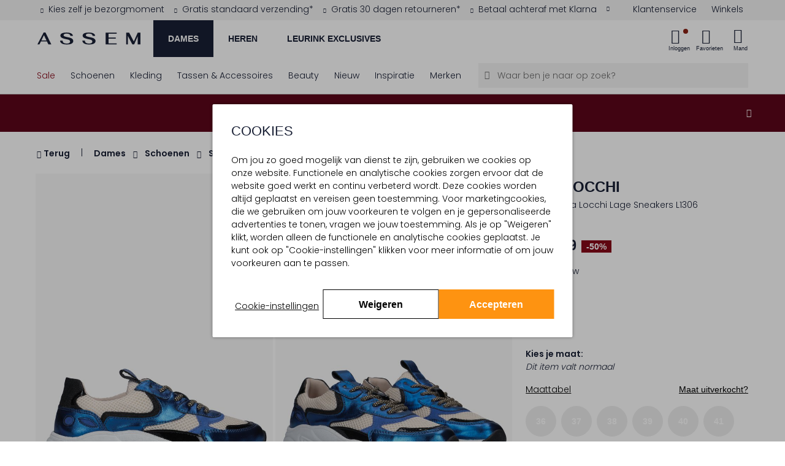

--- FILE ---
content_type: text/html;charset=UTF-8
request_url: https://www.assem.nl/dames/schoenen/sneakers/blauwe-lina-locchi-lage-sneakers-l1306-284393.html
body_size: 43563
content:
<!DOCTYPE html>
<html lang="nl" prefix="og: http://ogp.me/ns#">
<head>



<meta charset=UTF-8 />
<meta http-equiv="Content-type" content="text/html; charset=UTF-8" />

<meta http-equiv="x-ua-compatible" content="ie=edge" />

<meta name="viewport" content="width=device-width, initial-scale=1, minimum-scale=1" />



    <title>Blauwe LINA LOCCHI Lage sneakers L1306 | Assem</title>



<link rel="stylesheet" href="https://use.typekit.net/idu1wta.css" />
<link href="https://dev.visualwebsiteoptimizer.com" rel="preconnect" />
<link href="https://www.googletagmanager.com/" rel="preconnect" />





	<script>
        window.utmParameters = [];
        
            window.utmParameters.push('utm_source');
        
            window.utmParameters.push('utm_medium');
        
            window.utmParameters.push('utm_campaign');
        
            window.utmParameters.push('utm_term');
        
            window.utmParameters.push('utm_content');
        
            window.utmParameters.push('gclid');
        
            window.utmParameters.push('gclsrc');
        
            window.utmParameters.push('utm_id');
        
	</script>


    <script>
        if (!('loading' in HTMLImageElement.prototype)) {
            var script = document.createElement('script');
            script.src = 'https://www.assem.nl/on/demandware.static/-/Library-Sites-assem-shared/nl_NL/v1769413161344/external_libs/lazysizes-5.2.2.min.js';
            document.head.appendChild(script);
        }
    </script>




<script>
(function() {
    'use strict';

    // Price delimiter configuration (from CONST.delimiters.price)
    var PRICE_DELIMITER = ',';
    var DEFAULT_CURRENCY = 'EUR';
    var DEFAULT_SYMBOL = '€';

    /**
     * Format price with proper delimiters
     */
    function formatPrice(el, price, format) {
        var value = price.replace('.', PRICE_DELIMITER);
        if (format) {
            value = format.replace('{0}', value);
        }
        return value;
    }

    /**
     * Update pricing information for an element
     */
    function updatePricingInfo(el, currency) {
        var currentPrice = el.getAttribute('data-price-eur');
        if (!currentPrice) return;

        currentPrice = currentPrice.replace(',', '.');

        // Check if price is discounted (has minus sign)
        var isDiscounted = currentPrice.includes('-');
        var isDiscountedSymbol = isDiscounted ? '- ' : '';
        var absolutePrice = isDiscounted ? currentPrice.substring(1) : currentPrice;

        // Calculate converted price
        var convertedValue = (parseFloat(absolutePrice) * currency.exchangeRate).toFixed(2);

        // Build formatted price
        var hasFormattedAttr = el.hasAttribute('data-price-formatted');
        var pricePrefix = hasFormattedAttr
            ? isDiscountedSymbol + currency.symbol + ' '
            : isDiscountedSymbol;

        var priceFormat = el.getAttribute('data-price-format') || null;
        var formatted = formatPrice(el, pricePrefix + convertedValue, priceFormat);

        // Add brackets if needed
        if (el.classList.contains('price-brackets')) {
            formatted = '(' + formatted + ')';
        }

        // Update element
        if (el.tagName.toLowerCase() === 'input') {
            el.value = formatted;
        } else {
            el.innerText = formatted;
        }

        // Mark as formatted to show via CSS
        el.classList.add('price-formatted');
    }

    /**
     * Run price formatting immediately
     */
    function initPriceFormatting() {
        // Wait for DOMContentLoaded to ensure .js-currency-converter exists
        if (document.readyState === 'loading') {
            document.addEventListener('DOMContentLoaded', formatPrices);
        } else {
            formatPrices();
        }
    }

    function formatPrices() {
        var currencyConverter = document.querySelector('.js-currency-converter');
        if (!currencyConverter) return;

        var currency = {
            code: currencyConverter.getAttribute('data-defaultcurrency') || DEFAULT_CURRENCY,
            symbol: currencyConverter.getAttribute('data-symbol') || DEFAULT_SYMBOL,
            exchangeRate: parseFloat(currencyConverter.getAttribute('data-exchangerate') || 1)
        };

        var priceElements = document.querySelectorAll('[data-price-eur]');
        if (priceElements.length > 0) {
            priceElements.forEach(function(el) {
                updatePricingInfo(el, currency);
            });
        }
    }

    // Run immediately
    initPriceFormatting();
})();
</script>



<script>
    window.gmo = window.gmo || {};
</script>

    





    


<script>
var ecommerceObj = JSON.parse('{"event":"productDetail","ecommerce":{"currencyCode":"EUR","detail":{"actionField":"","products":[{"name":"LINA LOCCHI L1306","id":"284393","price":"74.99","brand":"LINA LOCCHI","category":"Dames/Sneakers","head_category":"Schoenen","variant":"Sale","sku":"","color":"Blauw","size":"","material":"","season":"Zomer","size_total":7,"size_total_out_of_stock":7,"sizes_out_of_stock":"42,41,40,36,39,38,37"}]}},"trackingProduct":{"master_id":"P149612","variationgroup_id":"284393","variant_id":""}}');
window.dataLayer = window.dataLayer || [];
window.dataLayer.push(ecommerceObj);
window.gtmtrackproduct = ecommerceObj.trackingProduct.variationgroup_id;
</script>



    






<meta id='customer-tracking' class='js-customer-tracking' data-customer-tracking-info="{&quot;status&quot;:&quot;not logged in&quot;,&quot;abTestSegments&quot;:[]}" />


<script>
window.dataLayer = window.dataLayer || [];
window.dataLayer.push({"event":"init","cart":{"products":[]},"wishlist":{"wishlistTotalProducts":0,"products":[]},"status":"not logged in"});
</script>











    <!-- Google Tag Manager -->
    <script>(function(w,d,s,l,i){w[l]=w[l]||[];w[l].push({'gtm.start': new Date().getTime(),event:'gtm.js'});var f=d.getElementsByTagName(s)[0],j=d.createElement(s),dl=l!='dataLayer'?'&l='+l:'';j.async=true;j.src='https://www.googletagmanager.com/gtm.js?id='+i+dl;f.parentNode.insertBefore(j,f);})(window,document,'script','dataLayer','GTM-MXGBSNM');</script>
    <!-- End Google Tag Manager -->
    <script>
        var debugData = JSON.parse('{"dat":"2026-01-26T23:24:17.202Z","sid":"","rid":"-nbuK6H3d2kBAAB_-0-00","rayid":"9c43c34e6e8df41a-CDG"}');
        window.dataLayer = window.dataLayer || [];
        window.dataLayer.push({ debug: debugData });
    </script>
    <!-- Google Tag Manager -->
<script>(function(w,d,s,l,i){w[l]=w[l]||[];w[l].push({'gtm.start':
new Date().getTime(),event:'gtm.js'});var f=d.getElementsByTagName(s)[0],
j=d.createElement(s),dl=l!='dataLayer'?'&l='+l:'';j.async=true;j.src=
'https://www.googletagmanager.com/gtm.js?id='+i+dl;f.parentNode.insertBefore(j,f);
})(window,document,'script','dataLayer','GTM-PQBDGFLD');</script>
<!-- End Google Tag Manager -->



<style>
    a {
        color:#000;
    }
    .nav-level-2 {
        opacity: 0;
    }
    .header-usp {
        z-index: 1;
    }
</style>



<script type="text/javascript">//<!--
/* <![CDATA[ (head-active_data.js) */
var dw = (window.dw || {});
dw.ac = {
    _analytics: null,
    _events: [],
    _category: "",
    _searchData: "",
    _anact: "",
    _anact_nohit_tag: "",
    _analytics_enabled: "true",
    _timeZone: "Europe/Amsterdam",
    _capture: function(configs) {
        if (Object.prototype.toString.call(configs) === "[object Array]") {
            configs.forEach(captureObject);
            return;
        }
        dw.ac._events.push(configs);
    },
	capture: function() { 
		dw.ac._capture(arguments);
		// send to CQ as well:
		if (window.CQuotient) {
			window.CQuotient.trackEventsFromAC(arguments);
		}
	},
    EV_PRD_SEARCHHIT: "searchhit",
    EV_PRD_DETAIL: "detail",
    EV_PRD_RECOMMENDATION: "recommendation",
    EV_PRD_SETPRODUCT: "setproduct",
    applyContext: function(context) {
        if (typeof context === "object" && context.hasOwnProperty("category")) {
        	dw.ac._category = context.category;
        }
        if (typeof context === "object" && context.hasOwnProperty("searchData")) {
        	dw.ac._searchData = context.searchData;
        }
    },
    setDWAnalytics: function(analytics) {
        dw.ac._analytics = analytics;
    },
    eventsIsEmpty: function() {
        return 0 == dw.ac._events.length;
    }
};
/* ]]> */
// -->
</script>
<script type="text/javascript">//<!--
/* <![CDATA[ (head-cquotient.js) */
var CQuotient = window.CQuotient = {};
CQuotient.clientId = 'bcct-assem-nl';
CQuotient.realm = 'BCCT';
CQuotient.siteId = 'assem-nl';
CQuotient.instanceType = 'prd';
CQuotient.locale = 'nl_NL';
CQuotient.fbPixelId = '__UNKNOWN__';
CQuotient.activities = [];
CQuotient.cqcid='';
CQuotient.cquid='';
CQuotient.cqeid='';
CQuotient.cqlid='';
CQuotient.apiHost='api.cquotient.com';
/* Turn this on to test against Staging Einstein */
/* CQuotient.useTest= true; */
CQuotient.useTest = ('true' === 'false');
CQuotient.initFromCookies = function () {
	var ca = document.cookie.split(';');
	for(var i=0;i < ca.length;i++) {
	  var c = ca[i];
	  while (c.charAt(0)==' ') c = c.substring(1,c.length);
	  if (c.indexOf('cqcid=') == 0) {
		CQuotient.cqcid=c.substring('cqcid='.length,c.length);
	  } else if (c.indexOf('cquid=') == 0) {
		  var value = c.substring('cquid='.length,c.length);
		  if (value) {
		  	var split_value = value.split("|", 3);
		  	if (split_value.length > 0) {
			  CQuotient.cquid=split_value[0];
		  	}
		  	if (split_value.length > 1) {
			  CQuotient.cqeid=split_value[1];
		  	}
		  	if (split_value.length > 2) {
			  CQuotient.cqlid=split_value[2];
		  	}
		  }
	  }
	}
}
CQuotient.getCQCookieId = function () {
	if(window.CQuotient.cqcid == '')
		window.CQuotient.initFromCookies();
	return window.CQuotient.cqcid;
};
CQuotient.getCQUserId = function () {
	if(window.CQuotient.cquid == '')
		window.CQuotient.initFromCookies();
	return window.CQuotient.cquid;
};
CQuotient.getCQHashedEmail = function () {
	if(window.CQuotient.cqeid == '')
		window.CQuotient.initFromCookies();
	return window.CQuotient.cqeid;
};
CQuotient.getCQHashedLogin = function () {
	if(window.CQuotient.cqlid == '')
		window.CQuotient.initFromCookies();
	return window.CQuotient.cqlid;
};
CQuotient.trackEventsFromAC = function (/* Object or Array */ events) {
try {
	if (Object.prototype.toString.call(events) === "[object Array]") {
		events.forEach(_trackASingleCQEvent);
	} else {
		CQuotient._trackASingleCQEvent(events);
	}
} catch(err) {}
};
CQuotient._trackASingleCQEvent = function ( /* Object */ event) {
	if (event && event.id) {
		if (event.type === dw.ac.EV_PRD_DETAIL) {
			CQuotient.trackViewProduct( {id:'', alt_id: event.id, type: 'raw_sku'} );
		} // not handling the other dw.ac.* events currently
	}
};
CQuotient.trackViewProduct = function(/* Object */ cqParamData){
	var cq_params = {};
	cq_params.cookieId = CQuotient.getCQCookieId();
	cq_params.userId = CQuotient.getCQUserId();
	cq_params.emailId = CQuotient.getCQHashedEmail();
	cq_params.loginId = CQuotient.getCQHashedLogin();
	cq_params.product = cqParamData.product;
	cq_params.realm = cqParamData.realm;
	cq_params.siteId = cqParamData.siteId;
	cq_params.instanceType = cqParamData.instanceType;
	cq_params.locale = CQuotient.locale;
	
	if(CQuotient.sendActivity) {
		CQuotient.sendActivity(CQuotient.clientId, 'viewProduct', cq_params);
	} else {
		CQuotient.activities.push({activityType: 'viewProduct', parameters: cq_params});
	}
};
/* ]]> */
// -->
</script>






    
    

<link rel="stylesheet" href="/on/demandware.static/Sites-assem-nl-Site/-/nl_NL/v1769413161344/css/global.css"/>
<link rel="stylesheet" href="/on/demandware.static/Sites-assem-nl-Site/-/nl_NL/v1769413161344/css/header.css"/>


    <link rel="stylesheet" href="/on/demandware.static/Sites-assem-nl-Site/-/nl_NL/v1769413161344/css/pages/product-detail/product-detail.css"/>











    <style>
        .img-container,
        .product-quickview .swatch .product-attributes.product-attributes--Optie_id .product-attributes__item a,
        .pdp-video-placeholder,
        .pdp-video-desktop {
            background-color: #F7F7F7;
        }
    </style>







    <link rel="preconnect" href="https://fonts.googleapis.com">
    <link rel="preconnect" href="https://fonts.gstatic.com" crossorigin>
    <link href="https://fonts.googleapis.com/css2?family=Poppins:wght@100;300;600&display=swap" rel="stylesheet">






    <script type="text/javascript" src="/on/demandware.static/Sites-assem-nl-Site/-/nl_NL/v1769413161344/js/main.js" defer></script>



    <script type="text/javascript" src="/on/demandware.static/Sites-assem-nl-Site/-/nl_NL/v1769413161344/js/loginPopup.js" defer></script>


    <script type="text/javascript" src="/on/demandware.static/Sites-assem-nl-Site/-/nl_NL/v1769413161344/js/productDetail.js" defer></script>

    <script type="text/javascript" src="/on/demandware.static/Sites-assem-nl-Site/-/nl_NL/v1769413161344/js/tagmanager.js" defer></script>


    <script src="/on/demandware.static/Sites-assem-nl-Site/-/nl_NL/v1769413161344/js/countdownBar.js" defer></script>






    <meta name="description" content="Shop nu de LINA LOCCHI L1306 Sneakers in de kleur Blauw uit de hoogwaardige collectie van Assem ✅Betaal achteraf ✅ 30 dagen retour ✅ Voor 23:59 besteld, morgen gratis geleverd.*"/>
    <meta name="keywords" content="Assem"/>

    
    

	<meta name="robots" content=""/>
	




<meta name="format-detection" content="telephone=no" />


<meta name="msapplication-config" content="/on/demandware.static/Sites-assem-nl-Site/-/default/dw18594221/images/favicon/browserconfig.xml" />
<meta name="msapplication-TileColor" content="#ffffff" />
<meta name="apple-mobile-web-app-title" content="Assem" />
<meta name="application-name" content="Assem" />
<meta name="theme-color" content="#f7f7f7" />



<link rel="shortcut icon" href="/on/demandware.static/Sites-assem-nl-Site/-/default/dw34eec0dc/images/favicon/favicon.ico" />
<link rel="apple-touch-icon" sizes="180x180" href="/on/demandware.static/Sites-assem-nl-Site/-/default/dw1577a7b9/images/favicon/apple-touch-icon.png" />
<link rel="icon" type="image/png" sizes="32x32" href="/on/demandware.static/Sites-assem-nl-Site/-/default/dw519994d8/images/favicon/favicon-32x32.png" />
<link rel="icon" type="image/png" sizes="16x16" href="/on/demandware.static/Sites-assem-nl-Site/-/default/dw5aeabb95/images/favicon/favicon-16x16.png" />
<link rel="manifest" href="/on/demandware.static/Sites-assem-nl-Site/-/default/dwffd6d6e3/images/favicon/site.webmanifest" />
<link rel="mask-icon" href="/on/demandware.static/Sites-assem-nl-Site/-/default/dwcb999b9d/images/favicon/safari-pinned-tab.svg" color="#000000" />




    
        
            <link rel="canonical" href="https://www.assem.nl/dames/schoenen/sneakers/blauwe-lina-locchi-lage-sneakers-l1306-284393.html"/>
        
    



    
    <meta property="fb:app_id" content="null" />
    <meta property="og:type" content="product" />
    <meta property="og:url" content="https://www.assem.nl/dames/schoenen/sneakers/blauwe-lina-locchi-lage-sneakers-l1306-284393.html" />
    <meta property="og:title" content="blauwe lina locchi lage sneakers l1306 - Assem" />
    <meta property="og:description" content="Damessneaker model L1306 in de kleur blauw van Lina Locchi. Deze lage sneaker met ronde neus is uitgevoerd in leer en mesh in de kleuren wit en metallic blauw. De achterbies wordt gesierd met glitters. De binnenzijde is uitgevoerd in stof en het uitneembare voetbed is te vervangen door een persoon voetbed. De witte rubberen loopzool heeft een grof profiel voor stevige grip." />
    
        <meta property="og:image" content="https://www.assem.nl/dw/image/v2/BCCT_PRD/on/demandware.static/-/Sites-omoda-master/default/dw1cb03b18/12/P149612/fb_284393_2.jpg?sfrm=png&amp;bgcolor=F7F7F7" />
        <meta property="og:image:secure_url" content="https://www.assem.nl/dw/image/v2/BCCT_PRD/on/demandware.static/-/Sites-omoda-master/default/dw1cb03b18/12/P149612/fb_284393_2.jpg?sfrm=png&amp;bgcolor=F7F7F7" />
        <meta property="og:image:type" content="image/png" />
        
	        <meta property="og:image:width" content="1200" />
	        <meta property="og:image:height" content="630" />
        
    








</head>
<body class="locale--nl_NL js-currency-code"
data-pageType="product detail"


data-noibu-id="pdp"
data-currency-code="EUR" data-locale="NL">







	<!-- Google Tag Manager (noscript) -->
	<noscript><iframe src="https://www.googletagmanager.com/ns.html?id=GTM-MXGBSNM" height="0" width="0" style="display:none;visibility:hidden"></iframe></noscript>
	<!-- End Google Tag Manager (noscript) -->
    <!-- Google Tag Manager (noscript) -->
<noscript><iframe src="https://www.googletagmanager.com/ns.html?id=GTM-PQBDGFLD"
    height="0" width="0" style="display:none;visibility:hidden"></iframe></noscript>
<!-- End Google Tag Manager (noscript) -->



<div class="page" data-action="Product-Show" data-querystring="pid=284393" >












<header class="site-header js-header ">
    
    
        
	 


	












    <div class="header-usp" id="header-usp">
        <div class="container-fluid">
            <div class="card bg-transparent border-0">
                <div class="px-2 px-md-0" id="header-usp--short" data-target="#header-usp--long" data-toggle="modal">
                    <div class="d-flex w-100">

                        
                        <div class="header-usp__wrapper d-flex w-100">
                            
                                <div class="w-auto text-center text-xl-left usp-item fade-in" data-contentasset-id="assem-nl-usp-bezorgmoment">
                                    <span><span class="icon icon_checkmark-usp text--gold mr-2" aria-hidden="true"></span>Kies zelf je bezorgmoment</span>
                                    
                                </div>
                            
                                <div class="w-auto text-center text-xl-left usp-item " data-contentasset-id="assem-nl-usp-gratisverzending">
                                    <span><span class="icon icon_checkmark-usp text--gold mr-2" aria-hidden="true"></span>Gratis standaard verzending*</span>
                                    
                                </div>
                            
                                <div class="w-auto text-center text-xl-left usp-item " data-contentasset-id="assem-nl-usp-retour100">
                                    <span><span class="icon icon_checkmark-usp text--gold mr-2" aria-hidden="true"></span>Gratis 30 dagen retourneren*</span>
                                    
                                </div>
                            
                                <div class="w-auto text-center text-xl-left usp-item " data-contentasset-id="assem-nl-usp-afterpay">
                                    <span><span class="icon icon_checkmark-usp text--gold mr-2" aria-hidden="true"></span>Betaal achteraf met Klarna</span>
                                    
                                        <div aria-hidden="true" class="ml-3 icon icon_arrow-filled-down float-right d-none d-xl-block"></div>
                                    
                                </div>
                            
                            <div class="d-xl-none w-100 d-flex">
                                <div aria-hidden="true" class="icon icon_arrow-filled-down ml-auto"></div>
                            </div>
                        </div>

                        
                        <div class="quicklinks__wrapper d-none d-lg-block">
                            <div class="quicklinks quicklinks--left quicklinks--white-bg d-flex justify-content-end">
                                <div class="quicklinks__item">
                                    <a class="quicklink quicklink--customerservice align-items-center js-prevent-propagation" href="/klantenservice/" title="Klantenservice">
                                        <span class="quicklink__text">Klantenservice</span>
                                    </a>
                                </div>
                                    <div class="quicklinks__item">
                                    <a class="quicklink quicklink--stores align-items-center js-prevent-propagation" href="/boutiques/" title="Winkels">
                                        <span class="quicklink__text">Winkels</span>
                                    </a>
                                </div>
                            </div>
                        </div>
                    </div>
                </div>
            </div>
        </div>
    </div>
    <div class="modal fade header-usp-long" id="header-usp--long" tabindex="-1" role="dialog" aria-labelledby="headerUspLabel"
        aria-hidden="true">
        <div class="modal-dialog" role="document">
            <div class="modal-content pb-3">
                <div class="container-fluid">
                    <div class="position-relative">
                        <button class="text-center header-usp-close" data-dismiss="modal" aria-label="Close">
                            <div class="icon icon_cross p-0"></div>
                            <div class="text-center font-alt font-regular p-xs position-relative">
                                Sluit
                            </div>
                        </button>
                        <h2 class="p-xl font-alt-regular text-no-transform text-md-center mt-4 mb-5 header-usp-long-title" id="headerUspLabel">De voordelen van bestellen bij Assem</h2>
                        <div class="row">
                            
                                <div class="col-md-3" data-contentasset-id="assem-nl-usp-bezorgmoment">
                                    <div class="d-flex">
                                        <div class="flex-grow-1">
                                            <span class="icon icon_checkmark-usp text--gold mr-2" aria-hidden="true"></span>
                                        </div>
                                        <div>
                                            <p class="mb-3 font-bold">Kies zelf je bezorgmoment</p>
                                            <p class="">
                                                Kies uit meerdere bezorgopties en -momenten. Dan weet je zeker dat je thuis bent.
                                            </p>
                                        </div>
                                    </div>
                                </div>
                            
                                <div class="col-md-3" data-contentasset-id="assem-nl-usp-gratisverzending">
                                    <div class="d-flex">
                                        <div class="flex-grow-1">
                                            <span class="icon icon_checkmark-usp text--gold mr-2" aria-hidden="true"></span>
                                        </div>
                                        <div>
                                            <p class="mb-3 font-bold">Gratis standaard verzending*</p>
                                            <p class="">
                                                *Bestellingen vanaf € 100,- worden gratis verzonden. Voor een bestelling onder de € 100,- betaal je € 3,95 verzendkosten.
                                            </p>
                                        </div>
                                    </div>
                                </div>
                            
                                <div class="col-md-3" data-contentasset-id="assem-nl-usp-retour100">
                                    <div class="d-flex">
                                        <div class="flex-grow-1">
                                            <span class="icon icon_checkmark-usp text--gold mr-2" aria-hidden="true"></span>
                                        </div>
                                        <div>
                                            <p class="mb-3 font-bold">Gratis 30 dagen retourneren*</p>
                                            <p class="">
                                                Wat langer nodig om te beslissen? Je bestelling mag tot 30 dagen ongedragen geretourneerd worden. *Voor bestellingen onder de € 50,- betaal je € 3,95 retourkosten.
                                            </p>
                                        </div>
                                    </div>
                                </div>
                            
                                <div class="col-md-3" data-contentasset-id="assem-nl-usp-afterpay">
                                    <div class="d-flex">
                                        <div class="flex-grow-1">
                                            <span class="icon icon_checkmark-usp text--gold mr-2" aria-hidden="true"></span>
                                        </div>
                                        <div>
                                            <p class="mb-3 font-bold">Betaal achteraf met Klarna</p>
                                            <p class="">
                                                Betaal tot 30 dagen achteraf met Klarna. Eenvoudig met één klik!
                                            </p>
                                        </div>
                                    </div>
                                </div>
                            
                        </div>
                    </div>
                </div>
            </div>
        </div>
    </div>

 
	
    
    <div class="d-none js-error-save-url" hidden data-url-save-error="/on/demandware.store/Sites-assem-nl-Site/nl_NL/Error-Save"></div>
    <div class="header-primary">
        <div class="width-container container-fluid">
            <nav class="header-navigation">
                <div class="header-content js-header-content">
                    
                    
                        <div class="navbar-toggler js-panel-open d-lg-none" data-target="#hamburgermenu" aria-controls="sg-navbar-collapse" aria-expanded="false" aria-label="Toggle navigation">
                            <div class="navbar-toggler-icon"><span></span><span></span><span></span><span></span></div>
                            <div class="navbar-toggler-label">Menu</div>
                        </div>
                    

                    <a class="logo-brand " href="/" title="Assem Home">
                        <img class="logo-brand-img" src="/on/demandware.static/Sites-assem-nl-Site/-/default/dw445fd8ef/images/logo.svg" alt="Online schoenen en accessoires - Assem" />
                    </a>
                    <div class="mr-auto primary-cat__wrapper d-none d-lg-block">
                        
                        
                        

                        <ul class="primary-cat__list js-primary-cat-list" data-url="/on/demandware.store/Sites-assem-nl-Site/nl_NL/Page-Menu?asset=navigationDesktop&amp;renderChildrenAssets=true&amp;navLevel=1">
                            
                            
    
        
            <li class="primary-cat__list-item js-select-category-desktop-menu">
                <a href="/dames/" class="primary-cat__list-cta js-select-primary-cat" data-target="Dames" data-category-name="Dames">
                    Dames
                </a>
            </li>
           
        
            
                    <li class="nav-level-1-item has-subitems d-none nav-item dropdown" role="menuitem">
                        <a href="/sale/dames/" class="nav-level-1-link nav-links heading-4 js-navigation-dropdown">
                            Sale
                        </a>
                    </li>
            
                    <li class="nav-level-1-item has-subitems d-none nav-item dropdown" role="menuitem">
                        <a href="/dames/schoenen/" class="nav-level-1-link nav-links heading-4 js-navigation-dropdown">
                            Schoenen
                        </a>
                    </li>
            
                    <li class="nav-level-1-item has-subitems d-none nav-item dropdown" role="menuitem">
                        <a href="/dames/kleding/" class="nav-level-1-link nav-links heading-4 js-navigation-dropdown">
                            Kleding
                        </a>
                    </li>
            
                    <li class="nav-level-1-item has-subitems d-none nav-item dropdown" role="menuitem">
                        <a href="/tassen-accessoires/dames/" class="nav-level-1-link nav-links heading-4 js-navigation-dropdown">
                            Tassen &amp; Accessoires
                        </a>
                    </li>
            
                    <li class="nav-level-1-item has-subitems d-none nav-item dropdown" role="menuitem">
                        <a href="/beauty-beauty.html" class="nav-level-1-link nav-links heading-4 js-navigation-dropdown">
                            Beauty
                        </a>
                    </li>
            
                    <li class="nav-level-1-item has-subitems d-none nav-item dropdown" role="menuitem">
                        <a href="/nieuw/dames/" class="nav-level-1-link nav-links heading-4 js-navigation-dropdown">
                            Nieuw
                        </a>
                    </li>
            
                    <li class="nav-level-1-item has-subitems d-none nav-item dropdown" role="menuitem">
                        <a href="/merken/" class="nav-level-1-link nav-links heading-4 js-navigation-dropdown">
                            Merken
                        </a>
                    </li>
            
                    <li class="nav-level-1-item has-subitems d-none nav-item dropdown" role="menuitem">
                        <a href="/blogs/" class="nav-level-1-link nav-links heading-4 js-navigation-dropdown">
                            Inspiratie
                        </a>
                    </li>
            
        
    
        
            <li class="primary-cat__list-item js-select-category-desktop-menu">
                <a href="/heren/" class="primary-cat__list-cta js-select-primary-cat" data-target="Heren" data-category-name="Heren">
                    Heren
                </a>
            </li>
           
        
            
                    <li class="nav-level-1-item has-subitems d-none nav-item dropdown" role="menuitem">
                        <a href="/sale/heren/" class="nav-level-1-link nav-links heading-4 js-navigation-dropdown">
                            Sale
                        </a>
                    </li>
            
                    <li class="nav-level-1-item has-subitems d-none nav-item dropdown" role="menuitem">
                        <a href="/heren/schoenen/" class="nav-level-1-link nav-links heading-4 js-navigation-dropdown">
                            Schoenen
                        </a>
                    </li>
            
                    <li class="nav-level-1-item has-subitems d-none nav-item dropdown" role="menuitem">
                        <a href="/heren/kleding/" class="nav-level-1-link nav-links heading-4 js-navigation-dropdown">
                            Kleding
                        </a>
                    </li>
            
                    <li class="nav-level-1-item has-subitems d-none nav-item dropdown" role="menuitem">
                        <a href="/heren/accessoires/" class="nav-level-1-link nav-links heading-4 js-navigation-dropdown">
                            Accessoires
                        </a>
                    </li>
            
                    <li class="nav-level-1-item has-subitems d-none nav-item dropdown" role="menuitem">
                        <a href="/nieuw/heren/" class="nav-level-1-link nav-links heading-4 js-navigation-dropdown">
                            Nieuw
                        </a>
                    </li>
            
                    <li class="nav-level-1-item has-subitems d-none nav-item dropdown" role="menuitem">
                        <a href="/merken/" class="nav-level-1-link nav-links heading-4 js-navigation-dropdown">
                            Merken
                        </a>
                    </li>
            
                    <li class="nav-level-1-item has-subitems d-none nav-item dropdown" role="menuitem">
                        <a href="/heren/looks/" class="nav-level-1-link nav-links heading-4 js-navigation-dropdown">
                            Looks
                        </a>
                    </li>
            
        
    
        
            <li class="primary-cat__list-item js-select-category-desktop-menu">
                <a href="/leurink-exclusives/" class="primary-cat__list-cta js-select-primary-cat" data-target="Leurink Exclusives" data-category-name="Leurink Exclusives">
                    Leurink Exclusives
                </a>
            </li>
           
        
            
                    <li class="nav-level-1-item has-subitems d-none nav-item dropdown" role="menuitem">
                        <a href="/leurink-exclusives/sale/" class="nav-level-1-link nav-links heading-4 js-navigation-dropdown">
                            Sale
                        </a>
                    </li>
            
                    <li class="nav-level-1-item has-subitems d-none nav-item dropdown" role="menuitem">
                        <a href="/leurink-exclusives/dames/" class="nav-level-1-link nav-links heading-4 js-navigation-dropdown">
                            Dames
                        </a>
                    </li>
            
                    <li class="nav-level-1-item has-subitems d-none nav-item dropdown" role="menuitem">
                        <a href="/leurink-exclusives/heren/" class="nav-level-1-link nav-links heading-4 js-navigation-dropdown">
                            Heren
                        </a>
                    </li>
            
                    <li class="nav-level-1-item has-subitems d-none nav-item dropdown" role="menuitem">
                        <a href="/beauty-beauty.html" class="nav-level-1-link nav-links heading-4 js-navigation-dropdown">
                            Beauty
                        </a>
                    </li>
            
                    <li class="nav-level-1-item has-subitems d-none nav-item dropdown" role="menuitem">
                        <a href="/leurink-exclusives/nieuw/" class="nav-level-1-link nav-links heading-4 js-navigation-dropdown">
                            Nieuw
                        </a>
                    </li>
            
                    <li class="nav-level-1-item has-subitems d-none nav-item dropdown" role="menuitem">
                        <a href="/leurink-exclusives/merken/" class="nav-level-1-link nav-links heading-4 js-navigation-dropdown">
                            Merken
                        </a>
                    </li>
            
                    <li class="nav-level-1-item has-subitems d-none nav-item dropdown" role="menuitem">
                        <a href="/leurinkwinkel-leurinkwinkel.html" class="nav-level-1-link nav-links heading-4 js-navigation-dropdown">
                            Boutique
                        </a>
                    </li>
            
        
    


                        </ul>
                    </div>

                    <div class="d-none modal-backdrop show"></div>

                    
                    




<div
    class="js-header-data quicklinks quicklinks--right d-flex align-items-center "
    data-active-loyalty-points="0.0"
    data-customer-name="null">
    <div class="quicklink stores">
        




    </div>
    <div class="quicklink user js-quicklink-user">
        


<li class="quicklinks__item nav-item quicklink-account quicklink-account--icon js-is-logged-in " role="menuitem">
    <a
        class="quicklink nav-link action-item action-item--login js-trigger-login-popup"
        title="Inloggen"
        
            role="button"
            href="#"
        
        aria-controls="fastlogin"
        aria-haspopup="dialog"
        data-action-url="/on/demandware.store/Sites-assem-nl-Site/nl_NL/Account-FastLogin"
        >
        <div class="action-item__icon">
            <i class="icon icon_user"></i>
            <span class="login-bubble "></span>
        </div>
        <span class="label js-header-account-item action-item__label ">
            
                Inloggen
            
        </span>
    </a>
</li>

<li class="quicklinks__item nav-item nav-item--submenu nav-level-1-item has-subitems dropdown quicklink-account quicklink-account--profile " role="menuitem">
    <a class="quicklink nav-link dropdown-toggle nav-level-1-link quicklink-account__link" href="https://www.assem.nl/vip/"
        title="Mijn account"
        role="button"
        data-toggle="dropdown"
        aria-controls="fastlogin"
        aria-haspopup="dialog"
        aria-expanded="false"
        data-resource="Mijn account">
        <span aria-hidden="true" class="icon icon_arrow-filled-down hidden-md-down"></span>
        <span class="quicklink-account__link-content">
            <span class="quicklink-account__profile profile-name">
                <span class="profile-name__greeting">Beste</span>
                
                    <span class="profile-name__name">AssemVIP</span>
                
            </span>
            <span class="quicklink-account__myaccount label">Mijn account</span>
        </span>
    </a>

    <ul class="my-account__submenu nav-level-2 dropdown-menu myaccount-dropdown" role="menu" aria-hidden="true">
        <li class="nav-level-2-item dropdown" role="menuitem">
            <a class="nav-level-2-link dropdown-link" href="/vip/">
                Accountoverzicht
            </a>
        </li>
        <li class="nav-level-2-item dropdown" role="menuitem">
            <a class="nav-level-2-link dropdown-link" href="/vip/orders/">
                Mijn aankopen
            </a>
        </li>
        
            <li class="nav-level-2-item dropdown" role="menuitem">
                <a class="nav-level-2-link dropdown-link" href="/retourneren/">
                    Retouren
                </a>
            </li>
        
        <li class="nav-level-2-item dropdown" role="menuitem">
            <a class="nav-level-2-link dropdown-link" href="/vip/profiel/">
                Mijn profiel
            </a>
        </li>
        <li class="nav-level-2-item dropdown" role="menuitem">
            <a class="nav-level-2-link dropdown-link" href="/vip/reviews/">
                Mijn beoordelingen
            </a>
        </li>

        <li class="nav-level-2-item dropdown" role="menuitem">
            <a class="nav-level-2-link dropdown-link d-flex align-items-center" href="/vip/credits/">
                
                    Assem VIP
                
            </a>
        </li>

        <li class="nav-level-2-item dropdown" role="menuitem">
            <a class="nav-level-2-link dropdown-link" href="/vip/cadaubon-saldo/">
                Cadeaubon saldo 
            </a>
        </li>
        <li class="nav-level-2-item dropdown" role="menuitem">
            <a class="nav-level-2-link dropdown-link js-fastlogin-logout" href="/uitloggen/">
                Uitloggen
            </a>
        </li>
    </ul>
</li>

    </div>
    <div class="quicklink quicklink--wishlist js-quicklink-wishlist" role="menuitem">
        


<a class="quicklinks__link nav-link action-item action-item--wishlist text-decoration-none" href="https://www.assem.nl/wishlist/" title="Favorieten">
    <div class="action-item__icon">
        <i class="icon icon_wishlist"></i>
        <span class="label quantity-bubble">
            <span class="js-wishlist-total-header quantity-bubble__total" data-amount="0">
                0
            </span>
            <span class="quantity-bubble__plus js-quantity-bubble-plus d-none">&plus;</span>
        </span>
    </div>
    <span class="action-item__label ">Favorieten</span>
</a>

    </div>
    <div class="quicklink js-quicklink-shoppingbag">
        <div class="quicklink mini-cart js-mini-cart" data-action-url="/on/demandware.store/Sites-assem-nl-Site/nl_NL/Cart-MiniCartShow">
    <div class="mini-cart-total">
        <a class="mini-cart-link action-item action-item--mini-cart" href="https://www.assem.nl/shoppingbag/" title="Naar winkelmand" data-cart-quantity="0">
            <div class="action-item__icon">
                <i class="mini-cart-icon icon icon_shoppingbag"></i>
                <span class="mini-cart-quantity quantity-bubble">
                    <span class="js-quantity-bubble-value" data-amount="0.0">
                        0
                    </span>
                    <span class="quantity-bubble__plus js-quantity-bubble-plus d-none">&plus;</span>
                </span>
            </div>
            <span class="action-item__label ">Mand</span>
        </a>
    </div>

    <div class="popover popover-bottom popover--animated"></div>
</div>

    </div>
</div>

    <div class="login__popup js-login-popup shadow p-3 bg-white d-none"
        data-asset-id="null"
        data-popup-pageview="3"
        data-popup-cookie-name="loginPopupPageCount"
        data-popup-cookie-lifetime="30"
        data-popup-show="false">
        
        <img class="caret" src="/on/demandware.static/Sites-assem-nl-Site/-/default/dwe1fd8108/images/icons/caret-down-solid.svg"/>
        
    </div>



    <div class="hidden cookiebar js-cookiebar" role="dialog" aria-labelledby="cookieMessageLabel">
        <div class="cookie-first-page">
            <div class="cookiebar-title-container d-flex align-items-center">
                <span class="heading-2 cookiebar-title mb-0">Cookies</span>

            </div>
            
            <span class="cookiebar-msg pt-4 pb-4 mb-2" id="cookieMessageLabel">Om jou zo goed mogelijk van dienst te zijn, gebruiken we cookies op onze website. Functionele en analytische cookies zorgen ervoor dat de website goed werkt en continu verbeterd wordt. Deze cookies worden altijd geplaatst en vereisen geen toestemming. Voor marketingcookies, die we gebruiken om jouw voorkeuren te volgen en je gepersonaliseerde advertenties te tonen, vragen we jouw toestemming. Als je op "Weigeren" klikt, worden alleen de functionele en analytische cookies geplaatst. Je kunt ook op "Cookie-instellingen" klikken voor meer informatie of om jouw voorkeuren aan te passen.</span>
            <div class="d-flex cookiebar__cta-wrapper">
                <button type="button"
                    class="pt-2 link-label js-cookie-firstscreen d-none d-md-block"
                    data-track-link="cookies-settings-link"
                >
                    Cookie-instellingen
                </button>
                <button type="button"
                    class="btn btn-white cookie-btn px-4 js-cookie-button js-close-cookiebar full-width width-auto"
                    data-track-button="cookies-denied-button"
                    data-cookiename="acceptedCookie"
                    data-cookievalue="false"
                    data-cookielength="365"
                >
                    Weigeren
                </button>
                <button type="button"
                    class="btn btn-primary cookie-btn px-4 js-cookie-button js-close-cookiebar full-width width-auto"
                    data-track-button="cookies-accepted-button"
                    data-cookiename="acceptedCookie"
                    data-cookievalue="true"
                    data-cookielength="365"
                >
                    Accepteren
                </button>
            </div>
            <button type="button"
                class="mx-auto mt-3 pt-2 link-label js-cookie-firstscreen d-block d-md-none"
                data-track-link="cookies-settings-link">Cookie-instellingen</button>
        </div>
         <div class="cookie-second-page d-none">
            <div class="cookiebar-title-container d-flex align-items-center">
                <span class="heading-2 cookiebar-title mb-0">
    Cookie-instellingen
</span>

            </div>
            <span class="heading-6"> Selecteer de cookies die je wilt accepteren:</span>
            <div class="cookie-setting-switches my-4">
                <div class="form-switcher form-switcher-lg d-flex justify-content-center my-1">
                    <div class="mr-2">
                        <input type="checkbox" name="cookie-switcher-functional" class="disabled-checked-switcher" id="cookie-switcher-functional" disabled checked>
                        <label class="switcher float-left disabled-checked-switcher" for="cookie-switcher-functional">
                            <small></small>
                        </label>
                    </div>
                    <div>
                        <label for="cookie-switcher-functional">
                           <strong>Functionele cookies</strong>: deze smaak zorgt ervoor dat onze website goed functioneert.
                        </label>
                    </div>
                </div>
                <div class="form-switcher form-switcher-lg d-flex justify-content-center my-1">
                    <div class="mr-2">
                        <input type="checkbox" name="cookie-switcher-analytics" id="cookie-switcher-analytics" class="disabled-checked-switcher" disabled checked>
                        <label class="switcher float-left" for="cookie-switcher-analytics">
                            <small></small>
                        </label>
                    </div>
                    <div>
                        <label for="cookie-switcher-analytics">
                            <strong>Analytische cookies</strong>: deze smaak geeft ons inzicht in hoe onze website wordt gebruikt. Met deze info maken wij onze website gebruiksvriendelijker.
                        </label>
                    </div>
                </div>
                <div class="form-switcher form-switcher-lg d-flex justify-content-center my-1">
                    <div class="mr-2">
                        <input type="checkbox" name="cookie-switcher-marketing" class="marketing-preference" id="cookie-switcher-marketing" >
                    <label class="switcher float-left" for="cookie-switcher-marketing">
                        <small></small>
                    </label>
                    </div>
                    <div>
                        <label for="cookie-switcher-marketing">
                            <strong>Marketingcookies</strong>: deze smaak zorgt dat wat jij ziet op onze websites en websites van onze partners, speciaal op jouw interesses is afgestemd.
                        </label>
                    </div>
                </div>
            </div>
            <div class="w-100 border-bottom pb-3">
                <span
                    class="btn btn-primary cookie-btn px-4 js-cookie-button js-close-cookiebar js-cookie-settings"
                    data-track-button="cookies-save-preferences-button"
                    data-cookiename="acceptedCookie"
                    data-cookielength="365"
                >
                    Voorkeuren opslaan
                </span>
            </div>
            <span class="heading-6 pt-3 d-block">
                Meer informatie: <a href="/cookies-Cookies.html">Cookie Policy.</a>
            </span>
        </div>
    </div>




                </div>
            </nav>
        </div>
    </div>
    <div class="header-secondary">
        <div class="header-secondary__content">
            <div class="main-menu navbar-toggleable-sm menu-toggleable-left multilevel-dropdown" id="sg-navbar-collapse">
                <nav class="navbar">
    <div aria-label="Main menu" role="navigation" class="js-second-lvl-menu">
        
        
        

        



    
        <ul class="nav-level-1 nav navbar-nav d-none d-md-flex active" role="menu" data-primary-category="subMenu">
            
                
                    <li class="nav-level-1-item has-subitems nav-item dropdown" role="menuitem" aria-expanded="false">
                        <a href="/sale/"
                            class="nav-level-1-link nav-links heading-4 js-navigation-dropdown"
                            aria-haspopup="true"
                            aria-expanded="false"
                            data-resource="Alle Sale"
                            style="color:#870818;"
                        >
                            Sale
                        </a>

                        
                            <div class="nav-level-2 dropdown-menu" stye="padding: 50px;">
                                




<ul class="nav-level-2__inner" role="menu" aria-hidden="true">
    
        <li class="nav-level-2-item ">
            



    
        <a title="Dames" href="/sale/dames/" class="text-decoration-none mb-2 d-block"><h3 class="text--brand heading-4">Dames</h3></a>
<ul class="list-unstyled mb-4">
<li class="mb-1"><a href="/sale/kleding/dames/" class="text-decoration-none">Kleding</a></li>
<li class="mb-1"><a href="/sale/schoenen/dames/" class="text-decoration-none">Schoenen</a></li>
<li class="mb-1"><a href="/sale/tassen/dames/" class="text-decoration-none">Tassen</a></li>
<li class="mb-1"><a href="/sale/accessoires/dames/" class="text-decoration-none">Accessoires</a></li>
<li class="mb-1"><a href="/sale/dames/" class="text-decoration-none">Alle Sale</a></li>
</ul>
    





        </li>
    
        <li class="nav-level-2-item ">
            



    
        <a title="Heren" href="/sale/heren/" class="text-decoration-none mb-2 d-block"><h3 class="text--brand heading-4">Heren</h3></a>
<ul class="list-unstyled mb-4">
<li class="mb-1"><a href="/sale/kleding/heren/" class="text-decoration-none">Kleding</a></li>
<li class="mb-1"><a href="/sale/schoenen/heren/" class="text-decoration-none">Schoenen</a></li>
<li class="mb-1"><a href="/sale/accessoires/heren/" class="text-decoration-none">Accessoires</a></li>
<li class="mb-1"><a href="/sale/heren/" class="text-decoration-none">Alle sale</a></li>
</ul>
    





        </li>
    
        <li class="nav-level-2-item ">
            







        </li>
    
        <li class="nav-level-2-item nav-level-2-item__content-spot">
            



    
        <p><a class="text-decoration-none" data-track-click="menu-banner-click" href="/sale/"><img alt="Alternative Text" src="https://www.assem.nl/on/demandware.static/-/Library-Sites-assem-shared/default/dw684e4b55/Navigatie/desktop/784x1046.jpg" title="Title" /> </a></p>

<p class="subheading-alt-font text--black mt-4 mb-2 text-decoration-none"><a class="text-decoration-none" data-track-click="menu-banner-click"><b>Shop je favoriete items nu tot 50% korting.</b></a></p>

<p><a class="text-decoration-none" data-track-click="menu-banner-click" href="/sale/"><span class="text-underline">Bekijk hier</span></a></p>
    





        </li>
    
</ul>

                            </div>
                        
                    </li>
                
            
                
                    <li class="nav-level-1-item has-subitems nav-item dropdown" role="menuitem" aria-expanded="false">
                        <a href="/schoenen/"
                            class="nav-level-1-link nav-links heading-4 js-navigation-dropdown"
                            aria-haspopup="true"
                            aria-expanded="false"
                            data-resource="Alle Schoenen"
                            style=""
                        >
                            Schoenen
                        </a>

                        
                            <div class="nav-level-2 dropdown-menu" stye="padding: 50px;">
                                




<ul class="nav-level-2__inner" role="menu" aria-hidden="true">
    
        <li class="nav-level-2-item ">
            



    
        <a title="Dames" href="https://www.assem.nl/dames/schoenen/" class="text-decoration-none mb-2 d-block"><h3 class="text--brand heading-4">Dames</h3></a>
<ul class="list-unstyled mb-5">
<li class="mb-1"><a href="https://www.assem.nl/dames/schoenen/sneakers/" class="text-decoration-none">Sneakers</a></li>
<li class="mb-1"><a href="https://www.assem.nl/dames/schoenen/enkellaarsjes/" class="text-decoration-none">Enkellaarsjes</a></li>
<li class="mb-1"><a href="https://www.assem.nl/dames/schoenen/laarzen/" class="text-decoration-none">Laarzen</a></li>
<li class="mb-1"><a href="https://www.assem.nl/dames/schoenen/boots/" class="text-decoration-none">Boots</a></li>
<li class="mb-1"><a href="https://www.assem.nl/dames/schoenen/loafers/" class="text-decoration-none">Loafers</a></li>
<li class="mb-1"><a href="https://www.assem.nl/dames/schoenen/instappers/" class="text-decoration-none">Instappers</a></li>
<li class="mb-1"><a href="https://www.assem.nl/dames/schoenen/pantoffels/" class="text-decoration-none">Pantoffels</a></li>
<li class="mb-1"><a href="https://www.assem.nl/dames/schoenen/ballerina-s/" class="text-decoration-none">Ballerina's</a></li>
<li class="mb-1"><a href="https://www.assem.nl/dames/schoenen/sandalen/" class="text-decoration-none">Sandalen</a></li>
<li class="mb-1"><a href="/dames/hakken/pumps/" class="text-decoration-none">Pumps</a></li>
<li class="mb-1"><a href="/dames/hakken/muiltjes/" class="text-decoration-none">Muiltjes</a></li>
<li class="mb-1"><a href="https://www.assem.nl/dames/schoenen/espadrilles/" class="text-decoration-none">Espadrilles</a></li>
<li class="mb-1"><a href="https://www.assem.nl/dames/schoenen/slippers/" class="text-decoration-none">Slippers</a></li>
</ul>
    





        </li>
    
        <li class="nav-level-2-item ">
            



    
        <a title="Heren" href="https://www.assem.nl/heren/schoenen/" class="text-decoration-none mb-2 d-block"><h3 class="text--brand heading-4">Heren</h3></a>
<ul class="list-unstyled mb-5">
<li class="mb-1"><a href="https://www.assem.nl/heren/schoenen/sneakers/" class="text-decoration-none">Sneakers</a></li>
<li class="mb-1"><a href="https://www.assem.nl/heren/schoenen/boots/" class="text-decoration-none">Boots</a></li>
<li class="mb-1"><a href="https://www.assem.nl/heren/schoenen/loafers/" class="text-decoration-none">Loafers</a></li>
<li class="mb-1"><a href="https://www.assem.nl/heren/schoenen/instappers/" class="text-decoration-none">Instappers</a></li>
<li class="mb-1"><a href="https://www.assem.nl/heren/schoenen/nette-schoenen/" class="text-decoration-none">Nette schoenen</a></li>
<li class="mb-1"><a href="https://www.assem.nl/heren/schoenen/veterschoenen/" class="text-decoration-none">Veterschoenen</a></li>
<li class="mb-1"><a href="https://www.assem.nl/heren/schoenen/slippers/" class="text-decoration-none">Slippers</a></li>
<li class="mb-1"><a href="https://www.assem.nl/heren/schoenen/pantoffels/" class="text-decoration-none">Pantoffels</a></li>
</ul>
    





        </li>
    
        <li class="nav-level-2-item ">
            



    
        <a title="Merken" href="https://www.assem.nl/merken/" class="text-decoration-none mb-2 d-block"><h3 class="text--brand heading-4">Populaire merken</h3></a>
<ul class="list-unstyled mb-4">
<li class="mb-1"><a href="https://www.assem.nl/schoenen/ugg/" class="text-decoration-none">Ugg</a></li>
<li class="mb-1"><a href="https://www.assem.nl/schoenen/hogan/" class="text-decoration-none">Hogan</a></li>
<li class="mb-1"><a href="https://www.assem.nl/dames/schoenen/santoni/" class="text-decoration-none">Santoni</a></li>
<li class="mb-1"><a href="https://www.assem.nl/schoenen/the-hoff-brand/" class="text-decoration-none">The Hoff Brand</a></li>
<li class="mb-1"><a href="https://www.assem.nl/dames/schoenen/via-vai/" class="text-decoration-none">VIA VAI</a></li>
<li class="mb-1"><a href="https://www.assem.nl/schoenen/floris-van-bommel/" class="text-decoration-none">Floris Van Bommel</a></li>
<li class="mb-1"><a href="https://www.assem.nl/dames/schoenen/gabor/" class="text-decoration-none">Gabor</a></li>
<li class="mb-1"><a href="https://www.assem.nl/dames/schoenen/unisa/" class="text-decoration-none">Unisa</a></li>
<li class="mb-1"><a href="https://www.assem.nl/heren/schoenen/boss/" class="text-decoration-none">Boss</a></li>
<li class="mb-1"><a href="https://www.assem.nl/heren/schoenen/polo-ralph-lauren/" class="text-decoration-none">Polo Ralph Lauren</a></li>
<li class="mb-1"><a href="https://www.assem.nl/schoenen/nubikk/" class="text-decoration-none">Nubikk</a></li>
<li class="mb-1"><a href="https://www.assem.nl/merken/" class="text-decoration-none">Alle merken</a></li>
</ul>
<a title="Sneaker merken" class="text-decoration-none mb-2 d-block"><h3 class="text--brand heading-4">Sneakermerken</h3></a>
<ul class="list-unstyled mb-4">
<li class="mb-1"><a href="https://www.assem.nl/dames/schoenen/sneakers/mercer-amsterdam/" class="text-decoration-none">Mercer Amsterdam</a></li>
<li class="mb-1"><a href="https://www.assem.nl/dames/schoenen/sneakers/hi-tec/" class="text-decoration-none">Hi-Tec</a></li>
<li class="mb-1"><a href="https://www.assem.nl/dames/schoenen/sneakers/mrp/" class="text-decoration-none">MRP</a></li>
<li class="mb-1"><a href="https://www.assem.nl/dames/schoenen/sneakers/diadora/" class="text-decoration-none">Diadora</a></li>
</ul>
    





        </li>
    
        <li class="nav-level-2-item ">
            



    
        <a title="Ontdekken" href="/blogs/" class="text-decoration-none mb-2d-block"><h3 class="text--brand heading-4">Ontdekken</h3></a>
<ul class="list-unstyled mb-4">
<li class="mb-1"><a href="https://www.assem.nl/blogs/zo-bereken-je-jouw-schoenmaat-NL009.html" class="text-decoration-none">Bereken je schoenmaat</a></li>
<li class="mb-1"><a href="https://www.assem.nl/blogs/wat-is-mijn-breedtemaat--NL013.html" class="text-decoration-none">Wat is mijn breedtemaat?</a></li>
<li class="mb-1"><a href="/nieuw/schoenen/" class="text-decoration-none">Nieuwe collectie</a></li>
<li class="mb-1"><a href="/sale/schoenen/" class="text-decoration-none" style="color: #C4231D">Sale</a></li>
</ul>
    





        </li>
    
        <li class="nav-level-2-item nav-level-2-item__content-spot">
            



    
        <p><a class="text-decoration-none" data-track-click="menu-banner-click" href="/sale/schoenen/"><img alt="Alternative Text" src="https://www.assem.nl/on/demandware.static/-/Library-Sites-assem-shared/default/dw684e4b55/Navigatie/desktop/784x1046.jpg" title="Title" /> </a></p>

<p class="subheading-alt-font text--black mt-4 mb-2 text-decoration-none"><a class="text-decoration-none" data-track-click="menu-banner-click"><b>Shop je favoriete items nu met korting.</b></a></p>

<p><a class="text-decoration-none" data-track-click="menu-banner-click" href="/sale/schoenen/"><span class="text-underline">Bekijk hier</span></a></p>
    





        </li>
    
</ul>

                            </div>
                        
                    </li>
                
            
                
                    <li class="nav-level-1-item has-subitems nav-item dropdown" role="menuitem" aria-expanded="false">
                        <a href="/kleding/"
                            class="nav-level-1-link nav-links heading-4 js-navigation-dropdown"
                            aria-haspopup="true"
                            aria-expanded="false"
                            data-resource="Alle Kleding"
                            style=""
                        >
                            Kleding
                        </a>

                        
                            <div class="nav-level-2 dropdown-menu" stye="padding: 50px;">
                                




<ul class="nav-level-2__inner" role="menu" aria-hidden="true">
    
        <li class="nav-level-2-item ">
            



    
        <a title="Dames" href="https://www.assem.nl/dames/kleding/" class="text-decoration-none mb-2 d-block"><h3 class="text--brand heading-4">Dames</h3></a>
<ul class="list-unstyled mb-5">
<li class="mb-1"><a href="https://www.assem.nl/dames/kleding/jassen/" class="text-decoration-none">Jassen</a></li>
<li class="mb-1"><a href="https://www.assem.nl/dames/kleding/truien-vesten/" class="text-decoration-none">Truien & Vesten</a></li>
<li class="mb-1"><a href="https://www.assem.nl/dames/kleding/broeken/" class="text-decoration-none">Broeken</a></li>
<li class="mb-1"><a href="https://www.assem.nl/dames/kleding/jeans/" class="text-decoration-none">Jeans</a></li>
<li class="mb-1"><a href="https://www.assem.nl/dames/kleding/jurken/" class="text-decoration-none">Jurken</a></li>
<li class="mb-1"><a href="https://www.assem.nl/dames/kleding/blouses/" class="text-decoration-none">Blouses</a></li>
<li class="mb-1"><a href="https://www.assem.nl/dames/kleding/tops-t-shirts/" class="text-decoration-none">Tops & T-shirts</a></li>
<li class="mb-1"><a href="https://www.assem.nl/dames/kleding/blazers/" class="text-decoration-none">Blazers</a></li>
<li class="mb-1"><a href="https://www.assem.nl/dames/kleding/jumpsuits/" class="text-decoration-none">Jumpsuits</a></li>
<li class="mb-1"><a href="https://www.assem.nl/dames/kleding/rokken/" class="text-decoration-none">Rokken</a></li>
</ul>
    





        </li>
    
        <li class="nav-level-2-item ">
            



    
        <a title="Heren" href="https://www.assem.nl/heren/kleding/" class="text-decoration-none mb-2 d-block"><h3 class="text--brand heading-4">Heren</h3></a>
<ul class="list-unstyled mb-5">
<li class="mb-1"><a href="https://www.assem.nl/heren/kleding/jassen/" class="text-decoration-none">Jassen</a></li>
<li class="mb-1"><a href="https://www.assem.nl/heren/kleding/truien-vesten/" class="text-decoration-none">Truien & Vesten</a></li>
<li class="mb-1"><a href="https://www.assem.nl/heren/kleding/broeken/" class="text-decoration-none">Broeken</a></li>
<li class="mb-1"><a href="https://www.assem.nl/heren/kleding/jeans/" class="text-decoration-none">Jeans</a></li>
<li class="mb-1"><a href="https://www.assem.nl/heren/kleding/colberts/" class="text-decoration-none">Colberts</a></li>
<li class="mb-1"><a href="https://www.assem.nl/heren/kleding/overhemden/" class="text-decoration-none">Overhemden</a></li>
<li class="mb-1"><a href="https://www.assem.nl/heren/kleding/polo-s-t-shirts/" class="text-decoration-none">Polo's & T-shirts</a></li>
</ul>
    





        </li>
    
        <li class="nav-level-2-item ">
            



    
        <a title="Merken" href="https://www.assem.nl/merken/" class="text-decoration-none mb-2 d-block"><h3 class="text--brand heading-4">Populaire Merken</h3></a>
<ul class="list-unstyled mb-4">
<li class="mb-1"><a href="https://www.assem.nl/dames/kleding/amaya-amsterdam/" class="text-decoration-none">Amaya Amsterdam</a></li>
<li class="mb-1"><a href="https://www.assem.nl/heren/kleding/?prefn1=brand&amp;prefv1=SAINT%20STEVE" class="text-decoration-none">Saint Steve</a></li>
<li class="mb-1"><a href="https://www.assem.nl/dames/kleding/bruuns-bazaar/" class="text-decoration-none">Bruuns Bazaar</a></li>
<li class="mb-1"><a href="https://www.assem.nl/dames/kleding/ibana/" class="text-decoration-none">Ibana</a></li>
<li class="mb-1"><a href="https://www.assem.nl/dames/kleding/penn-ink/" class="text-decoration-none">Penn & Ink</a></li>
<li class="mb-1"><a href="https://www.assem.nl/dames/kleding/summum/" class="text-decoration-none">Summum</a></li>
<li class="mb-1"><a href="https://www.assem.nl/heren/kleding/?prefn1=brand&amp;prefv1=ZUITABLE" class="text-decoration-none">Zuitable</a></li>
<li class="mb-1"><a href="https://www.assem.nl/heren/kleding/profuomo/" class="text-decoration-none">Profuomo</a></li>
<li class="mb-1"><a href="https://www.assem.nl/merken/" class="text-decoration-none">Alle merken</a></li>
</ul>
    





        </li>
    
        <li class="nav-level-2-item ">
            



    
        <a title="Ontdekken" href="/blogs/" class="text-decoration-none mb-2d-block"><h3 class="text--brand heading-4">Ontdekken</h3></a>
<ul class="list-unstyled mb-4">
<li class="mb-1"><a href="/nieuw/kleding/" class="text-decoration-none">Nieuwe collectie</a></li>
<li class="mb-1"><a href="/sale/kleding/" class="text-decoration-none" style="color: #C4231D">Sale</a></li>
</ul>
    





        </li>
    
        <li class="nav-level-2-item nav-level-2-item__content-spot">
            



    
        <p><a class="text-decoration-none" data-track-click="menu-banner-click" href="/sale/kleding/"><img alt="Alternative Text" src="https://www.assem.nl/on/demandware.static/-/Library-Sites-assem-shared/default/dw684e4b55/Navigatie/desktop/784x1046.jpg" title="Title" /> </a></p>

<p class="subheading-alt-font text--black mt-4 mb-2 text-decoration-none"><a class="text-decoration-none" data-track-click="menu-banner-click"><b>Shop je favoriete items nu met korting.</b></a></p>

<p><a class="text-decoration-none" data-track-click="menu-banner-click" href="/sale/kleding/"><span class="text-underline">Bekijk hier</span></a></p>
    





        </li>
    
</ul>

                            </div>
                        
                    </li>
                
            
                
                    <li class="nav-level-1-item has-subitems nav-item dropdown" role="menuitem" aria-expanded="false">
                        <a href="/tassen-accessoires/"
                            class="nav-level-1-link nav-links heading-4 js-navigation-dropdown"
                            aria-haspopup="true"
                            aria-expanded="false"
                            data-resource="Alle Tassen &amp; Accessoires"
                            style=""
                        >
                            Tassen &amp; Accessoires
                        </a>

                        
                            <div class="nav-level-2 dropdown-menu" stye="padding: 50px;">
                                




<ul class="nav-level-2__inner" role="menu" aria-hidden="true">
    
        <li class="nav-level-2-item ">
            



    
        <a title="Damesaccessoires" href="https://www.assem.nl/dames/accessoires/" class="text-decoration-none mb-2 d-block"><h3 class="text--brand heading-4">Damesaccessoires</h3></a>
<ul class="list-unstyled mb-4">
<li class="mb-1"><a href="https://www.assem.nl/dames/accessoires/beenmode/" class="text-decoration-none">Beenmode</a></li>
<li class="mb-1"><a href="https://www.assem.nl/dames/accessoires/riemen/" class="text-decoration-none">Riemen</a></li>
<li class="mb-1"><a href="https://www.assem.nl/dames/accessoires/hoeden/" class="text-decoration-none">Hoeden</a></li>
<li class="mb-1"><a href="https://www.assem.nl/dames/accessoires/petten/" class="text-decoration-none">Petten</a></li>
<li class="mb-1"><a href="https://www.assem.nl/dames/accessoires/sjaals/" class="text-decoration-none">Sjaals</a></li>
<li class="mb-1"><a href="https://www.assem.nl/dames/accessoires/" class="text-decoration-none">Alle accessoires</a></li>
</ul>
    





        </li>
    
        <li class="nav-level-2-item ">
            



    
        <a title="Damestassen" href="https://www.assem.nl/dames/tassen/" class="text-decoration-none mb-2 d-block"><h3 class="text--brand heading-4">Damestassen</h3></a>
<ul class="list-unstyled mb-4">
<li class="mb-1"><a href="https://www.assem.nl/dames/tassen/schoudertassen/" class="text-decoration-none">Schoudertassen</a></li>
<li class="mb-1"><a href="https://www.assem.nl/dames/tassen/shoppers/" class="text-decoration-none">Shoppers</a></li>
<li class="mb-1"><a href="https://www.assem.nl/dames/tassen/handtassen/" class="text-decoration-none">Handtassen</a></li>
<li class="mb-1"><a href="https://www.assem.nl/dames/tassen/" class="text-decoration-none">Alle tassen</a></li>
</ul>
    





        </li>
    
        <li class="nav-level-2-item ">
            



    
        <a title="Herenaccessoires" href="https://www.assem.nl/heren/accessoires/" class="text-decoration-none mb-2 d-block"><h3 class="text--brand heading-4">Herenaccessoires</h3></a>
<ul class="list-unstyled mb-4">
<li class="mb-1"><a href="https://www.assem.nl/heren/accessoires/riemen/" class="text-decoration-none">Riemen</a></li>
<li class="mb-1"><a href="https://www.assem.nl/heren/accessoires/sokken/" class="text-decoration-none">Sokken</a></li>
<li class="mb-1"><a href="https://www.assem.nl/heren/tassen/weekendtassen/" class="text-decoration-none">Toilettas</a></li>
<li class="mb-1"><a href="https://www.assem.nl/heren/accessoires/" class="text-decoration-none">Alle accessoires</a></li>
</ul>
    





        </li>
    
        <li class="nav-level-2-item ">
            



    
        <a title="Ontdekken" href="/blogs/" class="text-decoration-none mb-2d-block"><h3 class="text--brand heading-4">Ontdekken</h3></a>
<ul class="list-unstyled mb-4">
<li class="mb-1"><a href="/net-binnen/tassen_accessoires/" class="text-decoration-none">Nieuwe collectie</a></li>
<li class="mb-1"><a href="/sale/tassen_accessoires/" class="text-decoration-none" style="color: #C4231D">Sale</a></li>
</ul>
<a title="Overig" class="text-decoration-none mb-2 d-block"><h3 class="text--brand heading-4">Overig</h3></a>
<ul class="list-unstyled mb-4">
<li class="mb-1"><a href="https://www.assem.nl/accessoires/cadeaubonnen/" class="text-decoration-none">Cadeaubonnen</a></li>
<li class="mb-1"><a href="https://www.assem.nl/accessoires/schoenaccessoires/" class="text-decoration-none">Schoenenaccessoires</a></li>
<li class="mb-1"><a href="https://www.assem.nl/accessoires/onderhoudsartikelen/" class="text-decoration-none">Onderhoudsartikelen</a></li>
</ul>
    





        </li>
    
</ul>

                            </div>
                        
                    </li>
                
            
                
                    <li class="nav-level-1-item has-subitems nav-item dropdown" role="menuitem" aria-expanded="false">
                        <a href="/beauty-beauty.html"
                            class="nav-level-1-link nav-links heading-4 js-navigation-dropdown"
                            aria-haspopup="true"
                            aria-expanded="false"
                            data-resource="Alle Beauty"
                            style=""
                        >
                            Beauty
                        </a>

                        
                            <div class="nav-level-2 dropdown-menu" stye="padding: 50px;">
                                




<ul class="nav-level-2__inner" role="menu" aria-hidden="true">
    
        <li class="nav-level-2-item ">
            



    
        <a title="Beauty" href="https://www.assem.nl/beauty/" class="text-decoration-none mb-2 d-block"><h3 class="text--brand heading-4">Categorieën</h3></a>
<ul class="list-unstyled mb-5">
<li class="mb-1"><a href="https://www.assem.nl/beauty/parfum/" class="text-decoration-none">Parfum</a></li>
<li class="mb-1"><a href="https://www.assem.nl/beauty/lichaamsverzorging/" class="text-decoration-none">Lichaamsverzorging</a></li>
<li class="mb-1"><a href="https://www.assem.nl/living/handverzorging/" class="text-decoration-none">Handverzorging</a></li>
<li class="mb-1"><a href="https://www.assem.nl/living/huisgeuren/" class="text-decoration-none">Huisgeuren</a></li>
<li class="mb-1"><a href="https://www.assem.nl/living/wasparfum/" class="text-decoration-none">Wasparfum</a></li>
<li class="mb-1"><a href="https://www.assem.nl/living/autoparfum/" class="text-decoration-none">Autoparfum</a></li>
</ul>
    





        </li>
    
        <li class="nav-level-2-item ">
            



    
        <a title="Beauty" href="https://www.assem.nl/beauty/parfum/" class="text-decoration-none mb-2 d-block"><h3 class="text--brand heading-4">Geurfamilie</h3></a>
<ul class="list-unstyled mb-5">
<li class="mb-1"><a href="/beauty/?prefn1=Geurfamilie&prefv1=Fris" class="text-decoration-none">Fris</a></li>
<li class="mb-1"><a href="/beauty/?prefn1=Geurfamilie&prefv1=Houtachtig" class="text-decoration-none">Houtachtig</a></li>
<li class="mb-1"><a href="/beauty/?prefn1=Geurfamilie&prefv1=Vanille" class="text-decoration-none">Vanille</a></li>
<li class="mb-1"><a href="/beauty/?prefn1=Geurfamilie&prefv1=Bloemig" class="text-decoration-none">Bloemig</a></li>
<li class="mb-1"><a href="/beauty/?prefn1=Geurfamilie&prefv1=Fruitig" class="text-decoration-none">Fruitig</a></li>
<li class="mb-1"><a href="/beauty/?prefn1=Geurfamilie&prefv1=Patchouli" class="text-decoration-none">Patchouli</a></li>
</ul>
    





        </li>
    
        <li class="nav-level-2-item ">
            



    
        <a title="Beauty" href="https://www.assem.nl/merken/" class="text-decoration-none mb-2 d-block"><h3 class="text--brand heading-4">Merken</h3></a>
<ul class="list-unstyled mb-5">
<li class="mb-1"><a href="https://www.assem.nl/merken/dr.-vranjes-firenze/" class="text-decoration-none">Dr. Vranjes Firenze</a></li>
<li class="mb-1"><a href="https://www.assem.nl/merken/goldfield-banks/" class="text-decoration-none">Goldfield & Banks</a></li>
<li class="mb-1"><a href="https://www.assem.nl/merken/juliette-has-a-gun/" class="text-decoration-none">Juliette has a gun</a></li>
<li class="mb-1"><a href="https://www.assem.nl/merken/27-87-perfumes/" class="text-decoration-none">27 87</a></li>
<li class="mb-1"><a href="https://www.assem.nl/merken/d.s.-durga/" class="text-decoration-none">D.S. & Durga</a></li>
<li class="mb-1"><a href="https://www.assem.nl/merken/fugazzi/" class="text-decoration-none">Fugazzi</a></li>
<li class="mb-1"><a href="https://www.assem.nl/merken/leif/" class="text-decoration-none">Leif</a></li>
</ul>
    





        </li>
    
        <li class="nav-level-2-item nav-level-2-item__content-spot">
            



    
        <p><a class="text-decoration-none" data-track-click="menu-banner-click" href="/beauty-beauty.html"><img alt="Alternative Text" src="https://www.assem.nl/on/demandware.static/-/Library-Sites-assem-shared/default/dw1c217d4f/Navigatie/desktop/Beauty_default.jpg" title="Title" /> </a></p>

<p class="subheading-alt-font text--black mt-4 mb-2 text-decoration-none"><a class="text-decoration-none" data-track-click="menu-banner-click"><b>Ontdek beauty en home van Assem: een premium collectie met exclusieve parfums, verzorgingsproducten en verfijnde home fragrances. </b></a></p>

<p><a class="text-decoration-none" data-track-click="menu-banner-click" href="/beauty-beauty.html"><span class="text-underline">Shop hier</span></a></p>
    





        </li>
    
</ul>

                            </div>
                        
                    </li>
                
            
                
                    <li class="nav-level-1-item has-subitems nav-item dropdown" role="menuitem" aria-expanded="false">
                        <a href="/nieuw/"
                            class="nav-level-1-link nav-links heading-4 js-navigation-dropdown"
                            aria-haspopup="true"
                            aria-expanded="false"
                            data-resource="Alle Nieuw"
                            style=""
                        >
                            Nieuw
                        </a>

                        
                            <div class="nav-level-2 dropdown-menu" stye="padding: 50px;">
                                




<ul class="nav-level-2__inner" role="menu" aria-hidden="true">
    
        <li class="nav-level-2-item ">
            



    
        <a title="Dames" href="/nieuw/dames/" class="text-decoration-none mb-2 d-block" rel="nofollow"><h3 class="text--brand heading-4">Dames</h3></a>
<ul class="list-unstyled mb-4">
<li class="mb-1"><a href="/nieuw/kleding/dames/" class="text-decoration-none" rel="nofollow">Kleding</a></li>
<li class="mb-1"><a href="/nieuw/schoenen/dames/" class="text-decoration-none" rel="nofollow">Schoenen</a></li>
<li class="mb-1"><a href="/nieuw/tassen/dames/" class="text-decoration-none" rel="nofollow">Tassen</a></li>
<li class="mb-1"><a href="/nieuw/accessoires/dames/" class="text-decoration-none" rel="nofollow">Accessoires</a></li>
<li class="mb-1"><a href="/nieuw/dames/" class="text-decoration-none" rel="nofollow">Alle nieuwe items</a></li>
</ul>
    





        </li>
    
        <li class="nav-level-2-item ">
            



    
        <a title="Heren" href="/nieuw/heren/" class="text-decoration-none mb-2 d-block"><h3 class="text--brand heading-4">Heren</h3></a>
<ul class="list-unstyled mb-4">
<li class="mb-1"><a href="/nieuw/kleding/heren/" class="text-decoration-none" rel="nofollow">Kleding</a></li>
<li class="mb-1"><a href="/nieuw/schoenen/heren/" class="text-decoration-none" rel="nofollow">Schoenen</a></li>
<li class="mb-1"><a href="/nieuw/accessoires/heren/" class="text-decoration-none" rel="nofollow">Accessoires</a></li>
<li class="mb-1"><a href="/nieuw/heren/" class="text-decoration-none" rel="nofollow">Alle nieuwe items</a></li>
</ul>
    





        </li>
    
        <li class="nav-level-2-item ">
            







        </li>
    
</ul>

                            </div>
                        
                    </li>
                
            
                
                    <li class="nav-level-1-item has-subitems nav-item dropdown" role="menuitem" aria-expanded="false">
                        <a href="/blogs/"
                            class="nav-level-1-link nav-links heading-4 js-navigation-dropdown"
                            aria-haspopup="true"
                            aria-expanded="false"
                            data-resource="Alle Inspiratie"
                            style=""
                        >
                            Inspiratie
                        </a>

                        
                            <div class="nav-level-2 dropdown-menu" stye="padding: 50px;">
                                




<ul class="nav-level-2__inner" role="menu" aria-hidden="true">
    
        <li class="nav-level-2-item ">
            



    
        <a title="Ontdek de look voor dames" href="https://www.assem.nl/dames/looks/" class="text-decoration-none mb-2 d-block"><h3 class="text--brand heading-4">Ontdek de look voor dames</h3></a>
<ul class="list-unstyled mb-4">
</ul>
<a title="Gelegenheid dames" href="https://www.assem.nl/dames/looks/" class="text-decoration-none mb-2 d-block"><h3 style="color: #C000000" class="subheading-alt-font">Gelegenheid</h3></a>
<ul class="list-unstyled mb-4">
<li class="mb-1"><a href="https://www.assem.nl/dames/looks/everyday/" class="text-decoration-none">Everyday</a></li>
<li class="mb-1"><a href="https://www.assem.nl/dames/looks/bruiloft/" class="text-decoration-none">Bruiloft</a></li>
<li class="mb-1"><a href="https://www.assem.nl/dames/looks/vakantie/" class="text-decoration-none">Vakantie</a></li>
</ul>
<a title="Stijlen" href="https://www.assem.nl/dames/looks/"  class="text-decoration-none mb-2 d-block"><h3 style="color: #C000000" class="subheading-alt-font">Stijlen</h3></a>
<ul class="list-unstyled mb-4">
<li class="mb-1"><a href="https://www.assem.nl/dames/looks/casual/" class="text-decoration-none">Casual</a></li>
<li class="mb-1"><a href="https://www.assem.nl/dames/looks/klassiek/" class="text-decoration-none">Klassiek</a></li>
<li class="mb-1"><a href="https://www.assem.nl/dames/looks/urban/" class="text-decoration-none">Urban</a></li>
<li class="mb-1"><a href="https://www.assem.nl/dames/looks/feestelijk/" class="text-decoration-none">Feestelijk</a></li>
<li class="mb-1"><a href="https://www.assem.nl/dames/looks/" class="text-decoration-none">Alle stijlen</a></li>
</ul>
    





        </li>
    
        <li class="nav-level-2-item ">
            



    
        <a title="Ontdek de look voor heren" href="https://www.assem.nl/heren/looks/" class="text-decoration-none mb-2 d-block"><h3 class="text--brand heading-4">Ontdek de look voor heren</h3></a>
<ul class="list-unstyled mb-4">
</ul>
<a title="Gelegenheid" href="https://www.assem.nl/heren/looks/"  class="text-decoration-none mb-2 d-block"><h3 style="color: #C000000" class="subheading-alt-font">Gelegenheid</h3></a>
<ul class="list-unstyled mb-4">
<li class="mb-1"><a href="https://www.assem.nl/heren/looks/everyday/" class="text-decoration-none">Everyday</a></li>
<li class="mb-1"><a href="https://www.assem.nl/heren/looks/bruiloft/" class="text-decoration-none">Bruiloft</a></li>
<li class="mb-1"><a href="https://www.assem.nl/heren/looks/vakantie/" class="text-decoration-none">Vakantie</a></li>
</ul>
<a title="Stijlen" href="https://www.assem.nl/heren/looks/"  class="text-decoration-none mb-2 d-block"><h3 style="color: #C000000" class="subheading-alt-font">Stijlen</h3></a>
<ul class="list-unstyled mb-4">
<li class="mb-1"><a href="https://www.assem.nl/heren/looks/casual/" class="text-decoration-none">Casual</a></li>
<li class="mb-1"><a href="https://www.assem.nl/heren/looks/klassiek/" class="text-decoration-none">Klassiek</a></li>
<li class="mb-1"><a href="https://www.assem.nl/heren/looks/urban/" class="text-decoration-none">Urban</a></li>
<li class="mb-1"><a href="https://www.assem.nl/heren/looks/" class="text-decoration-none">Alle stijlen</a></li>
</ul>
    





        </li>
    
        <li class="nav-level-2-item ">
            



    
        <a title="Trends" href="/blogs/" class="text-decoration-none mb-2d-block"><h3 class="text--brand heading-4">Trends</h3></a>
<ul class="list-unstyled mb-4">
<li class="mb-1"><a href="https://www.assem.nl/blogs/modetrends-van-de-herfst-winter-voor-dames-NL085.html" class="text-decoration-none">Kledingtrends voor dames</a></li>
<li class="mb-1"><a href="https://www.assem.nl/blogs/schoenentrends-herfst-winter-dames-NL087.html" class="text-decoration-none">Schoenentrends voor dames</a></li>
<li class="mb-1"><a href="https://www.assem.nl/blogs/modetrends-heren-herfst-winter-NL086.html" class="text-decoration-none">Kledingtrends voor heren</a></li>
<li class="mb-1"><a href="https://www.assem.nl/blogs/schoenentrends-heren-herfst-winter-NL088.html" class="text-decoration-none">Schoenentrends voor heren</a></li>
</ul>
    





        </li>
    
        <li class="nav-level-2-item ">
            



    
        <a title="Meest gelezen blogs" href="/blogs/" class="text-decoration-none mb-2d-block"><h3 class="text--brand heading-4">Meest gelezen blogs</h3></a>
<ul class="list-unstyled mb-4">
<li class="mb-1"><a href="https://www.assem.nl/blogs/schoenen-inlopen--8-trucs-NL001.html" class="text-decoration-none">8 trucs voor schoenen inlopen</a></li>
<li class="mb-1"><a href="https://www.assem.nl/blogs/welke-kleding-past-bij-mijn-figuur--NL008.html" class="text-decoration-none">Welke kleding past bij mijn figuur? </a></li>
</ul
<a title="Onderhoud & tips" href="/blogs/" class="text-decoration-none mb-2d-block"><h3 class="text--brand heading-4">Onderhoud & tips</h3></a>
<ul class="list-unstyled mb-4">
<li class="mb-1"><a href="https://www.assem.nl/blogs/6-tips-tegen-piepende-schoenen-NL004.html" class="text-decoration-none">6 tips tegen piepende schoenen</a></li>
<li class="mb-1"><a href="https://www.assem.nl/blogs/pluisjes-verwijderen-en-voorkomen-doe-je-zo-NL002.html" class="text-decoration-none">Pluisjes verwijderen doe je zo</a></li>
<li class="mb-1"><a href="https://www.assem.nl/blogs/hoe-maak-je-witte-schoenen-schoon--NL016.html" class="text-decoration-none">Witte schoenen wit houden</a></li>
</ul>
    





        </li>
    
</ul>

                            </div>
                        
                    </li>
                
            
                
                    <li class="nav-level-1-item has-subitems nav-item dropdown" role="menuitem" aria-expanded="false">
                        <a href="/merken/"
                            class="nav-level-1-link nav-links heading-4 js-navigation-dropdown"
                            aria-haspopup="true"
                            aria-expanded="false"
                            data-resource="Alle Merken"
                            style=""
                        >
                            Merken
                        </a>

                        
                            <div class="nav-level-2 dropdown-menu" stye="padding: 50px;">
                                




<ul class="nav-level-2__inner" role="menu" aria-hidden="true">
    
        <li class="nav-level-2-item ">
            



    
        <a title="Topmerken" href="https://www.assem.nl/merken/" class="text-decoration-none mb-2 d-block"><h3 class="text--brand heading-4">Topmerken</h3></a>
<ul class="list-unstyled mb-4">
<li class="mb-1"><a href="https://www.assem.nl/merken/second-female/" class="text-decoration-none">Second Female</a></li>
<li class="mb-1"><a href="https://www.assem.nl/heren/kleding/profuomo/" class="text-decoration-none">Profuomo</a></li>
<li class="mb-1"><a href="https://www.assem.nl/merken/via-vai/" class="text-decoration-none">VIA VAI</a></li>
<li class="mb-1"><a href="https://www.assem.nl/heren/kleding/?prefn1=brand&amp;prefv1=SAINT%20STEVE" class="text-decoration-none">Saint Steve</a></li>
<li class="mb-1"><a href="https://www.assem.nl/merken/penn-ink/" class="text-decoration-none">Penn & Ink</a></li>
<li class="mb-1"><a href="https://www.assem.nl/merken/santoni/" class="text-decoration-none">Santoni</a></li>
<li class="mb-1"><a href="https://www.assem.nl/merken/hogan/" class="text-decoration-none">Hogan</a></li>
<li class="mb-1"><a href="https://www.assem.nl/merken/mercer-amsterdam/" class="text-decoration-none">Mercer Amsterdam</a></li>
<li class="mb-1"><a href="https://www.assem.nl/merken/lina-locchi/" class="text-decoration-none">Lina Locchi</a></li>
<li class="mb-1"><a href="https://www.assem.nl/merken/" class="text-decoration-none">Alle merken</a></li>
</ul>
    





        </li>
    
        <li class="nav-level-2-item nav-level-2-item__content-spot">
            







        </li>
    
</ul>

                            </div>
                        
                    </li>
                
            
        </ul>
    
        <ul class="nav-level-1 nav navbar-nav d-none " role="menu" data-primary-category="Dames">
            
                
                    <li class="nav-level-1-item has-subitems nav-item dropdown" role="menuitem" aria-expanded="false">
                        <a href="/sale/dames/"
                            class="nav-level-1-link nav-links heading-4 js-navigation-dropdown"
                            aria-haspopup="true"
                            aria-expanded="false"
                            data-resource="Alle Sale"
                            style="color:#870818;"
                        >
                            Sale
                        </a>

                        
                            <div class="nav-level-2 dropdown-menu" stye="padding: 50px;">
                                




<ul class="nav-level-2__inner" role="menu" aria-hidden="true">
    
        <li class="nav-level-2-item ">
            



    
        <a title="Categorie" href="/sale/dames/" class="text-decoration-none mb-2 d-block"><h3 class="text--brand heading-4">Categorieën</h3></a>
<ul class="list-unstyled mb-5">
<li class="mb-1"><a class="text-decoration-none" href="/party/dames/?srule=filter-most-popular&prefn1=discountPercentage&prefv1=Tot%20en%20met%2030%25%7C40%25%20tot%20en%20met%2050%25%7CVanaf%2060%25"><b>Partycollectie</b></a></li>
<li class="mb-1"><a href="/sale/kleding/dames/" class="text-decoration-none">Kleding</a></li>
<li class="mb-1"><a href="/sale/schoenen/dames/" class="text-decoration-none">Schoenen</a></li>
<li class="mb-1"><a href="/sale/tassen/dames/" class="text-decoration-none">Tassen</a></li>
<li class="mb-1"><a href="/sale/accessoires/dames/" class="text-decoration-none">Accessoires</a></li>
<li class="mb-1"><a href="/sale/dames/" class="text-decoration-none">Alle Sale</a></li>
</ul>
    





        </li>
    
        <li class="nav-level-2-item ">
            



    
        <a title="Musthaves" href="/sale/dames/" class="text-decoration-none mb-2 d-block"><h3 class="text--brand heading-4">Musthaves</h3></a>
<ul class="list-unstyled mb-5">
<li class="mb-1"><a href="/sale/kleding/jassen/dames/" class="text-decoration-none">Jassen</a></li>
<li class="mb-1"><a href="/sale/kleding/blouses/" class="text-decoration-none">Blouses</a></li>
<li class="mb-1"><a href="/sale/kleding/truien-vesten/" class="text-decoration-none">Truien & Vesten</a></li>
<li class="mb-1"><a href="/sale/kleding/broeken/dames/" class="text-decoration-none">Broeken</a></li>
<li class="mb-1"><a href="/sale/kleding/jurken/" class="text-decoration-none">Jurken</a></li>
<li class="mb-1"><a href="/sale/schoenen/sneakers/dames/" class="text-decoration-none">Sneakers</a></li>
<li class="mb-1"><a href="/sale/schoenen/loafers/dames/" class="text-decoration-none">Loafers</a></li>
<li class="mb-1"><a href="/sale/schoenen/laarzen/" class="text-decoration-none">Laarzen</a></li>
<li class="mb-1"><a href="/sale/schoenen/enkellaarsjes/" class="text-decoration-none">Enkellaarsjes</a></li>
<li class="mb-1"><a href="/sale/accessoires/" class="text-decoration-none">Accessoires</a></li>
</ul>
    





        </li>
    
        <li class="nav-level-2-item ">
            



    
        <a title="Merken" href="https://www.assem.nl/merken/" class="text-decoration-none mb-2 d-block"><h3 class="text--brand heading-4">Merken</h3></a>
<ul class="list-unstyled mb-4">
<li class="mb-1"><a href="https://www.assem.nl/sale/anonymous-copenhagen/" class="text-decoration-none">Anonymous Copenhagen</a></li>
<li class="mb-1"><a href="https://www.assem.nl/sale/michael-kors/" class="text-decoration-none">Michael Kors</a></li>
<li class="mb-1"><a href="/sale/dames/nubikk/" class="text-decoration-none">Nubikk</a></li>
<li class="mb-1"><a href="https://www.assem.nl/sale/paul-green/" class="text-decoration-none">Paul Green</a></li>
<li class="mb-1"><a href="https://www.assem.nl/sale/shabbies/" class="text-decoration-none">Shabbies</a></li>
<li class="mb-1"><a href="https://www.assem.nl/sale/unisa/" class="text-decoration-none">Unisa</a></li>
<li class="mb-1"><a href="https://www.assem.nl/merken/" class="text-decoration-none">Alle merken</a></li>
</ul>
    





        </li>
    
        <li class="nav-level-2-item nav-level-2-item__content-spot">
            



    
        <p><a class="text-decoration-none" data-track-click="menu-banner-click" href="/sale/dames/"><img alt="Alternative Text" src="https://www.assem.nl/on/demandware.static/-/Library-Sites-assem-shared/default/dw684e4b55/Navigatie/desktop/784x1046.jpg" title="Title" /> </a></p>

<p class="subheading-alt-font text--black mt-4 mb-2 text-decoration-none"><a class="text-decoration-none" data-track-click="menu-banner-click"><b>Shop je favoriete items nu tot 50% korting!</b></a></p>

<p><a class="text-decoration-none" data-track-click="menu-banner-click" href="/sale/dames/"><span class="text-underline">Shop hier</span></a></p>
    





        </li>
    
</ul>

                            </div>
                        
                    </li>
                
            
                
                    <li class="nav-level-1-item has-subitems nav-item dropdown" role="menuitem" aria-expanded="false">
                        <a href="/dames/schoenen/"
                            class="nav-level-1-link nav-links heading-4 js-navigation-dropdown"
                            aria-haspopup="true"
                            aria-expanded="false"
                            data-resource="Alle Schoenen"
                            style=""
                        >
                            Schoenen
                        </a>

                        
                            <div class="nav-level-2 dropdown-menu" stye="padding: 50px;">
                                




<ul class="nav-level-2__inner" role="menu" aria-hidden="true">
    
        <li class="nav-level-2-item ">
            



    
        <a title="Damesschoenen" href="https://www.assem.nl/dames/schoenen/" class="text-decoration-none mb-2 d-block"><h3 class="text--brand heading-4">Damesschoenen</h3></a>
<ul class="list-unstyled mb-5">
<li class="mb-1"><a href="https://www.assem.nl/dames/schoenen/sneakers/" class="text-decoration-none">Sneakers</a></li>
<li class="mb-1"><a href="https://www.assem.nl/dames/schoenen/laarzen/" class="text-decoration-none">Laarzen</a></li>
<li class="mb-1"><a href="https://www.assem.nl/dames/schoenen/boots/" class="text-decoration-none">Boots</a></li>
<li class="mb-1"><a href="https://www.assem.nl/dames/schoenen/enkellaarsjes/" class="text-decoration-none">Enkellaarsjes</a></li>
<li class="mb-1"><a href="https://www.assem.nl/dames/schoenen/instappers/" class="text-decoration-none">Instappers</a></li>
<li class="mb-1"><a href="https://www.assem.nl/dames/schoenen/mocassins/" class="text-decoration-none">Mocassins</a></li>
<li class="mb-1"><a href="https://www.assem.nl/dames/schoenen/loafers/" class="text-decoration-none">Loafers</a></li>
<li class="mb-1"><a href="https://www.assem.nl/dames/schoenen/pantoffels/" class="text-decoration-none">Pantoffels</a></li>
<li class="mb-1"><a href="https://www.assem.nl/dames/schoenen/ballerina-s/" class="text-decoration-none">Ballerina's</a></li>
<li class="mb-1"><a href="/dames/schoenen/hakken/pumps/" class="text-decoration-none">Pumps</a></li>
<li class="mb-1"><a href="/dames/schoenen/hakken/slingbacks/" class="text-decoration-none">Slingbacks</a></li>
<li class="mb-1"><a href="https://www.assem.nl/dames/schoenen/espadrilles/" class="text-decoration-none">Espadrilles</a></li>
<li class="mb-1"><a href="https://www.assem.nl/schoenen/sandalen/" class="text-decoration-none">Sandalen</a></li>
<li class="mb-1"><a href="https://www.assem.nl/dames/schoenen/slippers/" class="text-decoration-none">Slippers</a></li>
</ul>
    





        </li>
    
        <li class="nav-level-2-item ">
            



    
        <a title="Merken" href="https://www.assem.nl/merken/" class="text-decoration-none mb-2 d-block">
  <h3 class="text--brand heading-4">Populaire merken</h3>
</a>
<ul class="list-unstyled mb-4">
  <li class="mb-1"><a class="text-decoration-none" href="https://www.assem.nl/dames/schoenen/stefano-lauran/">Stefano Lauran</a></li>
  <li class="mb-1"><a class="text-decoration-none" href="https://www.assem.nl/dames/schoenen/ugg/">UGG</a></li>
<li class="mb-1"><a class="text-decoration-none" href="https://www.assem.nl/dames/schoenen/toral/">Toral</a></li>
  <li class="mb-1"><a class="text-decoration-none" href="https://www.assem.nl/dames/schoenen/hogan/">Hogan</a></li>
 <li class="mb-1"><a class="text-decoration-none" href="https://www.assem.nl/dames/schoenen/blundstone/">Blundstone</a></li>
  <li class="mb-1"><a class="text-decoration-none" href="https://www.assem.nl/dames/schoenen/shabbies/">Shabbies</a></li>
  <li class="mb-1"><a class="text-decoration-none" href="https://www.assem.nl/dames/schoenen/lina-locchi/">Lina Locchi</a></li>
  <li class="mb-1"><a class="text-decoration-none" href="https://www.assem.nl/dames/schoenen/posa/">Posa</a></li>
  <li class="mb-1"><a class="text-decoration-none" href="https://www.assem.nl/merken/">Alle merken</a></li>
</ul>

<a title="Sneaker merken" class="text-decoration-none mb-2 d-block">
  <h3 class="text--brand heading-4">Sneakermerken</h3>
</a>
<ul class="list-unstyled mb-4">
  <li class="mb-1"><a class="text-decoration-none" href="https://www.assem.nl/dames/schoenen/sneakers/mercer-amsterdam/">Mercer Amsterdam</a></li>
  <li class="mb-1"><a class="text-decoration-none" href="https://www.assem.nl/dames/schoenen/sneakers/hi-tec/">HI-TEC</a></li>
  <li class="mb-1"><a class="text-decoration-none" href="https://www.assem.nl/dames/schoenen/sneakers/back70/">Back70</a></li>
  <li class="mb-1"><a class="text-decoration-none" href="https://www.assem.nl/dames/schoenen/sneakers/hogan/">Hogan</a></li>
  <li class="mb-1"><a class="text-decoration-none" href="https://www.assem.nl/dames/schoenen/sneakers/hoka/">Hoka</a></li>
  <li class="mb-1"><a class="text-decoration-none" href="https://www.assem.nl/dames/schoenen/sneakers/mrp/">MRP</a></li>
</ul>
    





        </li>
    
        <li class="nav-level-2-item ">
            



    
        <a title="Perfect Fit" href="https://www.assem.nl/merken/" class="text-decoration-none mb-2 d-block"><h3 class="text--brand heading-4">Perfect Fit</h3></a>
<ul class="list-unstyled mb-4">
	<li class="mb-1"><a class="text-decoration-none" href="https://www.assem.nl/dames/schoenen/hispanitas/">Hispanitas</a></li>
	<li class="mb-1"><a class="text-decoration-none" href="https://www.assem.nl/dames/schoenen/gabor/">Gabor</a></li>
	<li class="mb-1"><a class="text-decoration-none" href="https://www.assem.nl/dames/schoenen/xsensible/">Xsensible</a></li>
	<li class="mb-1"><a class="text-decoration-none" href="https://www.assem.nl/dames/schoenen/softwaves/">Softwaves</a></li>
	<li class="mb-1"><a class="text-decoration-none" href="https://www.assem.nl/dames/schoenen/waldlaufer/">W&auml;ldlaufer</a></li>
	<li class="mb-1"><a class="text-decoration-none" href="https://www.assem.nl/dames/schoenen/hassia/">Hassia</a></li>
	<li class="mb-1"><a class="text-decoration-none" href="https://www.assem.nl/dames/schoenen/hartjes/">Hartjes</a></li>
	<li class="mb-1"><a class="text-decoration-none" href="https://www.assem.nl/blogs/makkelijke-schoenen-voor-moeilijke-voeten-NL048.html">Schoenen voor moeilijke voeten</a></li>
</ul>

<a title="Ontdekken" href="/blogs/" class="text-decoration-none mb-2 d-block"><h3 class="text--brand heading-4">Ontdekken</h3></a>
<ul class="list-unstyled mb-4">
	<li class="mb-1"><a class="text-decoration-none" href="https://www.assem.nl/blogs/zo-bereken-je-jouw-schoenmaat-NL009.html">Bereken je schoenmaat</a></li>
	<li class="mb-1"><a class="text-decoration-none" href="https://www.assem.nl/blogs/wat-is-mijn-breedtemaat--NL013.html">Wat is mijn breedtemaat?</a></li>
        <li class="mb-1"><a class="text-decoration-none" href="https://www.assem.nl/blogs/sneakertrends-voor-dames-NL095.html">Sneakertrends AW2025</a></li>
	<li class="mb-1"><a class="text-decoration-none" href="https://www.assem.nl/blogs/schoenentrends-herfst-winter-dames-NL087.html">Schoenentrends AW2025</a></li>
	<li class="mb-1"><a class="text-decoration-none" href="/dames/schoenen/?srule=filter-most-popular">Bestsellers</a></li>
	<li class="mb-1"><a class="text-decoration-none" href="/nieuw/schoenen/dames/" rel="nofollow"><b>Nieuwe collectie</b></a></li>
	<li class="mb-1"><a class="text-decoration-none" href="/sale/schoenen/dames/" style="color: #C4231D"><b>Sale</b></a></li>
</ul>
    





        </li>
    
        <li class="nav-level-2-item nav-level-2-item__content-spot">
            



    
        <p><a class="text-decoration-none" data-track-click="menu-banner-click" href="/sale/schoenen/dames/"><img alt="Alternative Text" src="https://www.assem.nl/on/demandware.static/-/Library-Sites-assem-shared/default/dw684e4b55/Navigatie/desktop/784x1046.jpg" title="Title" /> </a></p>

<p class="subheading-alt-font text--black mt-4 mb-2 text-decoration-none"><a class="text-decoration-none" data-track-click="menu-banner-click"><b>Shop je favoriete items nu tot 50% korting! </b></a></p>

<p><a class="text-decoration-none" data-track-click="menu-banner-click" href="/sale/schoenen/dames/"><span class="text-underline">Shop hier</span></a></p>
    





        </li>
    
</ul>

                            </div>
                        
                    </li>
                
            
                
                    <li class="nav-level-1-item has-subitems nav-item dropdown" role="menuitem" aria-expanded="false">
                        <a href="/dames/kleding/"
                            class="nav-level-1-link nav-links heading-4 js-navigation-dropdown"
                            aria-haspopup="true"
                            aria-expanded="false"
                            data-resource="Alle Kleding"
                            style=""
                        >
                            Kleding
                        </a>

                        
                            <div class="nav-level-2 dropdown-menu" stye="padding: 50px;">
                                




<ul class="nav-level-2__inner" role="menu" aria-hidden="true">
    
        <li class="nav-level-2-item ">
            



    
        <a title="Dameskleding" href="https://www.assem.nl/dames/kleding/" class="text-decoration-none mb-2 d-block"><h3 class="text--brand heading-4">Dameskleding</h3></a>
<ul class="list-unstyled mb-5">
<li class="mb-1"><a href="https://www.assem.nl/dames/kleding/truien-vesten/" class="text-decoration-none">Truien & Vesten</a></li>
<li class="mb-1"><a href="https://www.assem.nl/dames/kleding/jassen/" class="text-decoration-none">Jassen</a></li>
<li class="mb-1"><a href="https://www.assem.nl/dames/kleding/blazers/" class="text-decoration-none">Blazers</a></li>
<li class="mb-1"><a href="https://www.assem.nl/dames/kleding/broeken/" class="text-decoration-none">Broeken</a></li>
<li class="mb-1"><a href="https://www.assem.nl/dames/kleding/jeans/" class="text-decoration-none">Jeans</a></li>
<li class="mb-1"><a href="https://www.assem.nl/dames/kleding/tops-t-shirts/" class="text-decoration-none">Tops & T-shirts</a></li>
<li class="mb-1"><a href="/dames/kleding/blazers/gilets/" class="text-decoration-none">Gilets</a></li>
<li class="mb-1"><a href="https://www.assem.nl/dames/kleding/blouses/" class="text-decoration-none">Blouses</a></li>
<li class="mb-1"><a href="https://www.assem.nl/dames/kleding/rokken/" class="text-decoration-none">Rokken</a></li>
<li class="mb-1"><a href="https://www.assem.nl/dames/kleding/jurken/" class="text-decoration-none">Jurken</a></li>
<li class="mb-1"><a href="https://www.assem.nl/dames/kleding/jumpsuits/" class="text-decoration-none">Jumpsuits</a></li>
<li class="mb-1"><a href="/dames/broeken_jeans/shorts/" class="text-decoration-none">Shorts</a></li>

</ul>
    





        </li>
    
        <li class="nav-level-2-item ">
            



    
        <a title="Merken" href="https://www.assem.nl/merken/" class="text-decoration-none mb-2 d-block">
  <h3 class="text--brand heading-4">Populaire Merken</h3>
</a>
<ul class="list-unstyled mb-4">
 <li class="mb-1"><a href="https://www.assem.nl/dames/kleding/closed/" class="text-decoration-none">Closed</a></li>
  <li class="mb-1"><a href="https://www.assem.nl/dames/kleding/american-vintage/" class="text-decoration-none">American Vintage</a></li>
  <li class="mb-1"><a href="https://www.assem.nl/dames/kleding/alter-ego/" class="text-decoration-none">Alter Ego</a></li>
<li class="mb-1"><a href="https://www.assem.nl/dames/kleding/woolrich/" class="text-decoration-none">Woolrich</a></li>
  <li class="mb-1"><a href="https://www.assem.nl/dames/kleding/herskind/" class="text-decoration-none">Herskind</a></li>
<li class="mb-1"><a href="/merken/haute-l-amitie/" class="text-decoration-none">Haute L'Amitie</a></li>
  <li class="mb-1"><a href="https://www.assem.nl/dames/kleding/des-petits-hauts/" class="text-decoration-none">Des Petits Hauts</a></li>
  <li class="mb-1"><a href="https://www.assem.nl/dames/kleding/studio-ar/" class="text-decoration-none">Studio AR</a></li>
<li class="mb-1"><a href="/merken/co-couture/" class="text-decoration-none">Co'Couture</a></li>
  <li class="mb-1"><a href="https://www.assem.nl/dames/kleding/antik-batik/" class="text-decoration-none">Antik Batik</a></li>
  <li class="mb-1"><a href="https://www.assem.nl/dames/kleding/drykorn/" class="text-decoration-none">Drykorn</a></li>
  <li class="mb-1"><a href="https://www.assem.nl/merken/" class="text-decoration-none">Alle merken</a></li>
</ul>
    





        </li>
    
        <li class="nav-level-2-item ">
            



    
        <a title="Ontdekken" href="/blogs/" class="text-decoration-none mb-2d-block"><h3 class="text--brand heading-4">Ontdekken</h3></a>
<ul class="list-unstyled mb-4">
<li class="mb-1"><a class="text-decoration-none" href="/goldbergh/dames/?srule=filter-most-popular">Winter in stijl met Goldbergh</a></li>
<li class="mb-1"><a class="text-decoration-none" href="https://www.assem.nl/blogs/van-piste-tot-apres-ski--de-perfecte-wintersportoutfit-NL100.html">Wintersportoutfit's</a></li>
<li class="mb-1"><a class="text-decoration-none" href="https://www.assem.nl/blogs/modetrends-van-de-herfst-winter-voor-dames-NL085.html">Modetrends AW2025</a></li>
<li class="mb-1"><a href="/dames/kleding/?srule=filter-most-popular" class="text-decoration-none"">Bestsellers</a></li>
<li class="mb-1"><a href="/nieuw/kleding/dames/" class="text-decoration-none" rel="nofollow"><b>Nieuwe collectie</b></a></li>
<li class="mb-1"><a href="/sale/kleding/dames/" class="text-decoration-none" style="color: #C4231D"><b>Sale</b></a></li>
</ul>
    





        </li>
    
        <li class="nav-level-2-item nav-level-2-item__content-spot">
            



    
        <p><a class="text-decoration-none" data-track-click="menu-banner-click" href="/sale/kleding/dames/"><img alt="Alternative Text" src="https://www.assem.nl/on/demandware.static/-/Library-Sites-assem-shared/default/dw684e4b55/Navigatie/desktop/784x1046.jpg" title="Title" /> </a></p>

<p class="subheading-alt-font text--black mt-4 mb-2 text-decoration-none"><a class="text-decoration-none" data-track-click="menu-banner-click"><b>Shop stijlvolle mode met korting.</b></a></p>

<p><a class="text-decoration-none" data-track-click="menu-banner-click" href="/sale/kleding/dames/"><span class="text-underline">Shop hier</span></a></p>
    





        </li>
    
</ul>

                            </div>
                        
                    </li>
                
            
                
                    <li class="nav-level-1-item has-subitems nav-item dropdown" role="menuitem" aria-expanded="false">
                        <a href="/tassen-accessoires/dames/"
                            class="nav-level-1-link nav-links heading-4 js-navigation-dropdown"
                            aria-haspopup="true"
                            aria-expanded="false"
                            data-resource="Alle Tassen &amp; Accessoires"
                            style=""
                        >
                            Tassen &amp; Accessoires
                        </a>

                        
                            <div class="nav-level-2 dropdown-menu" stye="padding: 50px;">
                                




<ul class="nav-level-2__inner" role="menu" aria-hidden="true">
    
        <li class="nav-level-2-item ">
            



    
        <a title="Tassen" href="https://www.assem.nl/dames/tassen/" class="text-decoration-none mb-2 d-block"><h3 class="text--brand heading-4">Tassen</h3></a>
<ul class="list-unstyled mb-4">
<li class="mb-1"><a href="https://www.assem.nl/dames/tassen/schoudertassen/" class="text-decoration-none">Schoudertassen</a></li>
<li class="mb-1"><a href="https://www.assem.nl/dames/tassen/shoppers/" class="text-decoration-none">Shoppers</a></li>
<li class="mb-1"><a href="https://www.assem.nl/dames/tassen/handtassen/" class="text-decoration-none">Handtassen</a></li>
<li class="mb-1"><a href="https://www.assem.nl/dames/tassen/" class="text-decoration-none">Alle tassen</a></li>
</ul>
    





        </li>
    
        <li class="nav-level-2-item ">
            



    
        <a title="Accessoires" href="https://www.assem.nl/dames/accessoires/" class="text-decoration-none mb-2 d-block"><h3 class="text--brand heading-4">Accessoires</h3></a>
<ul class="list-unstyled mb-4">
<li class="mb-1"><a href="https://www.assem.nl/dames/accessoires/sieraden/" class="text-decoration-none">Sieraden</a></li>
<li class="mb-1"><a href="https://www.assem.nl/dames/accessoires/riemen/" class="text-decoration-none">Riemen</a></li>
<li class="mb-1"><a href="https://www.assem.nl/dames/accessoires/mutsen/" class="text-decoration-none">Mutsen</a></li>
<li class="mb-1"><a href="https://www.assem.nl/dames/accessoires/sjaals/" class="text-decoration-none">Sjaals</a></li>
<li class="mb-1"><a href="/dames/accessoires/beenmode/" class="text-decoration-none">Sokken</a></li>
<li class="mb-1"><a href="https://www.assem.nl/dames/accessoires/handschoenen/" class="text-decoration-none">Handschoenen</a></li>
<li class="mb-1"><a href="https://www.assem.nl/dames/accessoires/" class="text-decoration-none">Alle accessoires</a></li>
</ul>
    





        </li>
    
        <li class="nav-level-2-item ">
            



    
        <a title="Merken" href="https://www.assem.nl/merken/" class="text-decoration-none mb-2 d-block"><h3 class="text--brand heading-4">Populaire merken</h3></a>
<ul class="list-unstyled mb-4">
<li class="mb-1"><a href="https://www.assem.nl/dames/accessoires/ugg/" class="text-decoration-none">UGG</a></li>
<li class="mb-1"><a href="https://www.assem.nl/dames/tassen/coach/" class="text-decoration-none">Coach</a></li>
<li class="mb-1"><a href="https://www.assem.nl/dames/tassen/nunoo/" class="text-decoration-none">Núnoo</a></li>
<li class="mb-1"><a href="https://www.assem.nl/dames/tassen/unisa/" class="text-decoration-none">Unisa</a></li>
<li class="mb-1"><a href="https://www.assem.nl/dames/tassen/hispanitas/" class="text-decoration-none">Hispanitas</a></li>
<li class="mb-1"><a href="https://www.assem.nl/dames/tassen/gianni-chiarini/" class="text-decoration-none">Gianni Chiarini</a></li>
<li class="mb-1"><a href="https://www.assem.nl/dames/tassen/?prefn1=brand&amp;prefv1=KURT%20GEIGER%20LONDON" class="text-decoration-none">Kurt Geiger London</a></li>
<li class="mb-1"><a href="https://www.assem.nl/dames/accessoires/des-petits-hauts/" class="text-decoration-none">Des Petits Hauts</a></li>
<li class="mb-1"><a href="https://www.assem.nl/dames/accessoires/mp-denmark/" class="text-decoration-none">MP Denmark</a></li>
<li class="mb-1"><a href="https://www.assem.nl/dames/accessoires/steamery/" class="text-decoration-none">Steamery</a></li>
<li class="mb-1"><a href="https://www.assem.nl/merken/" class="text-decoration-none">Alle merken</a></li>
</ul>
    





        </li>
    
        <li class="nav-level-2-item ">
            



    
        <a title="Ontdekken" href="/blogs/" class="text-decoration-none mb-2d-block"><h3 class="text--brand heading-4">Ontdekken</h3></a>
<ul class="list-unstyled mb-4">
<li class="mb-1"><a href="/nieuw/accessoires_tassen/dames/" class="text-decoration-none" rel="nofollow"><b>Nieuwe collectie</b></a></li>
<li class="mb-1"><a href="/sale/accessoires_tassen/dames/" class="text-decoration-none" style="color: #C4231D"><b>Sale</b></a></li>
</ul>
<a title="Overig" class="text-decoration-none mb-2 d-block"><h3 class="text--brand heading-4">Overig</h3></a>
<ul class="list-unstyled mb-4">
<li class="mb-1"><a href="https://www.assem.nl/accessoires/cadeaubonnen/" class="text-decoration-none">Cadeaubonnen</a></li>
<li class="mb-1"><a href="https://www.assem.nl/accessoires/schoenaccessoires/" class="text-decoration-none">Schoenenaccessoires</a></li>
<li class="mb-1"><a href="https://www.assem.nl/accessoires/onderhoudsartikelen/" class="text-decoration-none">Onderhoudsartikelen</a></li>
</ul>
    





        </li>
    
        <li class="nav-level-2-item nav-level-2-item__content-spot">
            



    
        <p><a class="text-decoration-none" data-track-click="menu-banner-click" href="/sale/tassen_accessoires/dames/"><img alt="Alternative Text" src="https://www.assem.nl/on/demandware.static/-/Library-Sites-assem-shared/default/dw684e4b55/Navigatie/desktop/784x1046.jpg" title="Title" /> </a></p>

<p class="subheading-alt-font text--black mt-4 mb-2 text-decoration-none"><a class="text-decoration-none" data-track-click="menu-banner-click"><b>Shop je favoriete items nu tot 50% korting! </b></a></p>

<p><a class="text-decoration-none" data-track-click="menu-banner-click" href="/sale/tassen_accessoires/dames/"><span class="text-underline">Shop hier</span></a></p>
    





        </li>
    
</ul>

                            </div>
                        
                    </li>
                
            
                
                    <li class="nav-level-1-item has-subitems nav-item dropdown" role="menuitem" aria-expanded="false">
                        <a href="/beauty-beauty.html"
                            class="nav-level-1-link nav-links heading-4 js-navigation-dropdown"
                            aria-haspopup="true"
                            aria-expanded="false"
                            data-resource="Alle Beauty"
                            style=""
                        >
                            Beauty
                        </a>

                        
                            <div class="nav-level-2 dropdown-menu" stye="padding: 50px;">
                                




<ul class="nav-level-2__inner" role="menu" aria-hidden="true">
    
        <li class="nav-level-2-item ">
            



    
        <a title="Beauty" href="/beauty-living/" class="text-decoration-none mb-2 d-block"><h3 class="text--brand heading-4">Categorieën</h3></a>
<ul class="list-unstyled mb-5">
<li class="mb-1"><a href="https://www.assem.nl/beauty/parfum/" class="text-decoration-none">Parfum</a></li>
<li class="mb-1"><a href="https://www.assem.nl/beauty/lichaamsverzorging/" class="text-decoration-none">Lichaamsverzorging</a></li>
<li class="mb-1"><a href="https://www.assem.nl/living/handverzorging/" class="text-decoration-none">Handverzorging</a></li>
<li class="mb-1"><a href="https://www.assem.nl/living/huisgeuren/" class="text-decoration-none">Huisgeuren</a></li>
<li class="mb-1"><a href="https://www.assem.nl/living/wasparfum/" class="text-decoration-none">Wasparfum</a></li>
<li class="mb-1"><a href="https://www.assem.nl/living/autoparfum/" class="text-decoration-none">Autoparfum</a></li>
</ul>
    





        </li>
    
        <li class="nav-level-2-item ">
            



    
        <a title="Beauty" href="https://www.assem.nl/beauty/parfum/" class="text-decoration-none mb-2 d-block"><h3 class="text--brand heading-4">Geurfamilie</h3></a>
<ul class="list-unstyled mb-5">
<li class="mb-1"><a href="/beauty/?prefn1=Geurfamilie&prefv1=Fris" class="text-decoration-none">Fris</a></li>
<li class="mb-1"><a href="/beauty/?prefn1=Geurfamilie&prefv1=Houtachtig" class="text-decoration-none">Houtachtig</a></li>
<li class="mb-1"><a href="/beauty/?prefn1=Geurfamilie&prefv1=Vanille" class="text-decoration-none">Vanille</a></li>
<li class="mb-1"><a href="/beauty/?prefn1=Geurfamilie&prefv1=Bloemig" class="text-decoration-none">Bloemig</a></li>
<li class="mb-1"><a href="/beauty/?prefn1=Geurfamilie&prefv1=Fruitig" class="text-decoration-none">Fruitig</a></li>
<li class="mb-1"><a href="/beauty/?prefn1=Geurfamilie&prefv1=Patchouli" class="text-decoration-none">Patchouli</a></li>
</ul>
    





        </li>
    
        <li class="nav-level-2-item ">
            



    
        <a title="Beauty" href="https://www.assem.nl/merken/" class="text-decoration-none mb-2 d-block"><h3 class="text--brand heading-4">Merken</h3></a>
<ul class="list-unstyled mb-5">
<li class="mb-1"><a href="https://www.assem.nl/merken/dr.-vranjes-firenze/" class="text-decoration-none">Dr. Vranjes Firenze</a></li>
<li class="mb-1"><a href="https://www.assem.nl/merken/goldfield-banks/" class="text-decoration-none">Goldfield & Banks</a></li>
<li class="mb-1"><a href="https://www.assem.nl/merken/juliette-has-a-gun/" class="text-decoration-none">Juliette has a gun</a></li>
<li class="mb-1"><a href="https://www.assem.nl/merken/27-87-perfumes/" class="text-decoration-none">27 87</a></li>
<li class="mb-1"><a href="https://www.assem.nl/merken/d.s.-durga/" class="text-decoration-none">D.S. & Durga</a></li>
<li class="mb-1"><a href="https://www.assem.nl/merken/fugazzi/" class="text-decoration-none">Fugazzi</a></li>
<li class="mb-1"><a href="https://www.assem.nl/merken/leif/" class="text-decoration-none">Leif</a></li>
</ul>
    





        </li>
    
        <li class="nav-level-2-item nav-level-2-item__content-spot">
            



    
        <p><a class="text-decoration-none" data-track-click="menu-banner-click" href="/beauty-beauty.html"><img alt="Alternative Text" src="https://www.assem.nl/on/demandware.static/-/Library-Sites-assem-shared/default/dw1c217d4f/Navigatie/desktop/Beauty_default.jpg" title="Title" /> </a></p>

<p class="subheading-alt-font text--black mt-4 mb-2 text-decoration-none"><a class="text-decoration-none" data-track-click="menu-banner-click"><b>Ontdek beauty en home van Assem: een premium collectie met exclusieve parfums, verzorgingsproducten en verfijnde home fragrances. </b></a></p>

<p><a class="text-decoration-none" data-track-click="menu-banner-click" href="/beauty-beauty.html"><span class="text-underline">Shop hier</span></a></p>
    





        </li>
    
</ul>

                            </div>
                        
                    </li>
                
            
                
                    <li class="nav-level-1-item has-subitems nav-item dropdown" role="menuitem" aria-expanded="false">
                        <a href="/nieuw/dames/"
                            class="nav-level-1-link nav-links heading-4 js-navigation-dropdown"
                            aria-haspopup="true"
                            aria-expanded="false"
                            data-resource="Alle Nieuw"
                            style=""
                        >
                            Nieuw
                        </a>

                        
                            <div class="nav-level-2 dropdown-menu" stye="padding: 50px;">
                                




<ul class="nav-level-2__inner" role="menu" aria-hidden="true">
    
        <li class="nav-level-2-item ">
            



    
        <a title="Categorieën" class="text-decoration-none mb-2 d-block"><h3 class="text--brand heading-4">Categorieën</h3></a>
<ul class="list-unstyled mb-5">
<li class="mb-1"><a href="/nieuw/kleding/dames/" class="text-decoration-none" rel="nofollow">Kleding</a></li>
<li class="mb-1"><a href="/nieuw/schoenen/dames/" class="text-decoration-none" rel="nofollow">Schoenen</a></li>
<li class="mb-1"><a href="/nieuw/tassen/dames/" class="text-decoration-none" rel="nofollow">Tassen</a></li>
<li class="mb-1"><a href="/nieuw/accessoires/dames/" class="text-decoration-none" rel="nofollow">Accessoires</a></li>
<li class="mb-1"><a href="/nieuw/dames/" class="text-decoration-none" rel="nofollow">Alle nieuwe collectie</a></li>
</ul>
    





        </li>
    
        <li class="nav-level-2-item ">
            



    
        <a title="Inspiratie" href="/blogs/" class="text-decoration-none mb-2 d-block"><h3 class="text--brand heading-4">Inspiratie</h3></a>
<ul class="list-unstyled mb-5">

<li class="mb-1">    <a class="text-decoration-none" href="/merken/goldbergh/">Nieuw: Goldbergh</a> </li>
<li class="mb-1">    <a class="text-decoration-none" href="/dames/schoenen/hogan/?srule=filter-new-arrivals"> Nieuw binnen: Hogan</a> </li>
<li class="mb-1"><a href="https://www.assem.nl/blogs/van-piste-tot-apres-ski--de-perfecte-wintersportoutfit-NL100.html" class="text-decoration-none" rel="nofollow">Van piste tot après-ski</a></li>
<li class="mb-1"><a href="https://www.assem.nl/blogs/modetrends-voor-dames-lente-zomer-NL077.html" class="text-decoration-none" rel="nofollow">Trends SS'26</a></li>
</ul>
    





        </li>
    
        <li class="nav-level-2-item nav-level-2-item__content-spot">
            



    
        <p><a class="text-decoration-none" data-track-click="menu-banner-click" href="/the-winter-gallery-thewintergallery.html"><img alt="Alternative Text" src="https://www.assem.nl/on/demandware.static/-/Library-Sites-assem-shared/default/dwee411409/Navigatie/desktop/Navigatie_desktop_Winter.jpg" title="Title" /> </a>
</p>
<p class="subheading-alt-font text--black mt-4 mb-2 text-decoration-none">
<a class="text-decoration-none">

<strong>Van piste tot après-ski:</strong> de perfecte wintersportoutfit

</a>

</p>
<p><a class="text-decoration-none" data-track-click="menu-banner-click" href="/the-winter-gallery-thewintergallery.html"><span class="text-underline">Bekijk hier</span></a>
</p>
    





        </li>
    
</ul>

                            </div>
                        
                    </li>
                
            
                
                    <li class="nav-level-1-item has-subitems nav-item dropdown" role="menuitem" aria-expanded="false">
                        <a href="/merken/"
                            class="nav-level-1-link nav-links heading-4 js-navigation-dropdown"
                            aria-haspopup="true"
                            aria-expanded="false"
                            data-resource="Alle Merken"
                            style=""
                        >
                            Merken
                        </a>

                        
                            <div class="nav-level-2 dropdown-menu" stye="padding: 50px;">
                                




<ul class="nav-level-2__inner" role="menu" aria-hidden="true">
    
        <li class="nav-level-2-item ">
            



    
        <a title="Topmerken" href="https://www.assem.nl/merken/" class="text-decoration-none mb-2 d-block"><h3 class="text--brand heading-4">Kleding</h3></a>
<ul class="list-unstyled mb-4">
<li class="mb-1"><a href="https://www.assem.nl/dames/kleding/dante6/" class="text-decoration-none">Dante 6</a></li>
<li class="mb-1"><a href="https://www.assem.nl/dames/kleding/bruuns-bazaar/" class="text-decoration-none">Bruuns Bazaar</a></li>
<li class="mb-1"><a href="https://www.assem.nl/merken/alter-ego/" class="text-decoration-none">Alter Ego</a></li>
<li class="mb-1"><a href="https://www.assem.nl/merken/closed/" class="text-decoration-none">Closed</a></li>
<li class="mb-1"><a href="https://www.assem.nl/merken/co-couture/" class="text-decoration-none">Co'Couture</a></li>
<li class="mb-1"><a href="https://www.assem.nl/merken/ibana/" class="text-decoration-none">Ibana</a></li>
<li class="mb-1"><a href="https://www.assem.nl/merken/des-petits-hauts/" class="text-decoration-none">Des Petits Hauts</a></li>
<li class="mb-1"><a href="https://www.assem.nl/merken/" class="text-decoration-none">Alle merken</a></li>
</ul>
    





        </li>
    
        <li class="nav-level-2-item ">
            



    
        <a title="Topmerken" href="https://www.assem.nl/merken/" class="text-decoration-none mb-2 d-block"><h3 class="text--brand heading-4">Schoenen</h3></a>
<ul class="list-unstyled mb-4">
	<li class="mb-1"><a class="text-decoration-none" href="https://www.assem.nl/dames/schoenen/ugg/">UGG</a></li>
	<li class="mb-1"><a class="text-decoration-none" href="https://www.assem.nl/dames/schoenen/stefano-lauran/">Stefano Lauran</a></li>
	<li class="mb-1"><a class="text-decoration-none" href="https://www.assem.nl/dames/schoenen/tod-s/">Tod's</a></li>
	<li class="mb-1"><a class="text-decoration-none" href="https://www.assem.nl/dames/schoenen/hogan/">Hogan</a></li>
	<li class="mb-1"><a class="text-decoration-none" href="https://www.assem.nl/dames/schoenen/toral/">Toral</a></li>
	<li class="mb-1"><a class="text-decoration-none" href="https://www.assem.nl/dames/schoenen/santoni/">Santoni</a></li>
<li class="mb-1"><a class="text-decoration-none" href="https://www.assem.nl/dames/schoenen/nubikk/">Nubikk</a></li>
<li class="mb-1"><a href="https://www.assem.nl/merken/" class="text-decoration-none">Alle merken</a></li>
</ul>
    





        </li>
    
        <li class="nav-level-2-item ">
            



    
        <a title="Perfect Fit" href="https://www.assem.nl/merken/" class="text-decoration-none mb-2 d-block"><h3 class="text--brand heading-4">Perfect Fit</h3></a>
<ul class="list-unstyled mb-4">
	<li class="mb-1"><a class="text-decoration-none" href="https://www.assem.nl/dames/schoenen/hispanitas/">Hispanitas</a></li>
	<li class="mb-1"><a class="text-decoration-none" href="https://www.assem.nl/dames/schoenen/xsensible/">Xsensible</a></li>
	<li class="mb-1"><a class="text-decoration-none" href="https://www.assem.nl/dames/schoenen/softwaves/">Softwaves</a></li>
	<li class="mb-1"><a class="text-decoration-none" href="https://www.assem.nl/dames/schoenen/waldlaufer/">W&auml;ldlaufer</a></li>
	<li class="mb-1"><a class="text-decoration-none" href="https://www.assem.nl/dames/schoenen/hassia/">Hassia</a></li>
	<li class="mb-1"><a class="text-decoration-none" href="https://www.assem.nl/dames/schoenen/hartjes/">Hartjes</a></li>
</ul>
    





        </li>
    
</ul>

                            </div>
                        
                    </li>
                
            
                
                    <li class="nav-level-1-item has-subitems nav-item dropdown" role="menuitem" aria-expanded="false">
                        <a href="/blogs/"
                            class="nav-level-1-link nav-links heading-4 js-navigation-dropdown"
                            aria-haspopup="true"
                            aria-expanded="false"
                            data-resource="Alle Inspiratie"
                            style=""
                        >
                            Inspiratie
                        </a>

                        
                            <div class="nav-level-2 dropdown-menu" stye="padding: 50px;">
                                




<ul class="nav-level-2__inner" role="menu" aria-hidden="true">
    
        <li class="nav-level-2-item ">
            



    
        <a title="Gelegenheid" href="https://www.assem.nl/dames/looks/" class="text-decoration-none mb-2 d-block"><h3 class="text--brand heading-4">Gelegenheid</h3></a>
<ul class="list-unstyled mb-4">

<li class="mb-1"><a href="https://www.assem.nl/dames/looks/everyday/" class="text-decoration-none">Everyday</a></li>
<li class="mb-1"><a href="https://www.assem.nl/dames/looks/bruiloft/" class="text-decoration-none">Bruiloft</a></li>
<li class="mb-1"><a href="https://www.assem.nl/dames/looks/vakantie/" class="text-decoration-none">Vakantie</a></li>
</ul>
<a title="Stijlen" href="https://www.assem.nl/dames/looks/" class="text-decoration-none mb-2 d-block"><h3 class="text--brand heading-4">Stijlen</h3></a>
<ul class="list-unstyled mb-4">
<li class="mb-1"><a href="https://www.assem.nl/dames/looks/casual/" class="text-decoration-none">Casual</a></li>
<li class="mb-1"><a href="https://www.assem.nl/dames/looks/klassiek/" class="text-decoration-none">Klassiek</a></li>
<li class="mb-1"><a href="https://www.assem.nl/dames/looks/vrouwelijk/" class="text-decoration-none">Vrouwelijk</a></li>
<li class="mb-1"><a href="https://www.assem.nl/dames/looks/feestelijk/" class="text-decoration-none">Feestelijk</a></li>
<li class="mb-1"><a href="https://www.assem.nl/dames/looks/" class="text-decoration-none">Alle stijlen</a></li>
</ul>
    





        </li>
    
        <li class="nav-level-2-item ">
            



    
        <a title="Trends" href="/blogs/" class="text-decoration-none mb-2d-block"><h3 class="text--brand heading-4">Trends</h3></a>
<ul class="list-unstyled mb-4">
<li class="mb-1"><a href="https://www.assem.nl/blogs/modetrends-van-de-herfst-winter-voor-dames-NL085.html" class="text-decoration-none">Kledingtrends: AW25</a></li>
<li class="mb-1"><a href="https://www.assem.nl/blogs/schoenentrends-herfst-winter-dames-NL087.html" class="text-decoration-none">Schoenentrends: AW25</a></li>
<li class="mb-1"><a href="https://www.assem.nl/blogs/sneakertrends-voor-dames-NL095.html" class="text-decoration-none">Sneakertrends: AW25</a></li>
<li class="mb-1"><a href="https://www.assem.nl/blogs/trendkleuren-NL082.html" class="text-decoration-none">Kleurentrends: AW25</a></li>
</ul>
    





        </li>
    
        <li class="nav-level-2-item ">
            



    
        <a title="Meest gelezen blogs" href="/blogs/" class="text-decoration-none mb-2d-block"><h3 class="text--brand heading-4">Meest gelezen blogs</h3></a>
<ul class="list-unstyled mb-4">
<li class="mb-1"><a href="https://www.assem.nl/blogs/6-tips-voor-het-onderhouden-van-suede-NL011.html" class="text-decoration-none">Suède schoonmaken</a></li>
<li class="mb-1"><a href="https://www.assem.nl/blogs/welke-kleding-past-bij-mijn-figuur--NL008.html" class="text-decoration-none">kledingadvies per lichaamstype</a></li>
</ul
<a title="Onderhoud & tips" href="/blogs/" class="text-decoration-none mb-2d-block"><h3 class="text--brand heading-4">Onderhoud & tips</h3></a>
<ul class="list-unstyled mb-4">
<li class="mb-1"><a href="https://www.assem.nl/blogs/pluisjes-verwijderen-en-voorkomen-doe-je-zo-NL002.html" class="text-decoration-none">Pluisjes verwijderen</a></li>
<li class="mb-1"><a href="https://www.assem.nl/blogs/hoe-maak-je-witte-schoenen-schoon--NL016.html" class="text-decoration-none">Witte schoenen wit houden</a></li>
</ul>
    





        </li>
    
</ul>

                            </div>
                        
                    </li>
                
            
        </ul>
    
        <ul class="nav-level-1 nav navbar-nav d-none " role="menu" data-primary-category="Heren">
            
                
                    <li class="nav-level-1-item has-subitems nav-item dropdown" role="menuitem" aria-expanded="false">
                        <a href="/sale/heren/"
                            class="nav-level-1-link nav-links heading-4 js-navigation-dropdown"
                            aria-haspopup="true"
                            aria-expanded="false"
                            data-resource="Alle Sale"
                            style="color:#870818;"
                        >
                            Sale
                        </a>

                        
                            <div class="nav-level-2 dropdown-menu" stye="padding: 50px;">
                                




<ul class="nav-level-2__inner" role="menu" aria-hidden="true">
    
        <li class="nav-level-2-item ">
            



    
        <a title="Categorieën" href="/sale/heren/" class="text-decoration-none mb-2 d-block"><h3 class="text--brand heading-4">Categorieën</h3></a>
<ul class="list-unstyled mb-5">
<li class="mb-1"><a class="text-decoration-none" href="/party/heren/?srule=filter-most-popular&prefn1=discountPercentage&prefv1=Tot%20en%20met%2030%25%7C40%25%20tot%20en%20met%2050%25%7CVanaf%2060%25"><b>Partycollectie</b></a></li>
<li class="mb-1"><a href="/sale/schoenen/heren/" class="text-decoration-none">Schoenen</a></li>
<li class="mb-1"><a href="/sale/kleding/heren/" class="text-decoration-none">Kleding</a></li>
<li class="mb-1"><a href="/sale/accessoires/heren/" class="text-decoration-none">Accessoires</a></li>
<li class="mb-1"><a href="/sale/heren/" class="text-decoration-none">Alle sale</a></li>
</ul>
    





        </li>
    
        <li class="nav-level-2-item ">
            



    
        <a title="Musthaves" href="/sale/dames/" class="text-decoration-none mb-2 d-block"><h3 class="text--brand heading-4">Musthaves</h3></a>
<ul class="list-unstyled mb-5">
<li class="mb-1"><a href="/sale/truien-vesten/heren/" class="text-decoration-none">Truien & Vesten</a></li>
<li class="mb-1"><a href="/sale/jassen/heren/" class="text-decoration-none">Jassen</a></li>
<li class="mb-1"><a href="/sale/overhemden/heren/" class="text-decoration-none">Overhemden</a></li>
<li class="mb-1"><a href="/sale/jeans/heren/" class="text-decoration-none">Jeans</a></li>
<li class="mb-1"><a href="/sale/broeken/heren/" class="text-decoration-none">Broeken</a></li>
<li class="mb-1"><a href="/sale/colberts/heren/" class="text-decoration-none">Colberts</a></li>
<li class="mb-1"><a href="/sale/sneakers/heren/" class="text-decoration-none">Sneakers</a></li>
<li class="mb-1"><a href="/sale/boots/heren/" class="text-decoration-none">Boots</a></li>
<li class="mb-1"><a href="/sale/nette-schoenen/heren/" class="text-decoration-none">Nette schoenen</a></li>
<li class="mb-1"><a href="/sale/mocassins/heren/" class="text-decoration-none">Mocassins</a></li>
</ul>
    





        </li>
    
        <li class="nav-level-2-item ">
            



    
        <a title="Merken" href="https://www.assem.nl/merken/" class="text-decoration-none mb-2 d-block"><h3 class="text--brand heading-4">Merken</h3></a>
<ul class="list-unstyled mb-4">
<li class="mb-1"><a href="https://www.assem.nl/sale/floris-van-bommel/" class="text-decoration-none">Floris Van Bommel</a></li>
<li class="mb-1"><a href="https://www.assem.nl/sale/blackstone/" class="text-decoration-none">Blackstone</a></li>
<li class="mb-1"><a href="https://www.assem.nl/sale/boss/" class="text-decoration-none">Boss</a></li>
<li class="mb-1"><a href="https://www.assem.nl/sale/premiata/" class="text-decoration-none">Premiata</a></li>
<li class="mb-1"><a href="https://www.assem.nl/sale/nubikk/" class="text-decoration-none">Nubikk</a></li>
<li class="mb-1"><a href="https://www.assem.nl/sale/magnanni/" class="text-decoration-none">Magnanni</a></li>
<li class="mb-1"><a href="https://www.assem.nl/sale/mercer-amsterdam/" class="text-decoration-none">Mercer Amsterdam</a></li>
<li class="mb-1"><a href="https://www.assem.nl/sale/polo-ralph-lauren/" class="text-decoration-none">Polo Ralph Lauren</a></li>
<li class="mb-1"><a href="https://www.assem.nl/merken/" class="text-decoration-none">Alle merken</a></li>
</ul>
    





        </li>
    
        <li class="nav-level-2-item nav-level-2-item__content-spot">
            



    
        <p><a class="text-decoration-none" data-track-click="menu-banner-click" href="/sale/heren/"><img alt="Alternative Text" src="https://www.assem.nl/on/demandware.static/-/Library-Sites-assem-shared/default/dw684e4b55/Navigatie/desktop/784x1046.jpg" title="Title" /> </a></p>

<p class="subheading-alt-font text--black mt-4 mb-2 text-decoration-none"><a class="text-decoration-none" data-track-click="menu-banner-click"><b>Shop je favoriete items nu met korting</b></a></p>

<p><a class="text-decoration-none" data-track-click="menu-banner-click" href="/sale/heren/"><span class="text-underline">Bekijk hier</span></a></p>
    





        </li>
    
</ul>

                            </div>
                        
                    </li>
                
            
                
                    <li class="nav-level-1-item has-subitems nav-item dropdown" role="menuitem" aria-expanded="false">
                        <a href="/heren/schoenen/"
                            class="nav-level-1-link nav-links heading-4 js-navigation-dropdown"
                            aria-haspopup="true"
                            aria-expanded="false"
                            data-resource="Alle Schoenen"
                            style=""
                        >
                            Schoenen
                        </a>

                        
                            <div class="nav-level-2 dropdown-menu" stye="padding: 50px;">
                                




<ul class="nav-level-2__inner" role="menu" aria-hidden="true">
    
        <li class="nav-level-2-item ">
            



    
        <a title="Herenschoenen" href="https://www.assem.nl/heren/schoenen/" class="text-decoration-none mb-2 d-block"><h3 class="text--brand heading-4">Herenschoenen</h3></a>
<ul class="list-unstyled mb-5">
<li class="mb-1"><a href="https://www.assem.nl/heren/schoenen/sneakers/" class="text-decoration-none">Sneakers</a></li>
<li class="mb-1"><a href="https://www.assem.nl/heren/schoenen/boots/" class="text-decoration-none">Boots</a></li>
<li class="mb-1"><a href="https://www.assem.nl/heren/schoenen/nette-schoenen/" class="text-decoration-none">Nette schoenen</a></li>
<li class="mb-1"><a href="https://www.assem.nl/heren/schoenen/instappers/" class="text-decoration-none">Instappers</a></li>
<li class="mb-1"><a href="https://www.assem.nl/heren/schoenen/veterschoenen/" class="text-decoration-none">Veterschoenen</a></li>
<li class="mb-1"><a href="https://www.assem.nl/heren/schoenen/loafers/" class="text-decoration-none">Loafers</a></li>
<li class="mb-1"><a href="https://www.assem.nl/heren/schoenen/laarzen/" class="text-decoration-none">Laarzen</a></li>
<li class="mb-1"><a href="https://www.assem.nl/heren/schoenen/pantoffels/" class="text-decoration-none">Pantoffels</a></li>
<li class="mb-1"><a href="https://www.assem.nl/heren/schoenen/mocassins/" class="text-decoration-none">Mocassins</a></li>
<li class="mb-1"><a href="https://www.assem.nl/heren/schoenen/slippers/" class="text-decoration-none">Slippers</a></li>
</ul>
    





        </li>
    
        <li class="nav-level-2-item ">
            



    
        <a title="Merken" href="https://www.assem.nl/merken/" class="text-decoration-none mb-2 d-block" rel=nofollow"><h3 class="text--brand heading-4">Populaire merken</h3></a>
<ul class="list-unstyled mb-4">
	<li class="mb-1"><a class="text-decoration-none" href="https://www.assem.nl/heren/schoenen/hogan/">Hogan</a></li>
	<li class="mb-1"><a class="text-decoration-none" href="https://www.assem.nl/heren/schoenen/santoni/">Santoni</a></li>
	<li class="mb-1"><a class="text-decoration-none" href="https://www.assem.nl/heren/schoenen/magnanni/">Magnanni</a></li>
        <li class="mb-1"><a class="text-decoration-none" href="https://www.assem.nl/heren/schoenen/floris-van-bommel/">Floris van Bommel</a></li>
        <li class="mb-1"><a class="text-decoration-none" href="https://www.assem.nl/heren/schoenen/ugg/">UGG</a></li>
	<li class="mb-1"><a class="text-decoration-none" href="https://www.assem.nl/heren/schoenen/tod-s/">Tod's</a></li>
	<li class="mb-1"><a class="text-decoration-none" href="https://www.assem.nl/heren/schoenen/stefano-lauran/">Stefano Lauran</a></li>
	<li class="mb-1"><a class="text-decoration-none" href="https://www.assem.nl/heren/schoenen/nubikk/">Nubikk</a></li>
	<li class="mb-1"><a class="text-decoration-none" href="https://www.assem.nl/merken/">Alle merken</a></li>
</ul>
    





        </li>
    
        <li class="nav-level-2-item ">
            



    
        <a title="Ontdekken" href="/blogs/" class="text-decoration-none mb-2d-block"><h3 class="text--brand heading-4">Ontdekken</h3></a>
<ul class="list-unstyled mb-4">
<li class="mb-1"><a href="/blogs/schoenentrends-voor-heren-NL088.html" class="text-decoration-none">Schoenentrends AW25</a></li>
<li class="mb-1"><a href="/blogs/de-3-sneakertrends-voor-heren--herfst-en-winter-2025%2F2026-NL023.html" class="text-decoration-none">Populairste herensneakers</a></li>
<li class="mb-1"><a href="/blogs/witte-schoenen-wit-houden-NL016.html" class="text-decoration-none">Witte schoenen wit houden</a></li>
<li class="mb-1"><a href="/nieuw/schoenen/heren/" class="text-decoration-none" rel="nofollow"><b>Nieuwe collectie</b></a></li>
<li class="mb-1"><a href="/sale/schoenen/heren/" class="text-decoration-none" style="color: #C4231D"><b>Sale</b></a></li>
</ul>
    





        </li>
    
        <li class="nav-level-2-item nav-level-2-item__content-spot">
            



    
        <p><a class="text-decoration-none" data-track-click="menu-banner-click" href="/sale/schoenen/heren/"><img alt="Alternative Text" src="https://www.assem.nl/on/demandware.static/-/Library-Sites-assem-shared/default/dw684e4b55/Navigatie/desktop/784x1046.jpg" title="Title" /> </a></p>

<p class="subheading-alt-font text--black mt-4 mb-2 text-decoration-none"><a class="text-decoration-none" data-track-click="menu-banner-click"><b>Shop je favoriete items nu met korting.</b></a></p>

<p><a class="text-decoration-none" data-track-click="menu-banner-click" href="/sale/schoenen/heren/"><span class="text-underline">Bekijk hier</span></a></p>
    





        </li>
    
</ul>

                            </div>
                        
                    </li>
                
            
                
                    <li class="nav-level-1-item has-subitems nav-item dropdown" role="menuitem" aria-expanded="false">
                        <a href="/heren/kleding/"
                            class="nav-level-1-link nav-links heading-4 js-navigation-dropdown"
                            aria-haspopup="true"
                            aria-expanded="false"
                            data-resource="Alle Kleding"
                            style=""
                        >
                            Kleding
                        </a>

                        
                            <div class="nav-level-2 dropdown-menu" stye="padding: 50px;">
                                




<ul class="nav-level-2__inner" role="menu" aria-hidden="true">
    
        <li class="nav-level-2-item ">
            



    
        <a title="Herenkleding" href="https://www.assem.nl/heren/kleding/" class="text-decoration-none mb-2 d-block"><h3 class="text--brand heading-4">Herenkleding</h3></a>
<ul class="list-unstyled mb-5">
<li class="mb-1"><a href="https://www.assem.nl/heren/kleding/jassen/" class="text-decoration-none">Jassen</a></li>
<li class="mb-1"><a href="https://www.assem.nl/heren/kleding/truien-vesten/" class="text-decoration-none">Truien & Vesten</a></li>
<li class="mb-1"><a href="https://www.assem.nl/heren/kleding/polo-s-t-shirts/" class="text-decoration-none">Polo's & T-shirts</a></li>
<li class="mb-1"><a href="https://www.assem.nl/heren/kleding/colberts/" class="text-decoration-none">Colberts</a></li>
<li class="mb-1"><a href="https://www.assem.nl/heren/kleding/jeans/" class="text-decoration-none">Jeans</a></li>
<li class="mb-1"><a href="https://www.assem.nl/heren/kleding/broeken/" class="text-decoration-none">Broeken</a></li>
<li class="mb-1"><a href="https://www.assem.nl/heren/kleding/overhemden/" class="text-decoration-none">Overhemden</a></li>
<li class="mb-1"><a href="https://www.assem.nl/heren/kleding/overshirts/" class="text-decoration-none">Overshirts</a></li>
</ul>
    





        </li>
    
        <li class="nav-level-2-item ">
            



    
        <a title="Merken" href="https://www.assem.nl/merken/" class="text-decoration-none mb-2 d-block" rel="nofollow">
  <h3 class="text--brand heading-4">Populaire merken</h3>
</a>

<ul class="list-unstyled mb-4">
  <li class="mb-1"><a class="text-decoration-none" href="https://www.assem.nl/heren/kleding/tramarossa/">Tramarossa</a></li>
  <li class="mb-1"><a class="text-decoration-none" href="https://www.assem.nl/heren/kleding/xacus/">Xacus</a></li>
  <li class="mb-1"><a class="text-decoration-none" href="https://www.assem.nl/heren/kleding/filippo-de-laurentiis/">Filippo de Laurentiis</a></li>
  <li class="mb-1"><a class="text-decoration-none" href="https://www.assem.nl/heren/kleding/woolrich/">Woolrich</a></li>
  <li class="mb-1"><a class="text-decoration-none" href="https://www.assem.nl/heren/kleding/circolo/">Circolo</a></li>
  <li class="mb-1"><a class="text-decoration-none" href="https://www.assem.nl/heren/kleding/filling-pieces/">Filling Pieces</a></li>
  <li class="mb-1"><a class="text-decoration-none" href="https://www.assem.nl/heren/kleding/profuomo/">Profuomo</a></li>
  <li class="mb-1"><a class="text-decoration-none" href="https://www.assem.nl/heren/kleding/alter-ego/">Alter Ego</a></li>
  <li class="mb-1"><a class="text-decoration-none" href="https://www.assem.nl/heren/kleding/boss/">Boss</a></li>

  <li class="mb-1"><a class="text-decoration-none" href="https://www.assem.nl/merken/">Alle merken</a></li>
</ul>
    





        </li>
    
        <li class="nav-level-2-item ">
            



    
        <a title="Trending" class="text-decoration-none mb-2 d-block"><h3 class="text--brand heading-4">Ontdekken</h3></a>
<ul class="list-unstyled mb-4">
<li class="mb-1"><a href="/blogs/modetrends-heren-herfst-winter-NL086.html" class="text-decoration-none">Kledingtrends AW25</a></li>
<li class="mb-1"><a href="/nieuw/kleding/heren/" class="text-decoration-none" rel="nofollow"><b>Nieuwe collectie</b></a></li>
<li class="mb-1"><a href="/sale/kleding/heren/" class="text-decoration-none" style="color: #C4231D"><b>Sale</b></a></li>
</ul>
    





        </li>
    
        <li class="nav-level-2-item nav-level-2-item__content-spot">
            



    
        <p><a class="text-decoration-none" data-track-click="menu-banner-click" href="/sale/kleding/heren/"><img alt="Alternative Text" src="https://www.assem.nl/on/demandware.static/-/Library-Sites-assem-shared/default/dw684e4b55/Navigatie/desktop/784x1046.jpg" title="Title" /> </a></p>

<p class="subheading-alt-font text--black mt-4 mb-2 text-decoration-none"><a class="text-decoration-none" data-track-click="menu-banner-click"><b>Shop stijlvolle mode met korting tot 50%.</b></a></p>

<p><a class="text-decoration-none" data-track-click="menu-banner-click" href="/sale/kleding/heren/"><span class="text-underline">Shop hier</span></a></p>
    





        </li>
    
</ul>

                            </div>
                        
                    </li>
                
            
                
                    <li class="nav-level-1-item has-subitems nav-item dropdown" role="menuitem" aria-expanded="false">
                        <a href="/heren/accessoires/"
                            class="nav-level-1-link nav-links heading-4 js-navigation-dropdown"
                            aria-haspopup="true"
                            aria-expanded="false"
                            data-resource="Alle Accessoires"
                            style=""
                        >
                            Accessoires
                        </a>

                        
                            <div class="nav-level-2 dropdown-menu" stye="padding: 50px;">
                                




<ul class="nav-level-2__inner" role="menu" aria-hidden="true">
    
        <li class="nav-level-2-item ">
            



    
        <a title="Accessoires" href="https://www.assem.nl/heren/accessoires/" class="text-decoration-none mb-2 d-block"><h3 class="text--brand heading-4">Accessoires</h3></a>
<ul class="list-unstyled mb-4">
<li class="mb-1"><a href="https://www.assem.nl/heren/accessoires/riemen/" class="text-decoration-none">Riemen</a></li>
<li class="mb-1"><a href="https://www.assem.nl/heren/accessoires/sokken/" class="text-decoration-none">Sokken</a></li>
<li class="mb-1"><a href="https://www.assem.nl/heren/accessoires/sjaals/" class="text-decoration-none">Sjaals</a></li>
<li class="mb-1"><a href="https://www.assem.nl/heren/accessoires/mutsen/" class="text-decoration-none">Mutsen</a></li>
<li class="mb-1"><a href="https://www.assem.nl/heren/accessoires/petten/" class="text-decoration-none">Petten</a></li>
<li class="mb-1"><a href="https://www.assem.nl/heren/accessoires/handschoenen/" class="text-decoration-none">Handschoenen</a></li>
<li class="mb-1"><a href="https://www.assem.nl/heren/accessoires/" class="text-decoration-none">Alle accessoires</a></li>
</ul>
    





        </li>
    
        <li class="nav-level-2-item ">
            



    
        <a title="Merken" href="https://www.assem.nl/merken/" class="text-decoration-none mb-2 d-block"><h3 class="text--brand heading-4">Populaire merken</h3></a>
<ul class="list-unstyled mb-4">
<li class="mb-1"><a href="/accessoires/heren/magnanni/" class="text-decoration-none">Magnanni</a></li>
<li class="mb-1"><a href="/accessoires/heren/nubikk/" class="text-decoration-none">Nubikk</a></li>
<li class="mb-1"><a href="/accessoires/heren/boss/" class="text-decoration-none">Boss</a></li>
<li class="mb-1"><a href="/accessoires/heren/van-bommel/" class="text-decoration-none">Van Bommel</a></li>
<li class="mb-1"><a href="https://www.assem.nl/merken/" class="text-decoration-none">Alle merken</a></li>
</ul>
    





        </li>
    
        <li class="nav-level-2-item ">
            



    
        <a title="Ontdekken" href="/blogs/" class="text-decoration-none mb-2d-block"><h3 class="text--brand heading-4">Ontdekken</h3></a>
<ul class="list-unstyled mb-4">
<li class="mb-1"><a href="/nieuw/accessoires/heren/" class="text-decoration-none" rel="nofollow"><b>Nieuwe collectie</b></a></li>
<li class="mb-1"><a href="/sale/accessoires/heren/" class="text-decoration-none" style="color: #C4231D"><b>Sale</b></a></li>
</ul>
<a title="Overig" class="text-decoration-none mb-2 d-block"><h3 class="text--brand heading-4">Overig</h3></a>
<ul class="list-unstyled mb-4">
<li class="mb-1"><a href="https://www.assem.nl/accessoires/cadeaubonnen/" class="text-decoration-none">Cadeaubonnen</a></li>
<li class="mb-1"><a href="https://www.assem.nl/accessoires/schoenaccessoires/" class="text-decoration-none">Schoenenaccessoires</a></li>
<li class="mb-1"><a href="https://www.assem.nl/accessoires/onderhoudsartikelen/" class="text-decoration-none">Onderhoudsartikelen</a></li>
</ul>
    





        </li>
    
</ul>

                            </div>
                        
                    </li>
                
            
                
                    <li class="nav-level-1-item has-subitems nav-item dropdown" role="menuitem" aria-expanded="false">
                        <a href="/nieuw/heren/"
                            class="nav-level-1-link nav-links heading-4 js-navigation-dropdown"
                            aria-haspopup="true"
                            aria-expanded="false"
                            data-resource="Alle Nieuw"
                            style=""
                        >
                            Nieuw
                        </a>

                        
                            <div class="nav-level-2 dropdown-menu" stye="padding: 50px;">
                                




<ul class="nav-level-2__inner" role="menu" aria-hidden="true">
    
        <li class="nav-level-2-item ">
            



    
        <a title="Categorieën" class="text-decoration-none mb-2 d-block" rel="nofollow"><h3 class="text--brand heading-4">Categorieën</h3></a>
<ul class="list-unstyled mb-5">
<li class="mb-1"><a href="/nieuw/kleding/heren/" class="text-decoration-none" rel="nofollow">Kleding</a></li>
<li class="mb-1"><a href="/nieuw/schoenen/heren/" class="text-decoration-none" rel="nofollow">Schoenen</a></li>
<li class="mb-1"><a href="/nieuw/accessoires/heren/" class="text-decoration-none" rel="nofollow">Accessoires</a></li>
<li class="mb-1"><a href="/nieuw/heren/" class="text-decoration-none" rel="nofollow">Alle nieuwe collectie</a></li>
</ul>
    





        </li>
    
        <li class="nav-level-2-item ">
            



    
        <a title="Inspiratie" href="/blogs/" class="text-decoration-none mb-2 d-block" rel=nofollow"><h3 class="text--brand heading-4">Inspiratie</h3></a>
<ul class="list-unstyled mb-5">
<li class="mb-1"><a href="/nieuw/schoenen/sneakers/heren/" class="text-decoration-none" rel="nofollow">Nieuwe sneaker releases</a></li>
<li class="mb-1"><a href="/nieuw/heren/hogan/" class="text-decoration-none" rel="nofollow">Nieuw van Hogan</a></li>
<li class="mb-1"><a href="/nieuw/polo-s-t-shirts/heren/" class="text-decoration-none" rel="nofollow">Nieuw binnen Polo's & T-shirts</a></li>
</ul>
    





        </li>
    
</ul>

                            </div>
                        
                    </li>
                
            
                
                    <li class="nav-level-1-item has-subitems nav-item dropdown" role="menuitem" aria-expanded="false">
                        <a href="/merken/"
                            class="nav-level-1-link nav-links heading-4 js-navigation-dropdown"
                            aria-haspopup="true"
                            aria-expanded="false"
                            data-resource="Alle Merken"
                            style=""
                        >
                            Merken
                        </a>

                        
                            <div class="nav-level-2 dropdown-menu" stye="padding: 50px;">
                                




<ul class="nav-level-2__inner" role="menu" aria-hidden="true">
    
        <li class="nav-level-2-item ">
            



    
        <a title="Topmerken" href="https://www.assem.nl/merken/" class="text-decoration-none mb-2 d-block"><h3 class="text--brand heading-4">Topmerken</h3></a>
<ul class="list-unstyled mb-4">
<li class="mb-1"><a href="https://www.assem.nl/heren/schoenen/santoni/" class="text-decoration-none">Santoni</a></li>
<li class="mb-1"><a href="https://www.assem.nl/heren/schoenen/hogan/" class="text-decoration-none">Hogan</a></li>
<li class="mb-1"><a href="https://www.assem.nl/heren/schoenen/tod-s/" class="text-decoration-none">Tod's</a></li>
<li class="mb-1"><a href="https://www.assem.nl/heren/schoenen/magnanni/" class="text-decoration-none">Magnanni</a></li>
<li class="mb-1"><a href="https://www.assem.nl/heren/kleding/drykorn/" class="text-decoration-none">Drykorn</a></li>
<li class="mb-1"><a href="https://www.assem.nl/heren/kleding/profuomo/" class="text-decoration-none">Profuomo</a></li>
<li class="mb-1"><a href="https://www.assem.nl/heren/kleding/boss/" class="text-decoration-none">Boss</a></li>
<li class="mb-1"><a href="https://www.assem.nl/heren/kleding/alter-ego/" class="text-decoration-none">Alter Ego</a></li>
<li class="mb-1"><a href="https://www.assem.nl/heren/schoenen/premiata/" class="text-decoration-none">Premiata</a></li>
<li class="mb-1"><a href="https://www.assem.nl/heren/kleding/gentiluomo/" class="text-decoration-none">Gentiluomo</a></li>
<li class="mb-1"><a href="https://www.assem.nl/heren/kleding/7-for-all-mankind/" class="text-decoration-none">7 for all mankind</a></li>
<li class="mb-1"><a href="https://www.assem.nl/merken/" class="text-decoration-none">Alle merken</a></li>
</ul>
    





        </li>
    
</ul>

                            </div>
                        
                    </li>
                
            
                
                    <li class="nav-level-1-item has-subitems nav-item dropdown" role="menuitem" aria-expanded="false">
                        <a href="/heren/looks/"
                            class="nav-level-1-link nav-links heading-4 js-navigation-dropdown"
                            aria-haspopup="true"
                            aria-expanded="false"
                            data-resource="Alle Looks"
                            style=""
                        >
                            Looks
                        </a>

                        
                            <div class="nav-level-2 dropdown-menu" stye="padding: 50px;">
                                




<ul class="nav-level-2__inner" role="menu" aria-hidden="true">
    
        <li class="nav-level-2-item ">
            



    
        <a title="Gelegenheid" href="https://www.assem.nl/heren/looks/" class="text-decoration-none mb-2 d-block"><h3 class="text--brand heading-4">Gelegenheid</h3></a>
<ul class="list-unstyled mb-4">
<li class="mb-1"><a href="https://www.assem.nl/heren/looks/everyday/" class="text-decoration-none">Everyday</a></li>
<li class="mb-1"><a href="https://www.assem.nl/heren/looks/bruiloft/" class="text-decoration-none">Bruiloft</a></li>
<li class="mb-1"><a href="https://www.assem.nl/heren/looks/vakantie/" class="text-decoration-none">Vakantie</a></li>
</ul>
    





        </li>
    
        <li class="nav-level-2-item ">
            



    
        <a title="Stijlen" href="https://www.assem.nl/heren/looks/" class="text-decoration-none mb-2 d-block"><h3 class="text--brand heading-4">Stijlen</h3></a>
<ul class="list-unstyled mb-4">
<li class="mb-1"><a href="https://www.assem.nl/heren/looks/casual/" class="text-decoration-none">Casual</a></li>
<li class="mb-1"><a href="https://www.assem.nl/heren/looks/klassiek/" class="text-decoration-none">Klassiek</a></li>
<li class="mb-1"><a href="https://www.assem.nl/heren/looks/urban/" class="text-decoration-none">Urban</a></li>
<li class="mb-1"><a href="https://www.assem.nl/heren/looks/" class="text-decoration-none">Alle stijlen</a></li>
</ul>
    





        </li>
    
</ul>

                            </div>
                        
                    </li>
                
            
        </ul>
    
        <ul class="nav-level-1 nav navbar-nav d-none " role="menu" data-primary-category="Leurink Exclusives">
            
                
                    <li class="nav-level-1-item has-subitems nav-item dropdown" role="menuitem" aria-expanded="false">
                        <a href="/leurink-exclusives/sale/"
                            class="nav-level-1-link nav-links heading-4 js-navigation-dropdown"
                            aria-haspopup="true"
                            aria-expanded="false"
                            data-resource="Alle Sale"
                            style="color:#870818;"
                        >
                            Sale
                        </a>

                        
                            <div class="nav-level-2 dropdown-menu" stye="padding: 50px;">
                                




<ul class="nav-level-2__inner" role="menu" aria-hidden="true">
    
        <li class="nav-level-2-item ">
            



    
        <a title="Dames" href="/leurink-exclusives/sale/dames/" class="text-decoration-none mb-2 d-block"><h3 class="text--brand heading-4">Dames</h3></a>
<ul class="list-unstyled mb-5">
<li class="mb-1"><a href="/leurink-exclusives/sale/dames/kleding/" class="text-decoration-none">Kleding</a></li>
<li class="mb-1"><a href="/leurink-exclusives/sale/dames/schoenen/" class="text-decoration-none">Schoenen</a></li>
<li class="mb-1"><a href="/leurink-exclusives/sale/dames/tassen/" class="text-decoration-none">Tassen</a></li>
<li class="mb-1"><a href="/leurink-exclusives/sale/dames/accessoires/" class="text-decoration-none"> Accessoires</a></li>

</ul>
    





        </li>
    
        <li class="nav-level-2-item ">
            



    
        <a title="Heren" href="/leurink-exclusives/sale/dames/" class="text-decoration-none mb-2 d-block"><h3 class="text--brand heading-4">Heren</h3></a>
<ul class="list-unstyled mb-5">
<li class="mb-1"><a href="/leurink-exclusives/sale/heren/kleding/" class="text-decoration-none">Kleding</a></li>
<li class="mb-1"><a href="/leurink-exclusives/sale/heren/schoenen/" class="text-decoration-none">Schoenen</a></li>
<li class="mb-1"><a href="/leurink-exclusives/sale/heren/accessoires/" class="text-decoration-none"> Accessoires</a></li>
</ul>
    





        </li>
    
</ul>

                            </div>
                        
                    </li>
                
            
                
                    <li class="nav-level-1-item has-subitems nav-item dropdown" role="menuitem" aria-expanded="false">
                        <a href="/leurink-exclusives/dames/"
                            class="nav-level-1-link nav-links heading-4 js-navigation-dropdown"
                            aria-haspopup="true"
                            aria-expanded="false"
                            data-resource="Alle Dames"
                            style=""
                        >
                            Dames
                        </a>

                        
                            <div class="nav-level-2 dropdown-menu" stye="padding: 50px;">
                                




<ul class="nav-level-2__inner" role="menu" aria-hidden="true">
    
        <li class="nav-level-2-item ">
            



    
        <a title="Kleding" href="/leurink-exclusives/dames/kleding/" class="text-decoration-none mb-2 d-block"><h3 class="text--brand heading-4">Kleding</h3></a>
<ul class="list-unstyled mb-5">
<li class="mb-1"><a href="/leurink-exclusives/dames/kleding/jassen/" class="text-decoration-none">Jassen</a></li>
<li class="mb-1"><a href="/leurink-exclusives/dames/kleding/truien-vesten/" class="text-decoration-none">Truien & Vesten</a></li>
<li class="mb-1"><a href="/leurink-exclusives/dames/kleding/tops-t-shirts/" class="text-decoration-none">Tops & T-shirts</a></li>
<li class="mb-1"><a href="/leurink-exclusives/dames/kleding/jurken/" class="text-decoration-none">Jurken</a></li>
<li class="mb-1"><a href="/leurink-exclusives/dames/kleding/broeken/" class="text-decoration-none">Broeken</a></li>
<li class="mb-1"><a href="/leurink-exclusives/dames/kleding/jeans/" class="text-decoration-none">Jeans</a></li>
<li class="mb-1"><a href="/leurink-exclusives/dames/kleding/blouses/" class="text-decoration-none">Blouses</a></li>
<li class="mb-1"><a href="/leurink-exclusives/dames/kleding/blazers/" class="text-decoration-none">Blazers</a></li>
<li class="mb-1"><a href="/leurink-exclusives/dames/kleding/rokken/" class="text-decoration-none">Rokken</a></li>
</ul>
<a title="Tassen" href="/leurink-exclusives/dames/tassen/" class="text-decoration-none mb-2 d-block"><h3 class="text--brand heading-4">Tassen</h3></a>
<ul class="list-unstyled mb-5">
<li class="mb-1"><a href="/leurink-exclusives/dames/tassen/schoudertassen/" class="text-decoration-none" rel="nofollow">Schoudertassen</a></li>
<li class="mb-1"><a href="/leurink-exclusives/dames/tassen/handtassen/" class="text-decoration-none" rel="nofollow">Handtassen</a></li>
<li class="mb-1"><a href="/leurink-exclusives/dames/tassen/shoppers/" class="text-decoration-none" rel="nofollow">Shoppers</a></li>
</ul>
    





        </li>
    
        <li class="nav-level-2-item ">
            



    
        <a title="Schoenen" href="/leurink-exclusives/dames/schoenen/" class="text-decoration-none mb-2 d-block"><h3 class="text--brand heading-4">Schoenen</h3></a>
<ul class="list-unstyled mb-5">
<li class="mb-1"><a href="/leurink-exclusives/dames/schoenen/sneakers/" class="text-decoration-none"> Sneakers</a></li>
<li class="mb-1"><a href="/leurink-exclusives/dames/schoenen/laarzen/" class="text-decoration-none">Laarzen</a></li>
<li class="mb-1"><a href="/leurink-exclusives/dames/schoenen/enkellaarsjes/" class="text-decoration-none">Enkellaarsjes</a></li>
<li class="mb-1"><a href="/leurink-exclusives/dames/schoenen/boots/" class="text-decoration-none">Boots</a></li>
<li class="mb-1"><a href="/leurink-exclusives/dames/schoenen/hakken/" class="text-decoration-none">Hakken</a></li>
<li class="mb-1"><a href="/leurink-exclusives/dames/schoenen/pantoffels/" class="text-decoration-none">Pantoffels</a></li>
<li class="mb-1"><a href="/leurink-exclusives/dames/schoenen/ballerina-s/" class="text-decoration-none">Ballerina's</a></li>
<li class="mb-1"><a href="/leurink-exclusives/dames/schoenen/instappers/" class="text-decoration-none">Instappers</a></li>
</ul>
<a title="Accessoires" href="/leurink-exclusives/dames/accessoires/" class="text-decoration-none mb-2 d-block"><h3 class="text--brand heading-4">Accessoires</h3></a>
<ul class="list-unstyled mb-5">
<li class="mb-1"><a href="/leurink-exclusives/dames/accessoires/beenmode/" class="text-decoration-none" rel="nofollow">Sokken</a></li>
<li class="mb-1"><a href="/leurink-exclusives/dames/accessoires/petten/" class="text-decoration-none" rel="nofollow">Petten</a></li>
<li class="mb-1"><a href="/leurink-exclusives/dames/accessoires/sjaals/" class="text-decoration-none" rel="nofollow">Sjaals</a></li>
<li class="mb-1"><a href="/leurink-exclusives/dames/accessoires/mutsen/" class="text-decoration-none" rel="nofollow">Mutsen</a></li>
</ul>
    





        </li>
    
        <li class="nav-level-2-item ">
            



    
        <a title="Merken" href="https://www.assem.nl/leurink-exclusives/merken/" class="text-decoration-none mb-2 d-block"><h3 class="text--brand heading-4">Merken</h3></a>
<ul class="list-unstyled mb-4">
<li class="mb-1"><a href="https://www.assem.nl/leurink-exclusives/merken/anine-bing/" class="text-decoration-none">Anine Bing</a></li>
<li class="mb-1"><a href="https://www.assem.nl/leurink-exclusives/merken/wandler/" class="text-decoration-none">Wandler</a></li>
<li class="mb-1"><a href="https://www.assem.nl/leurink-exclusives/merken/ami-paris/" class="text-decoration-none">AMI Paris</a></li>
<li class="mb-1"><a href="https://www.assem.nl/leurink-exclusives/merken/apc/" class="text-decoration-none">APC</a></li>
<li class="mb-1"><a href="https://www.assem.nl/leurink-exclusives/merken/axel-arigato/" class="text-decoration-none">Axel Arigato</a></li>
<li class="mb-1"><a href="https://www.assem.nl/leurink-exclusives/merken/ganni/" class="text-decoration-none">Ganni</a></li>
<li class="mb-1"><a href="https://www.assem.nl/leurink-exclusives/merken/isabel-marant/" class="text-decoration-none">Isabel Marant</a></li>
<li class="mb-1"><a href="https://www.assem.nl/leurink-exclusives/merken/marant-etoile/" class="text-decoration-none">Marant Etoile</a></li>
<li class="mb-1"><a href="https://www.assem.nl/leurink-exclusives/merken/max-mara/" class="text-decoration-none">Max Mara</a></li>
<li class="mb-1"><a href="https://www.assem.nl/leurink-exclusives/merken/parajumpers/" class="text-decoration-none">Parajumpers</a></li>
</ul>
    





        </li>
    
        <li class="nav-level-2-item ">
            



    
        <br>
<ul class="list-unstyled mb-4">
<li class="mb-1"><a href="https://www.assem.nl/leurink-exclusives/merken/rohe/" class="text-decoration-none">Rohe</a></li>
<li class="mb-1"><a href="https://www.assem.nl/leurink-exclusives/merken/stieglitz/" class="text-decoration-none">Stieglitz</a></li>
<li class="mb-1"><a href="https://www.assem.nl/merken/ugg/" class="text-decoration-none">UGG</a></li>
<li class="mb-1"><a href="https://www.assem.nl/leurink-exclusives/merken/ulla-johnson/" class="text-decoration-none">Ulla Johnson</a></li>
<li class="mb-1"><a href="https://www.assem.nl/leurink-exclusives/merken/xirena/" class="text-decoration-none">Xirena</a></li>
<li class="mb-1"><a href="https://www.assem.nl/leurink-exclusives/merken/dorothee-schumacher/" class="text-decoration-none">Dorothee Schumacher</a></li>
<li class="mb-1"><a href="https://www.assem.nl/leurink-exclusives/merken/luisa-cerano/" class="text-decoration-none">Luisa Cerano</a></li>
<li class="mb-1"><a href="https://www.assem.nl/merken/closed/" class="text-decoration-none">Closed</a></li>
<li class="mb-1"><a href="https://www.assem.nl/merken/dante6/" class="text-decoration-none">Dante 6</a></li>
<li class="mb-1"><a href="https://www.assem.nl/leurink-exclusives/merken/ffc/" class="text-decoration-none">FFC</a></li>
</ul>
    





        </li>
    
        <li class="nav-level-2-item nav-level-2-item__content-spot">
            



    
        <p><a class="text-decoration-none" data-track-click="menu-banner-click" href="/leurink-exclusives/dames/?srule=filter-new-arrivals"><img alt="Alternative Text" src="https://www.assem.nl/on/demandware.static/-/Library-Sites-assem-shared/default/dwcdd07c51/Navigatie/desktop/Leurink_dames.jpg" title="Title" /> </a></p>

<p class="subheading-alt-font text--black mt-4 mb-2 text-decoration-none"><a class="text-decoration-none" data-track-click="menu-banner-click"><b>Ontdek de nieuwe collectie.</b></a></p>

<p><a class="text-decoration-none" data-track-click="menu-banner-click" href="/leurink-exclusives/dames/?srule=filter-new-arrivals"><span class="text-underline">Bekijk hier</span></a></p>
    





        </li>
    
</ul>

                            </div>
                        
                    </li>
                
            
                
                    <li class="nav-level-1-item has-subitems nav-item dropdown" role="menuitem" aria-expanded="false">
                        <a href="/leurink-exclusives/heren/"
                            class="nav-level-1-link nav-links heading-4 js-navigation-dropdown"
                            aria-haspopup="true"
                            aria-expanded="false"
                            data-resource="Alle Heren"
                            style=""
                        >
                            Heren
                        </a>

                        
                            <div class="nav-level-2 dropdown-menu" stye="padding: 50px;">
                                




<ul class="nav-level-2__inner" role="menu" aria-hidden="true">
    
        <li class="nav-level-2-item ">
            



    
        <a title="Kleding" href="/leurink-exclusives/heren/kleding/" class="text-decoration-none mb-2 d-block"><h3 class="text--brand heading-4">Kleding</h3></a>
<ul class="list-unstyled mb-5">
<li class="mb-1"><a href="/leurink-exclusives/heren/kleding/jassen/" class="text-decoration-none" rel="nofollow">Jassen</a></li>
<li class="mb-1"><a href="/leurink-exclusives/heren/kleding/truien-vesten/" class="text-decoration-none" rel="nofollow">Truien & Vesten</a></li>
<li class="mb-1"><a href="/leurink-exclusives/heren/kleding/polo-s-t-shirts/" class="text-decoration-none" rel="nofollow">Polo's & T-shirts</a></li>
<li class="mb-1"><a href="/leurink-exclusives/heren/kleding/jeans/" class="text-decoration-none" rel="nofollow">Jeans</a></li>
<li class="mb-1"><a href="/leurink-exclusives/heren/kleding/broeken/" class="text-decoration-none" rel="nofollow">Broeken</a></li>
<li class="mb-1"><a href="/leurink-exclusives/heren/kleding/overhemden/" class="text-decoration-none" rel="nofollow">Overshirts</a></li>
<li class="mb-1"><a href="/leurink-exclusives/heren/kleding/overhemden/" class="text-decoration-none" rel="nofollow">Overhemden</a></li>
<li class="mb-1"><a href="/leurink-exclusives/heren/kleding/colberts/" class="text-decoration-none" rel="nofollow">Colberts</a></li>
</ul>
    





        </li>
    
        <li class="nav-level-2-item ">
            



    
        <a title="Tassen" href="/leurink-exclusives/heren/schoenen/" class="text-decoration-none mb-2 d-block"><h3 class="text--brand heading-4">Schoenen</h3></a>
<ul class="list-unstyled mb-5">
<li class="mb-1"><a href="/leurink-exclusives/heren/schoenen/sneakers/" class="text-decoration-none" rel="nofollow">Sneakers</a></li>
<li class="mb-1"><a href="/leurink-exclusives/heren/schoenen/boots/" class="text-decoration-none" rel="nofollow">Boots</a></li>
<li class="mb-1"><a href="/leurink-exclusives/heren/schoenen/veterboots/" class="text-decoration-none" rel="nofollow">Veterboots</a></li>
<li class="mb-1"><a href="/leurink-exclusives/heren/schoenen/nette-schoenen/" class="text-decoration-none" rel="nofollow">Nette schoenen</a></li>
<li class="mb-1"><a href="/leurink-exclusives/heren/schoenen/loafers/" class="text-decoration-none" rel="nofollow">Loafers</a></li>
<li class="mb-1"><a href="/leurink-exclusives/heren/schoenen/mocassins/" class="text-decoration-none" rel="nofollow">Mocassins</a></li>
<li class="mb-1"><a href="/leurink-exclusives/heren/schoenen/instappers/" class="text-decoration-none" rel="nofollow">Instappers</a></li>
</ul>

<a title="Accessoires" href="/leurink-exclusives/heren/accessoires/" class="text-decoration-none mb-2 d-block"><h3 class="text--brand heading-4">Accessoires</h3></a>
<ul class="list-unstyled mb-5">
<li class="mb-1"><a href="/leurink-exclusives/heren/accessoires/mutsen/" class="text-decoration-none" rel="nofollow">Mutsen</a></li>
<li class="mb-1"><a href="/leurink-exclusives/heren/accessoires/petten/" class="text-decoration-none" rel="nofollow">Petten</a></li>
<li class="mb-1"><a href="/leurink-exclusives/heren/accessoires/riemen/" class="text-decoration-none" rel="nofollow">Riemen</a></li>
<li class="mb-1"><a href="/leurink-exclusives/heren/accessoires/sjaals/" class="text-decoration-none" rel="nofollow">Sjaals</a></li>
<li class="mb-1"><a href="/leurink-exclusives/heren/accessoires/beenmode/" class="text-decoration-none" rel="nofollow">Beenmode</a></li>
</ul>
    





        </li>
    
        <li class="nav-level-2-item ">
            



    
        <a title="Merken" href="https://www.assem.nl/leurink-exclusives/merken/" class="text-decoration-none mb-2 d-block"><h3 class="text--brand heading-4">Merken</h3></a>
<ul class="list-unstyled mb-4">
<li class="mb-1"><a href="https://www.assem.nl/leurink-exclusives/merken/ami-paris/" class="text-decoration-none">Ami Paris</a></li>
<li class="mb-1"><a href="https://www.assem.nl/leurink-exclusives/merken/axel-arigato/" class="text-decoration-none">Axel Arigato</a></li>
<li class="mb-1"><a href="https://www.assem.nl/leurink-exclusives/merken/bram-s-fruit/" class="text-decoration-none">Bram's Fruit</a></li>
<li class="mb-1"><a href="https://www.assem.nl/leurink-exclusives/merken/canada-goose/" class="text-decoration-none">Canada Goose</a></li>
<li class="mb-1"><a href="https://www.assem.nl/leurink-exclusives/merken/filippo-de-laurentiis/" class="text-decoration-none">Filippo de Laurentiis</a></li>
<li class="mb-1"><a href="https://www.assem.nl/merken/filling-pieces/" class="text-decoration-none">Filling Pieces</a></li>
<li class="mb-1"><a href="https://www.assem.nl/leurink-exclusives/merken/gran-sasso/" class="text-decoration-none">Gran Sasso</a></li>
<li class="mb-1"><a href="https://www.assem.nl/leurink-exclusives/merken/jacob-cohen/" class="text-decoration-none">Jacob Cohen</a></li>
<li class="mb-1"><a href="https://www.assem.nl/leurink-exclusives/merken/lardini/" class="text-decoration-none">Lardini</a></li>
</ul>
    





        </li>
    
        <li class="nav-level-2-item ">
            



    
        <br>
<ul class="list-unstyled mb-4">
<li class="mb-1"><a href="https://www.assem.nl/leurink-exclusives/merken/moorer/" class="text-decoration-none">MooRer</a></li>
<li class="mb-1"><a href="https://www.assem.nl/leurink-exclusives/merken/nn.07/" class="text-decoration-none">NN.07</a></li>
<li class="mb-1"><a href="https://www.assem.nl/leurink-exclusives/merken/olaf-hussein/" class="text-decoration-none">Olaf Hussein</a></li>
<li class="mb-1"><a href="https://www.assem.nl/leurink-exclusives/merken/parajumpers/" class="text-decoration-none">Parajumpers</a></li>
<li class="mb-1"><a href="https://www.assem.nl/leurink-exclusives/merken/stone-island/" class="text-decoration-none">Stone Island</a></li>
<li class="mb-1"><a href="https://www.assem.nl/merken/tramarossa/" class="text-decoration-none">Tramarossa</a></li>
<li class="mb-1"><a href="https://www.assem.nl/merken/ugg/" class="text-decoration-none">Ugg</a></li>
<li class="mb-1"><a href="https://www.assem.nl/leurink-exclusives/merken/valenza/" class="text-decoration-none">Valenza</a></li>
<li class="mb-1"><a href="https://www.assem.nl/merken/xacus/" class="text-decoration-none">Xacus</a></li>
</ul>
    





        </li>
    
        <li class="nav-level-2-item nav-level-2-item__content-spot">
            



    
        <p><a class="text-decoration-none" data-track-click="menu-banner-click" href="/leurink-exclusives/heren/"><img alt="Alternative Text" src="https://www.assem.nl/on/demandware.static/-/Library-Sites-assem-shared/default/dwd599b598/Navigatie/desktop/Leurink_heren.jpg" title="Title" /> </a></p>

<p class="subheading-alt-font text--black mt-4 mb-2 text-decoration-none"><a class="text-decoration-none" data-track-click="menu-banner-click"><b>Ontdek de nieuwe collectie.</b></a></p>

<p><a class="text-decoration-none" data-track-click="menu-banner-click" href="/leurink-exclusives/heren/"><span class="text-underline">Bekijk hier</span></a></p>
    





        </li>
    
</ul>

                            </div>
                        
                    </li>
                
            
                
                    <li class="nav-level-1-item has-subitems nav-item dropdown" role="menuitem" aria-expanded="false">
                        <a href="/beauty-beauty.html"
                            class="nav-level-1-link nav-links heading-4 js-navigation-dropdown"
                            aria-haspopup="true"
                            aria-expanded="false"
                            data-resource="Alle Beauty"
                            style=""
                        >
                            Beauty
                        </a>

                        
                            <div class="nav-level-2 dropdown-menu" stye="padding: 50px;">
                                




<ul class="nav-level-2__inner" role="menu" aria-hidden="true">
    
        <li class="nav-level-2-item ">
            



    
        <a title="Beauty"  href="/beauty-living/" class="text-decoration-none mb-2 d-block"><h3 class="text--brand heading-4">Categorieën</h3></a>
<ul class="list-unstyled mb-5">
<li class="mb-1"><a href="https://www.assem.nl/beauty/parfum/" class="text-decoration-none">Parfum</a></li>
<li class="mb-1"><a href="https://www.assem.nl/beauty/lichaamsverzorging/" class="text-decoration-none">Lichaamsverzorging</a></li>
<li class="mb-1"><a href="https://www.assem.nl/living/handverzorging/" class="text-decoration-none">Handverzorging</a></li>
<li class="mb-1"><a href="https://www.assem.nl/living/huisgeuren/" class="text-decoration-none">Huisgeuren</a></li>
<li class="mb-1"><a href="https://www.assem.nl/living/wasparfum/" class="text-decoration-none">Wasparfum</a></li>
<li class="mb-1"><a href="https://www.assem.nl/living/autoparfum/" class="text-decoration-none">Autoparfum</a></li>
</ul>
    





        </li>
    
        <li class="nav-level-2-item ">
            



    
        <a title="Beauty" href="https://www.assem.nl/beauty/parfum/" class="text-decoration-none mb-2 d-block"><h3 class="text--brand heading-4">Geurfamilie</h3></a>
<ul class="list-unstyled mb-5">
<li class="mb-1"><a href="/beauty/?prefn1=Geurfamilie&prefv1=Fris" class="text-decoration-none">Fris</a></li>
<li class="mb-1"><a href="/beauty/?prefn1=Geurfamilie&prefv1=Houtachtig" class="text-decoration-none">Houtachtig</a></li>
<li class="mb-1"><a href="/beauty/?prefn1=Geurfamilie&prefv1=Vanille" class="text-decoration-none">Vanille</a></li>
<li class="mb-1"><a href="/beauty/?prefn1=Geurfamilie&prefv1=Bloemig" class="text-decoration-none">Bloemig</a></li>
<li class="mb-1"><a href="/beauty/?prefn1=Geurfamilie&prefv1=Fruitig" class="text-decoration-none">Fruitig</a></li>
<li class="mb-1"><a href="/beauty/?prefn1=Geurfamilie&prefv1=Patchouli" class="text-decoration-none">Patchouli</a></li>
</ul>
    





        </li>
    
        <li class="nav-level-2-item ">
            



    
        <a title="Beauty" href="https://www.assem.nl/merken/" class="text-decoration-none mb-2 d-block"><h3 class="text--brand heading-4">Merken</h3></a>
<ul class="list-unstyled mb-5">
<li class="mb-1"><a href="https://www.assem.nl/merken/dr.-vranjes-firenze/" class="text-decoration-none">Dr. Vranjes Firenze</a></li>
<li class="mb-1"><a href="https://www.assem.nl/merken/goldfield-banks/" class="text-decoration-none">Goldfield & Banks</a></li>
<li class="mb-1"><a href="https://www.assem.nl/merken/juliette-has-a-gun/" class="text-decoration-none">Juliette has a gun</a></li>
<li class="mb-1"><a href="https://www.assem.nl/merken/27-87-perfumes/" class="text-decoration-none">27 87</a></li>
<li class="mb-1"><a href="https://www.assem.nl/merken/d.s.-durga/" class="text-decoration-none">D.S. & Durga</a></li>
<li class="mb-1"><a href="https://www.assem.nl/merken/fugazzi/" class="text-decoration-none">Fugazzi</a></li>
<li class="mb-1"><a href="https://www.assem.nl/merken/leif/" class="text-decoration-none">Leif</a></li>
</ul>
    





        </li>
    
        <li class="nav-level-2-item nav-level-2-item__content-spot">
            



    
        <p><a class="text-decoration-none" data-track-click="menu-banner-click" href="/beauty-beauty.html"><img alt="Alternative Text" src="https://www.assem.nl/on/demandware.static/-/Library-Sites-assem-shared/default/dw1c217d4f/Navigatie/desktop/Beauty_default.jpg" title="Title" /> </a></p>

<p class="subheading-alt-font text--black mt-4 mb-2 text-decoration-none"><a class="text-decoration-none" data-track-click="menu-banner-click"><b>Ontdek beauty en home van Assem: een premium collectie met exclusieve parfums, verzorgingsproducten en verfijnde home fragrances. </b></a></p>

<p><a class="text-decoration-none" data-track-click="menu-banner-click" href="/beauty-beauty.html"><span class="text-underline">Shop hier</span></a></p>
    





        </li>
    
</ul>

                            </div>
                        
                    </li>
                
            
                
                    <li class="nav-level-1-item has-subitems nav-item dropdown" role="menuitem" aria-expanded="false">
                        <a href="/leurink-exclusives/nieuw/"
                            class="nav-level-1-link nav-links heading-4 js-navigation-dropdown"
                            aria-haspopup="true"
                            aria-expanded="false"
                            data-resource="Alle Nieuw"
                            style=""
                        >
                            Nieuw
                        </a>

                        
                            <div class="nav-level-2 dropdown-menu" stye="padding: 50px;">
                                




<ul class="nav-level-2__inner" role="menu" aria-hidden="true">
    
        <li class="nav-level-2-item ">
            



    
        <a title="Dames" href="/leurink-exclusives/nieuw/dames/" class="text-decoration-none mb-2 d-block"><h3 class="text--brand heading-4">Dames</h3></a>
<ul class="list-unstyled mb-5">
<li class="mb-1"><a href="/leurink-exclusives/nieuw/dames/kleding/" class="text-decoration-none">Kleding</a></li>
<li class="mb-1"><a href="/leurink-exclusives/nieuw/dames/schoenen/" class="text-decoration-none">Schoenen</a></li>
<li class="mb-1"><a href="/leurink-exclusives/nieuw/dames/tassen/" class="text-decoration-none">Tassen</a></li>
<li class="mb-1"><a href="/leurink-exclusives/nieuw/dames/accessoires/" class="text-decoration-none"> Accessoires</a></li>

</ul>
    





        </li>
    
        <li class="nav-level-2-item ">
            



    
        <a title="Heren" href="/leurink-exclusives/nieuw/heren/" class="text-decoration-none mb-2 d-block"><h3 class="text--brand heading-4">Heren</h3></a>
<ul class="list-unstyled mb-5">
<li class="mb-1"><a href="/leurink-exclusives/nieuw/heren/kleding/" class="text-decoration-none">Kleding</a></li>
<li class="mb-1"><a href="/leurink-exclusives/nieuw/heren/schoenen/" class="text-decoration-none">Schoenen</a></li>
<li class="mb-1"><a href="/leurink-exclusives/nieuw/heren/accessoires/" class="text-decoration-none"> Accessoires</a></li>
</ul>
    





        </li>
    
        <li class="nav-level-2-item nav-level-2-item__content-spot">
            



    
        <p><a class="text-decoration-none" data-track-click="menu-banner-click" href="/leurink-exclusives/dames_heren/?srule=filter-new-arrivals"><img alt="Alternative Text" src="https://www.assem.nl/on/demandware.static/-/Library-Sites-assem-shared/default/dweb04286e/Navigatie/desktop/Leurink_extra.jpg" title="Title" /> </a></p>

<p class="subheading-alt-font text--black mt-4 mb-2 text-decoration-none"><a class="text-decoration-none" data-track-click="menu-banner-click"><b>Ontdek de nieuwe collectie.</b></a></p>

<p><a class="text-decoration-none" data-track-click="menu-banner-click" href="/leurink-exclusives/dames_heren/?srule=filter-new-arrivals"><span class="text-underline">Bekijk hier</span></a></p>
    





        </li>
    
</ul>

                            </div>
                        
                    </li>
                
            
                
                    <li class="nav-level-1-item has-subitems nav-item dropdown" role="menuitem" aria-expanded="false">
                        <a href="/leurink-exclusives/merken/"
                            class="nav-level-1-link nav-links heading-4 js-navigation-dropdown"
                            aria-haspopup="true"
                            aria-expanded="false"
                            data-resource="Alle Merken"
                            style=""
                        >
                            Merken
                        </a>

                        
                            <div class="nav-level-2 dropdown-menu" stye="padding: 50px;">
                                




<ul class="nav-level-2__inner" role="menu" aria-hidden="true">
    
        <li class="nav-level-2-item ">
            



    
        <a title="Merken" href="https://www.assem.nl/leurink-exclusives/merken/" class="text-decoration-none mb-2 d-block"><h3 class="text--brand heading-4">Dames Merken</h3></a>
<ul class="list-unstyled mb-4">
<li class="mb-1"><a href="https://www.assem.nl/leurink-exclusives/merken/ami-paris/" class="text-decoration-none">AMI Paris</a></li>
<li class="mb-1"><a href="https://www.assem.nl/leurink-exclusives/merken/anine-bing/" class="text-decoration-none">Anine Bing</a></li>
<li class="mb-1"><a href="https://www.assem.nl/leurink-exclusives/merken/axel-arigato/" class="text-decoration-none">Axel Arigato</a></li>
<li class="mb-1"><a href="https://www.assem.nl/leurink-exclusives/merken/apc/" class="text-decoration-none">APC</a></li>
<li class="mb-1"><a href="https://www.assem.nl/merken/closed/" class="text-decoration-none">Closed</a></li>
<li class="mb-1"><a href="https://www.assem.nl/merken/dante6/" class="text-decoration-none">Dante 6</a></li>
<li class="mb-1"><a href="https://www.assem.nl/leurink-exclusives/merken/dorothee-schumacher/" class="text-decoration-none">Dorothee Schumacher</a></li>
<li class="mb-1"><a href="https://www.assem.nl/leurink-exclusives/merken/ffc/" class="text-decoration-none">FFC</a></li>
<li class="mb-1"><a href="https://www.assem.nl/leurink-exclusives/merken/ganni/" class="text-decoration-none">Ganni</a></li>
<li class="mb-1"><a href="https://www.assem.nl/leurink-exclusives/merken/isabel-marant/" class="text-decoration-none">Isabel Marant</a></li>
</ul>
    





        </li>
    
        <li class="nav-level-2-item ">
            



    
        <br>
<ul class="list-unstyled mb-4">
<li class="mb-1"><a href="https://www.assem.nl/leurink-exclusives/merken/luisa-cerano/" class="text-decoration-none">Luisa Cerano</a></li>
<li class="mb-1"><a href="https://www.assem.nl/leurink-exclusives/merken/marant-etoile/" class="text-decoration-none">Marant Etoile</a></li>
<li class="mb-1"><a href="https://www.assem.nl/leurink-exclusives/merken/max-mara/" class="text-decoration-none">Max Mara</a></li>
<li class="mb-1"><a href="https://www.assem.nl/leurink-exclusives/merken/parajumpers/" class="text-decoration-none">Parajumpers</a></li>
<li class="mb-1"><a href="https://www.assem.nl/leurink-exclusives/merken/rohe/" class="text-decoration-none">Rohe</a></li>
<li class="mb-1"><a href="https://www.assem.nl/leurink-exclusives/merken/stieglitz/" class="text-decoration-none">Stieglitz</a></li>
<li class="mb-1"><a href="https://www.assem.nl/merken/ugg/" class="text-decoration-none">UGG</a></li>
<li class="mb-1"><a href="https://www.assem.nl/leurink-exclusives/merken/ulla-johnson/" class="text-decoration-none">Ulla Johnson</a></li>
<li class="mb-1"><a href="https://www.assem.nl/leurink-exclusives/merken/wandler/" class="text-decoration-none">Wandler</a></li>
<li class="mb-1"><a href="https://www.assem.nl/leurink-exclusives/merken/xirena/" class="text-decoration-none">Xirena</a></li>
</ul>
    





        </li>
    
        <li class="nav-level-2-item ">
            



    
        <a title="Merken" href="https://www.assem.nl/leurink-exclusives/merken/" class="text-decoration-none mb-2 d-block"><h3 class="text--brand heading-4">Heren Merken</h3></a>
<ul class="list-unstyled mb-4">
<li class="mb-1"><a href="https://www.assem.nl/leurink-exclusives/merken/ami-paris/" class="text-decoration-none">Ami Paris</a></li>
<li class="mb-1"><a href="https://www.assem.nl/leurink-exclusives/merken/axel-arigato/" class="text-decoration-none">Axel Arigato</a></li>
<li class="mb-1"><a href="https://www.assem.nl/leurink-exclusives/merken/bram-s-fruit/" class="text-decoration-none">Bram's Fruit</a></li>
<li class="mb-1"><a href="https://www.assem.nl/leurink-exclusives/merken/canada-goose/" class="text-decoration-none">Canada Goose</a></li>
<li class="mb-1"><a href="https://www.assem.nl/merken/filling-pieces/" class="text-decoration-none">Filling Pieces</a></li>
<li class="mb-1"><a href="https://www.assem.nl/leurink-exclusives/merken/nn.07/" class="text-decoration-none">NN.07</a></li>
<li class="mb-1"><a href="https://www.assem.nl/leurink-exclusives/merken/olaf-hussein/" class="text-decoration-none">Olaf Hussein</a></li>
<li class="mb-1"><a href="https://www.assem.nl/leurink-exclusives/merken/parajumpers/" class="text-decoration-none">Parajumpers</a></li>
<li class="mb-1"><a href="https://www.assem.nl/merken/represent/" class="text-decoration-none">Represent</a></li>
<li class="mb-1"><a href="https://www.assem.nl/leurink-exclusives/merken/stone-island/" class="text-decoration-none">Stone Island</a></li>
</ul>
    





        </li>
    
        <li class="nav-level-2-item ">
            



    
        <br>
<ul class="list-unstyled mb-4">
<li class="mb-1"><a href="https://www.assem.nl/zoeken/?cgid=FILLIPPO%20DE%20LAURENTIIS" class="text-decoration-none">Filippo de Laurentiis</a></li>
<li class="mb-1"><a href="https://www.assem.nl/leurink-exclusives/merken/gran-sasso/" class="text-decoration-none">Gran Sasso</a></li>
<li class="mb-1"><a href="https://www.assem.nl/leurink-exclusives/merken/jacob-cohen/" class="text-decoration-none">Jacob Cohen</a></li>
<li class="mb-1"><a href="https://www.assem.nl/zoeken/?cgid=LADINI" class="text-decoration-none">Ladini</a></li>
<li class="mb-1"><a href="https://www.assem.nl/leurink-exclusives/merken/moorer/" class="text-decoration-none">MooRer</a></li>
<li class="mb-1"><a href="https://www.assem.nl/merken/ugg/" class="text-decoration-none">Ugg</a></li>
<li class="mb-1"><a href="https://www.assem.nl/merken/tramarossa/" class="text-decoration-none">Tramarossa</a></li>
<li class="mb-1"><a href="https://www.assem.nl/leurink-exclusives/merken/valenza/" class="text-decoration-none">Valenza</a></li>
<li class="mb-1"><a href="https://www.assem.nl/merken/xacus/" class="text-decoration-none">Xacus</a></li>
</ul>
    





        </li>
    
        <li class="nav-level-2-item nav-level-2-item__content-spot">
            



    
        <p><a class="text-decoration-none" data-track-click="menu-banner-click" href="/leurink-exclusives/merken/"><img alt="Alternative Text" src="https://www.assem.nl/on/demandware.static/-/Library-Sites-assem-shared/default/dw1297aa87/Navigatie/desktop/Navigatie_desktop_784x1046-1.jpg" title="Title" /> </a></p>
    





        </li>
    
</ul>

                            </div>
                        
                    </li>
                
            
                
                    <li class="nav-level-1-item has-subitems nav-item dropdown" role="menuitem" aria-expanded="false">
                        <a href="/leurinkwinkel-leurinkwinkel.html"
                            class="nav-level-1-link nav-links heading-4 js-navigation-dropdown"
                            aria-haspopup="true"
                            aria-expanded="false"
                            data-resource="Alle Boutique"
                            style=""
                        >
                            Boutique
                        </a>

                        
                            <div class="nav-level-2 dropdown-menu" stye="padding: 50px;">
                                




<ul class="nav-level-2__inner" role="menu" aria-hidden="true">
    
        <li class="nav-level-2-item ">
            



    
        <a title="Boutique" href="/leurinkwinkel-leurinkwinkel.html" class="text-decoration-none mb-2 d-block"><h3 class="text--brand heading-4">Boutique Leurink by Assem</h3></a>
<ul class="list-unstyled mb-5">
</ul>
    





        </li>
    
        <li class="nav-level-2-item nav-level-2-item__content-spot">
            



    
        <p><a class="text-decoration-none" data-track-click="menu-banner-click" href="/leurinkwinkel-leurinkwinkel.html"><img alt="Alternative Text" src="https://www.assem.nl/on/demandware.static/-/Library-Sites-assem-shared/default/dw76438d26/Navigatie/desktop/Navigatie_desktop_784x1046_winkel.jpg" title="Title" /> </a></p>

<p class="subheading-alt-font text--black mt-4 mb-2 text-decoration-none"><a class="text-decoration-none" data-track-click="menu-banner-click"><b> Kom langs in onze winkel.</b></a></p>

<p><a class="text-decoration-none" data-track-click="menu-banner-click" href="/leurinkwinkel-leurinkwinkel.html"><span class="text-underline">Ontdek hier</span></a></p>
    





        </li>
    
</ul>

                            </div>
                        
                    </li>
                
            
        </ul>
    

    </div>
</nav>

            </div>

            <div class="search  ">
                
                



<div class="site-search ">
    <form role="search" class="m-0" action="/zoeken/" method="get" name="simpleSearch">
        <div class="search-field--container">
            <i class="icon icon_search"></i>
            <input class="form-control search-field"
                   type="search"
                   name="q"
                   value=""
                   placeholder="Waar ben je naar op zoek?"
                   autocomplete="off"
                   aria-label="Waar ben je naar op zoek?" />
            <button type="reset" name="reset-button" class="btn reset-button js-reset-search d-none" aria-label="Reset">
                <div class="icon icon_cross" aria-hidden="true"></div>
            </button>
        </div>

        <div class="suggestions-wrapper" data-url="/on/demandware.store/Sites-assem-nl-Site/nl_NL/SearchServices-GetSuggestions?q=" data-recent-and-popular-search-url="/on/demandware.store/Sites-assem-nl-Site/nl_NL/SearchServices-GetRecentAndPopularSearch"></div>
        <input type="hidden" value="nl_NL" name="lang">
    </form>
</div>

            </div>
        </div>

    </div>
</header>
<div class="header-hamburger">
    
    







<div class="panel js-panel panel-left js-panel-hamburger-menu" id="hamburgermenu">
    <div class="hamburger-close">
        <button type="button" class="close-left close-button js-close-button js-panel-close" data-dismiss="null" data-target="#hamburgermenu" aria-label="Close">
    <div class="icon icon_cross" aria-hidden="true"></div>
    <div class="close-button-text">
        Sluit
    </div>
</button>
    </div>
    <div class="overflow-x-hidden js-panel-body panel-body">
        <div class="hamburger-container">
            <div class="text-center hamburger-container">
                <div class="hamburger-search d-lg-none">
                    <form role="search" class="m-0" action="/zoeken/" method="get" name="simpleSearch">
                        <div class="search-field--container">
                            <i class="icon icon_search"></i>
                            <input class="form-control search-field"
                                type="search"
                                name="q"
                                value=""
                                placeholder="Waar ben je naar op zoek?"
                                autocomplete="off"
                                aria-label="Waar ben je naar op zoek?" />
                        </div>
                        <input type="hidden" value="nl_NL" name="lang">
                    </form>
                </div>
                <div class="pt-4 hamburger-title">
                    
                    <p class="hamburger-heading font-weight-regular">
    Beste 
    <span class="js-hamburger-replace-name">
        gast 
    </span>
</p>

                    <div class="mx-4 hamburger-categories d-flex justify-content-around">
                        
                            
                                
                            
                                
                                    <span class="pb-2 js-hamburger-category d-inline-flex w-100 hamburger-category-name" data-categories="Dames" data-active-category="">Dames</span>
                                
                            
                                
                                    <span class="pb-2 js-hamburger-category d-inline-flex w-100 hamburger-category-name" data-categories="Heren" data-active-category="">Heren</span>
                                
                            
                                
                                    <span class="pb-2 js-hamburger-category d-inline-flex w-100 hamburger-category-name" data-categories="Leurink Exclusives" data-active-category="">Leurink Exclusives</span>
                                
                            
                        
                    </div>
                </div>
                <div class="hamburger-content">

                    <div class="mx-4 hamburger-level-2">
                        
                            
                                <div class="js-hamburger-subcategory hamburger-subcategory-container " data-subCategories="Default">
                                    
                                        
                                        
                                            <a href="/sale/" role="button" class="subcategory-image-container subcategory-image-container mb-3 mt-4">
                                                <picture>
                                                    <source media="(min-width: 991.98px)" srcset="/on/demandware.static/Sites-assem-nl-Site/-/default/dwd94e969d/images/pix.gif"/>
                                                    <img class="lazyload subcatagories-image" data-src="/on/demandware.static/-/Library-Sites-assem-shared/default/dwd9a1e2e7/Navigatie/mobiel/939x270.jpg" loading="lazy" alt="" />
                                                </picture>
                                            </a>
                                        
                                        
                                            <div class="hamburger-1-col hamburger-subcategory-col has-image pt-4">
                                                
                                                    <div class="js-panel-open js-hamburger-level-3" data-target="#hamburgermenu_level_3" data-level-3-title="Sale" data-level-3="e245555cd3eba9c8868cd35d1f">
                                                        <p class="text-left  subcategory-title px-2" style=color:#870818;>
                                                            
                                                            Sale
                                                        </p>
                                                        <i class="icon icon_arrow-thin-right" style=color:#870818;></i>
                                                    </div>
                                                
                                            </div>
                                        
                                    
                                        
                                        
                                        
                                            <div class="hamburger-1-col hamburger-subcategory-col has-no-image ">
                                                
                                                    <div class="js-panel-open js-hamburger-level-3" data-target="#hamburgermenu_level_3" data-level-3-title="Schoenen" data-level-3="c881f400564dfb97fc7dc23ec0">
                                                        <p class="text-left  subcategory-title px-2" >
                                                            
                                                            Schoenen
                                                        </p>
                                                        <i class="icon icon_arrow-thin-right" ></i>
                                                    </div>
                                                
                                            </div>
                                        
                                    
                                        
                                        
                                        
                                            <div class="hamburger-1-col hamburger-subcategory-col has-no-image ">
                                                
                                                    <div class="js-panel-open js-hamburger-level-3" data-target="#hamburgermenu_level_3" data-level-3-title="Kleding" data-level-3="42d254dae044bd07e6908ca8b6">
                                                        <p class="text-left  subcategory-title px-2" >
                                                            
                                                            Kleding
                                                        </p>
                                                        <i class="icon icon_arrow-thin-right" ></i>
                                                    </div>
                                                
                                            </div>
                                        
                                    
                                        
                                        
                                        
                                            <div class="hamburger-1-col hamburger-subcategory-col has-no-image ">
                                                
                                                    <div class="js-panel-open js-hamburger-level-3" data-target="#hamburgermenu_level_3" data-level-3-title="Tassen" data-level-3="f74be608f1af3d6fec91ddd553">
                                                        <p class="text-left  subcategory-title px-2" >
                                                            
                                                            Tassen
                                                        </p>
                                                        <i class="icon icon_arrow-thin-right" ></i>
                                                    </div>
                                                
                                            </div>
                                        
                                    
                                        
                                        
                                        
                                            <div class="hamburger-1-col hamburger-subcategory-col has-no-image ">
                                                
                                                    <div class="js-panel-open js-hamburger-level-3" data-target="#hamburgermenu_level_3" data-level-3-title="Accessoires" data-level-3="9efe3252430b043e155de75e98">
                                                        <p class="text-left  subcategory-title px-2" >
                                                            
                                                            Accessoires
                                                        </p>
                                                        <i class="icon icon_arrow-thin-right" ></i>
                                                    </div>
                                                
                                            </div>
                                        
                                    
                                        
                                        
                                        
                                            <div class="hamburger-1-col hamburger-subcategory-col has-image ">
                                                
                                                    <div class="js-panel-open js-hamburger-level-3" data-target="#hamburgermenu_level_3" data-level-3-title="Beauty &amp; Home" data-level-3="a81eba15a0765bdeb2877cd0b6">
                                                        <p class="text-left  subcategory-title px-2" >
                                                            
                                                            Beauty &amp; Home
                                                        </p>
                                                        <i class="icon icon_arrow-thin-right" ></i>
                                                    </div>
                                                
                                            </div>
                                        
                                    
                                        
                                        
                                        
                                            <div class="hamburger-1-col hamburger-subcategory-col has-image ">
                                                
                                                    <div class="js-panel-open js-hamburger-level-3" data-target="#hamburgermenu_level_3" data-level-3-title="Nieuw" data-level-3="8be5c3e78cf1d5a116c5d22395">
                                                        <p class="text-left  subcategory-title px-2" >
                                                            
                                                            Nieuw
                                                        </p>
                                                        <i class="icon icon_arrow-thin-right" ></i>
                                                    </div>
                                                
                                            </div>
                                        
                                    
                                        
                                        
                                        
                                            <div class="hamburger-1-col hamburger-subcategory-col has-no-image ">
                                                
                                                    <div class="js-panel-open js-hamburger-level-3" data-target="#hamburgermenu_level_3" data-level-3-title="Merken" data-level-3="3d5fd7fac6315827859dabb962">
                                                        <p class="text-left  subcategory-title px-2" >
                                                            
                                                            Merken
                                                        </p>
                                                        <i class="icon icon_arrow-thin-right" ></i>
                                                    </div>
                                                
                                            </div>
                                        
                                    
                                        
                                        
                                        
                                            <div class="hamburger-1-col hamburger-subcategory-col has-no-image ">
                                                
                                                    <div class="js-panel-open js-hamburger-level-3" data-target="#hamburgermenu_level_3" data-level-3-title="Looks" data-level-3="e92aae2b85d05b28b7a400509d">
                                                        <p class="text-left  subcategory-title px-2" >
                                                            
                                                            Looks
                                                        </p>
                                                        <i class="icon icon_arrow-thin-right" ></i>
                                                    </div>
                                                
                                            </div>
                                        
                                    
                                        
                                        
                                        
                                            <div class="hamburger-1-col hamburger-subcategory-col has-no-image ">
                                                
                                                    <div class="js-panel-open js-hamburger-level-3" data-target="#hamburgermenu_level_3" data-level-3-title="Inspiratie" data-level-3="f1096acd86b83a0b5fa642e029">
                                                        <p class="text-left  subcategory-title px-2" >
                                                            
                                                            Inspiratie
                                                        </p>
                                                        <i class="icon icon_arrow-thin-right" ></i>
                                                    </div>
                                                
                                            </div>
                                        
                                    
                                </div>
                            
                        
                            
                                <div class="js-hamburger-subcategory hamburger-subcategory-container d-none" data-subCategories="Dames">
                                    
                                        
                                        
                                            <a href="/sale/dames/" role="button" class="subcategory-image-container subcategory-image-container mb-3 mt-4">
                                                <picture>
                                                    <source media="(min-width: 991.98px)" srcset="/on/demandware.static/Sites-assem-nl-Site/-/default/dwd94e969d/images/pix.gif"/>
                                                    <img class="lazyload subcatagories-image" data-src="/on/demandware.static/-/Library-Sites-assem-shared/default/dwd9a1e2e7/Navigatie/mobiel/939x270.jpg" loading="lazy" alt="" />
                                                </picture>
                                            </a>
                                        
                                        
                                            <div class="hamburger-1-col hamburger-subcategory-col has-image pt-4">
                                                
                                                    <div class="js-panel-open js-hamburger-level-3" data-target="#hamburgermenu_level_3" data-level-3-title="Sale" data-level-3="83f335bad74a17e865f39742f0">
                                                        <p class="text-left  subcategory-title px-2" style=color:#870818;>
                                                            
                                                            Sale
                                                        </p>
                                                        <i class="icon icon_arrow-thin-right" style=color:#870818;></i>
                                                    </div>
                                                
                                            </div>
                                        
                                    
                                        
                                        
                                        
                                            <div class="hamburger-1-col hamburger-subcategory-col has-no-image ">
                                                
                                                    <div class="js-panel-open js-hamburger-level-3" data-target="#hamburgermenu_level_3" data-level-3-title="Schoenen" data-level-3="697b4ede30ff939f534e8c0231">
                                                        <p class="text-left  subcategory-title px-2" >
                                                            
                                                            Schoenen
                                                        </p>
                                                        <i class="icon icon_arrow-thin-right" ></i>
                                                    </div>
                                                
                                            </div>
                                        
                                    
                                        
                                        
                                        
                                            <div class="hamburger-1-col hamburger-subcategory-col has-no-image ">
                                                
                                                    <div class="js-panel-open js-hamburger-level-3" data-target="#hamburgermenu_level_3" data-level-3-title="Kleding" data-level-3="c19eb272bda960aeafd3e00f68">
                                                        <p class="text-left  subcategory-title px-2" >
                                                            
                                                            Kleding
                                                        </p>
                                                        <i class="icon icon_arrow-thin-right" ></i>
                                                    </div>
                                                
                                            </div>
                                        
                                    
                                        
                                        
                                        
                                            <div class="hamburger-1-col hamburger-subcategory-col has-no-image ">
                                                
                                                    <div class="js-panel-open js-hamburger-level-3" data-target="#hamburgermenu_level_3" data-level-3-title="Tassen" data-level-3="ec9489a1e30479c3f1586e78af">
                                                        <p class="text-left  subcategory-title px-2" >
                                                            
                                                            Tassen
                                                        </p>
                                                        <i class="icon icon_arrow-thin-right" ></i>
                                                    </div>
                                                
                                            </div>
                                        
                                    
                                        
                                        
                                        
                                            <div class="hamburger-1-col hamburger-subcategory-col has-no-image ">
                                                
                                                    <div class="js-panel-open js-hamburger-level-3" data-target="#hamburgermenu_level_3" data-level-3-title="Accessoires" data-level-3="78b21fdffb9f8df80816b4b226">
                                                        <p class="text-left  subcategory-title px-2" >
                                                            
                                                            Accessoires
                                                        </p>
                                                        <i class="icon icon_arrow-thin-right" ></i>
                                                    </div>
                                                
                                            </div>
                                        
                                    
                                        
                                        
                                        
                                            <div class="hamburger-1-col hamburger-subcategory-col has-image ">
                                                
                                                    <div class="js-panel-open js-hamburger-level-3" data-target="#hamburgermenu_level_3" data-level-3-title="Beauty &amp; Home" data-level-3="159968b922db54af8d9fb62418">
                                                        <p class="text-left  subcategory-title px-2" >
                                                            
                                                            Beauty &amp; Home
                                                        </p>
                                                        <i class="icon icon_arrow-thin-right" ></i>
                                                    </div>
                                                
                                            </div>
                                        
                                    
                                        
                                        
                                        
                                            <div class="hamburger-1-col hamburger-subcategory-col has-image ">
                                                
                                                    <div class="js-panel-open js-hamburger-level-3" data-target="#hamburgermenu_level_3" data-level-3-title="Nieuw" data-level-3="306ac5c0b4ab29e88ecf000014">
                                                        <p class="text-left  subcategory-title px-2" >
                                                            
                                                            Nieuw
                                                        </p>
                                                        <i class="icon icon_arrow-thin-right" ></i>
                                                    </div>
                                                
                                            </div>
                                        
                                    
                                        
                                        
                                        
                                            <div class="hamburger-1-col hamburger-subcategory-col has-no-image ">
                                                
                                                    <div class="js-panel-open js-hamburger-level-3" data-target="#hamburgermenu_level_3" data-level-3-title="Merken" data-level-3="3bb974ca799201dc90f796bfcc">
                                                        <p class="text-left  subcategory-title px-2" >
                                                            
                                                            Merken
                                                        </p>
                                                        <i class="icon icon_arrow-thin-right" ></i>
                                                    </div>
                                                
                                            </div>
                                        
                                    
                                        
                                        
                                        
                                            <div class="hamburger-1-col hamburger-subcategory-col has-no-image ">
                                                
                                                    <div class="js-panel-open js-hamburger-level-3" data-target="#hamburgermenu_level_3" data-level-3-title="Inspiratie" data-level-3="238eb4fcaa80e5cd13f11f2b5e">
                                                        <p class="text-left  subcategory-title px-2" >
                                                            
                                                            Inspiratie
                                                        </p>
                                                        <i class="icon icon_arrow-thin-right" ></i>
                                                    </div>
                                                
                                            </div>
                                        
                                    
                                </div>
                            
                        
                            
                                <div class="js-hamburger-subcategory hamburger-subcategory-container d-none" data-subCategories="Heren">
                                    
                                        
                                        
                                            <a href="/sale/heren/" role="button" class="subcategory-image-container subcategory-image-container mb-3 mt-4">
                                                <picture>
                                                    <source media="(min-width: 991.98px)" srcset="/on/demandware.static/Sites-assem-nl-Site/-/default/dwd94e969d/images/pix.gif"/>
                                                    <img class="lazyload subcatagories-image" data-src="/on/demandware.static/-/Library-Sites-assem-shared/default/dwd9a1e2e7/Navigatie/mobiel/939x270.jpg" loading="lazy" alt="" />
                                                </picture>
                                            </a>
                                        
                                        
                                            <div class="hamburger-1-col hamburger-subcategory-col has-image pt-4">
                                                
                                                    <div class="js-panel-open js-hamburger-level-3" data-target="#hamburgermenu_level_3" data-level-3-title="Sale" data-level-3="061329a618a26d62df46540d40">
                                                        <p class="text-left  subcategory-title px-2" style=color:#870818;>
                                                            
                                                            Sale
                                                        </p>
                                                        <i class="icon icon_arrow-thin-right" style=color:#870818;></i>
                                                    </div>
                                                
                                            </div>
                                        
                                    
                                        
                                        
                                        
                                            <div class="hamburger-1-col hamburger-subcategory-col has-no-image ">
                                                
                                                    <div class="js-panel-open js-hamburger-level-3" data-target="#hamburgermenu_level_3" data-level-3-title="Schoenen" data-level-3="28a007b3ec59b690eba8c794e2">
                                                        <p class="text-left  subcategory-title px-2" >
                                                            
                                                            Schoenen
                                                        </p>
                                                        <i class="icon icon_arrow-thin-right" ></i>
                                                    </div>
                                                
                                            </div>
                                        
                                    
                                        
                                        
                                        
                                            <div class="hamburger-1-col hamburger-subcategory-col has-no-image ">
                                                
                                                    <div class="js-panel-open js-hamburger-level-3" data-target="#hamburgermenu_level_3" data-level-3-title="Kleding" data-level-3="9c15b0f45b0a28b8e399595b3a">
                                                        <p class="text-left  subcategory-title px-2" >
                                                            
                                                            Kleding
                                                        </p>
                                                        <i class="icon icon_arrow-thin-right" ></i>
                                                    </div>
                                                
                                            </div>
                                        
                                    
                                        
                                        
                                        
                                            <div class="hamburger-1-col hamburger-subcategory-col has-no-image ">
                                                
                                                    <div class="js-panel-open js-hamburger-level-3" data-target="#hamburgermenu_level_3" data-level-3-title="Accessoires" data-level-3="966a2f6a98a00fa734f19bdc26">
                                                        <p class="text-left  subcategory-title px-2" >
                                                            
                                                            Accessoires
                                                        </p>
                                                        <i class="icon icon_arrow-thin-right" ></i>
                                                    </div>
                                                
                                            </div>
                                        
                                    
                                        
                                        
                                        
                                            <div class="hamburger-1-col hamburger-subcategory-col has-image ">
                                                
                                                    <div class="js-panel-open js-hamburger-level-3" data-target="#hamburgermenu_level_3" data-level-3-title="Beauty &amp; Home" data-level-3="bdcced1d94657d5f63b781f0de">
                                                        <p class="text-left  subcategory-title px-2" >
                                                            
                                                            Beauty &amp; Home
                                                        </p>
                                                        <i class="icon icon_arrow-thin-right" ></i>
                                                    </div>
                                                
                                            </div>
                                        
                                    
                                        
                                        
                                        
                                            <div class="hamburger-1-col hamburger-subcategory-col has-image ">
                                                
                                                    <div class="js-panel-open js-hamburger-level-3" data-target="#hamburgermenu_level_3" data-level-3-title="Nieuw" data-level-3="8132e6a2b0795ce81a7e5281a2">
                                                        <p class="text-left  subcategory-title px-2" >
                                                            
                                                            Nieuw
                                                        </p>
                                                        <i class="icon icon_arrow-thin-right" ></i>
                                                    </div>
                                                
                                            </div>
                                        
                                    
                                        
                                        
                                        
                                            <div class="hamburger-1-col hamburger-subcategory-col has-no-image ">
                                                
                                                    <div class="js-panel-open js-hamburger-level-3" data-target="#hamburgermenu_level_3" data-level-3-title="Merken" data-level-3="b9c93f5f3f8d94a3369e8e4e24">
                                                        <p class="text-left  subcategory-title px-2" >
                                                            
                                                            Merken
                                                        </p>
                                                        <i class="icon icon_arrow-thin-right" ></i>
                                                    </div>
                                                
                                            </div>
                                        
                                    
                                        
                                        
                                        
                                            <div class="hamburger-1-col hamburger-subcategory-col has-no-image ">
                                                
                                                    <div class="js-panel-open js-hamburger-level-3" data-target="#hamburgermenu_level_3" data-level-3-title="Inspiratie" data-level-3="965fecaeffd002101fac84db5e">
                                                        <p class="text-left  subcategory-title px-2" >
                                                            
                                                            Inspiratie
                                                        </p>
                                                        <i class="icon icon_arrow-thin-right" ></i>
                                                    </div>
                                                
                                            </div>
                                        
                                    
                                </div>
                            
                        
                            
                                <div class="js-hamburger-subcategory hamburger-subcategory-container d-none" data-subCategories="Leurink Exclusives">
                                    
                                        
                                        
                                            <a href="/leurink-exclusives/sale/" role="button" class="subcategory-image-container subcategory-image-container mb-3 mt-4">
                                                <picture>
                                                    <source media="(min-width: 991.98px)" srcset="/on/demandware.static/Sites-assem-nl-Site/-/default/dwd94e969d/images/pix.gif"/>
                                                    <img class="lazyload subcatagories-image" data-src="/on/demandware.static/-/Library-Sites-assem-shared/default/dwd9a1e2e7/Navigatie/mobiel/939x270.jpg" loading="lazy" alt="" />
                                                </picture>
                                            </a>
                                        
                                        
                                            <div class="hamburger-1-col hamburger-subcategory-col has-image pt-4">
                                                
                                                    <div class="js-panel-open js-hamburger-level-3" data-target="#hamburgermenu_level_3" data-level-3-title="Sale" data-level-3="b689b80648e55a8e1c4d8738cb">
                                                        <p class="text-left  subcategory-title px-2" style=color:#870818;>
                                                            
                                                            Sale
                                                        </p>
                                                        <i class="icon icon_arrow-thin-right" style=color:#870818;></i>
                                                    </div>
                                                
                                            </div>
                                        
                                    
                                        
                                        
                                        
                                            <div class="hamburger-1-col hamburger-subcategory-col has-no-image ">
                                                
                                                    <div class="js-panel-open js-hamburger-level-3" data-target="#hamburgermenu_level_3" data-level-3-title="Dames" data-level-3="6c6721bd46254b09ce9b8d4380">
                                                        <p class="text-left  subcategory-title px-2" >
                                                            
                                                            Dames
                                                        </p>
                                                        <i class="icon icon_arrow-thin-right" ></i>
                                                    </div>
                                                
                                            </div>
                                        
                                    
                                        
                                        
                                        
                                            <div class="hamburger-1-col hamburger-subcategory-col has-no-image ">
                                                
                                                    <div class="js-panel-open js-hamburger-level-3" data-target="#hamburgermenu_level_3" data-level-3-title="Heren" data-level-3="843603830cc85f973b72a0c990">
                                                        <p class="text-left  subcategory-title px-2" >
                                                            
                                                            Heren
                                                        </p>
                                                        <i class="icon icon_arrow-thin-right" ></i>
                                                    </div>
                                                
                                            </div>
                                        
                                    
                                        
                                        
                                        
                                            <div class="hamburger-1-col hamburger-subcategory-col has-image ">
                                                
                                                    <div class="js-panel-open js-hamburger-level-3" data-target="#hamburgermenu_level_3" data-level-3-title="Beauty &amp; Home" data-level-3="9265046799c7bbed59015f2167">
                                                        <p class="text-left  subcategory-title px-2" >
                                                            
                                                            Beauty &amp; Home
                                                        </p>
                                                        <i class="icon icon_arrow-thin-right" ></i>
                                                    </div>
                                                
                                            </div>
                                        
                                    
                                        
                                        
                                        
                                            <div class="hamburger-1-col hamburger-subcategory-col has-no-image ">
                                                
                                                    <div class="js-panel-open js-hamburger-level-3" data-target="#hamburgermenu_level_3" data-level-3-title="Nieuw" data-level-3="1f207d559a9ab0c5b354736131">
                                                        <p class="text-left  subcategory-title px-2" >
                                                            
                                                            Nieuw
                                                        </p>
                                                        <i class="icon icon_arrow-thin-right" ></i>
                                                    </div>
                                                
                                            </div>
                                        
                                    
                                        
                                        
                                        
                                            <div class="hamburger-1-col hamburger-subcategory-col has-no-image ">
                                                
                                                    <a href="/merken-leurink-exclusives/" role="button" class="text-decoration-none font-alt-regular">
                                                        <p class="text-left  subcategory-title px-2" >
                                                            
                                                            Merken
                                                        </p>
                                                        <i class="icon icon_arrow-thin-right" ></i>
                                                    </a>
                                                
                                            </div>
                                        
                                    
                                        
                                        
                                        
                                            <div class="hamburger-1-col hamburger-subcategory-col has-no-image ">
                                                
                                                    <a href="/leurinkwinkel-leurinkwinkel.html" role="button" class="text-decoration-none font-alt-regular">
                                                        <p class="text-left  subcategory-title px-2" >
                                                            
                                                            Winkel
                                                        </p>
                                                        <i class="icon icon_arrow-thin-right" ></i>
                                                    </a>
                                                
                                            </div>
                                        
                                    
                                        
                                        
                                        
                                            <div class="hamburger-1-col hamburger-subcategory-col has-no-image ">
                                                
                                                    <a href="/leurinkevenementen-leurinkevenementen.html" role="button" class="text-decoration-none font-alt-regular">
                                                        <p class="text-left  subcategory-title px-2" >
                                                            
                                                            Events
                                                        </p>
                                                        <i class="icon icon_arrow-thin-right" ></i>
                                                    </a>
                                                
                                            </div>
                                        
                                    
                                </div>
                            
                        
                    </div>
                </div>
                <div class="hamburger-footer">
                    <ul class="menu-list mx-4">
                        <li>
                            
                            


<a  href="https://www.assem.nl/vip/"
    title="Account"
    class="js-hamburger-account-credits d-none">
    <i class="icon icon_user"></i>
    <span>Account</span>
</a>

<a  href="https://www.assem.nl/inloggen/"
    title="Account"
    class="js-hamburger-account d-none">
    <i class="icon icon_user"></i>
    <span>Account</span>
    <span class="font-regular ml-2">Inloggen</span>
</a>

                        </li>
                        <li>
                            <a href="https://www.assem.nl/wishlist/" title="Wishlist">
    <i class="icon icon_wishlist"></i>
    <span>Wishlist</span>
    <span class="js-wishlist-text font-weight-regular ml-2 d-none" data-wishlistamout="1">
        (1 item)</span>
    </span>
    <span class="js-wishlist-text font-weight-regular ml-2 d-none" data-wishlistamout="2">
        (<span class="js-wishlist-total"></span> items)
    </span>
</a>

                        </li>
                        



    
        <li>
    <a class="text-decoration-none" href="https://www.assem.nl/boutiques/" title="Winkels">
        <i class="icon icon_store"></i>
        <span>Winkels</span>
    </a>
</li>
<li>
    <a class="text-decoration-none" href="https://www.assem.nl/klantenservice/" title="Klantenservice">
        <i class="icon icon_info-circle"></i>
        <span>Klantenservice</span>
    </a>
</li>
    






                        
                        
                        
                        <li class="js-hamburger-logout d-none border-top">
    <a class="js-fastlogin-logout" href="/uitloggen/">
        <i class="icon icon_club-uitloggen"></i>
        <span >Uitloggen</span>
    </a>
</li>

                    </ul>
                </div>
            </div>
        </div>
    </div>
</div>
<div class="panel js-panel panel-left" id="hamburgermenu_level_3">
    <div class="hamburger-close">
        <button class="close-left text-center js-panel-close w-100 h-100 m-auto" data-target="#hamburgermenu_level_3">
            <div class="icon icon_cross pb-2 p-0"></div>
            <div class="panel-close-text text-center heading-6">
                <small>Sluit</small>
            </div>
        </button>
    </div>
    <div class="js-panel-body panel-body overflow-x-hidden">
        <div class="hamburger-container px-4">
            <div class="pt-4 d-flex align-items-center">
                <button class="close-left text-center js-panel-close p-0" data-target="#hamburgermenu_level_3">
                    <div class="icon icon_arrow-thin-left panel-close pb-2 p-0"></div>
                    <div class="panel-close-text text-center heading-6 position-relative">
                        <small>Terug</small>
                    </div>
                </button>
                <p class="font-weight-bold text-center w-100 mb-0 js-hamburger-level-3-title">
                    
                </p>
            </div>
            <div class="hamburger-content mt-4">
                
                    
                        
                            
                                <div class="d-none" data-level-3="e245555cd3eba9c8868cd35d1f">
                                    <ul class="menu-list">
                                        <li class="mb-1"><a href="/sale/dames/" class="text-decoration-none">Alle Sale voor dames</a></li>
<li><a href="/sale/kleding/dames/">Kleding</a></li>
<li><a href="/sale/schoenen/dames/">Schoenen</a></li> 
<li><a href="/sale/tassen/dames/">Tassen</a></li>
<li><a href="/sale/accessoires/dames/">Accessoires</a></li>
<p></p>
<li class="mb-1"><a href="/sale/heren/" class="text-decoration-none">Alle Sale voor heren</a></li>
<li><a href="/sale/schoenen/heren/">Schoenen</a></li>
<li><a href="/sale/kleding/heren/">Kleding</a></li>
<li><a href="/sale/accessoires/heren/">Accessoires</a></li>
                                    </ul>
                                </div>
                            
                        
                            
                                <div class="d-none" data-level-3="c881f400564dfb97fc7dc23ec0">
                                    <ul class="menu-list">
                                        <li><a href="https://www.assem.nl/schoenen/">Bekijk alle schoenen</a></li>
<li><a href="https://www.assem.nl/schoenen/sneakers/">Sneakers</a></li>
<li><a href="https://www.assem.nl/schoenen/enkellaarsjes/">Enkellaarsjes</a></li>
<li><a href="https://www.assem.nl/schoenen/loafers/">Loafers</a></li>
<li><a href="https://www.assem.nl/schoenen/laarzen/">Laarzen</a></li>
<li><a href="https://www.assem.nl/schoenen/pantoffels/">Pantoffels</a></li>
<li><a href="https://www.assem.nl/heren/schoenen/nette-schoenen/">Nette Schoenen</a></li>
<li><a href="https://www.assem.nl/schoenen/boots/">Boots</a></li>
<li><a href="/schoenen/boots/veterboots/">Veterboots</a></li>
<li><a href="https://www.assem.nl/schoenen/veterschoenen/">Veterschoenen</a></li>
<li><a href="https://www.assem.nl/schoenen/ballerina-s/">Ballerina's</a></li>
<li class="mb-1"><a href="/dames/hakken/pumps/" class="text-decoration-none">Pumps</a></li>
<li><a href="https://www.assem.nl/schoenen/instappers/">Instappers</a></li>
<li><a href="https://www.assem.nl/schoenen/sandalen/">Sandalen</a></li>
<li><a href="https://www.assem.nl/dames/schoenen/espadrilles/">Espadrilles</a></li>
<li class="mb-1"><a href="/dames/hakken/muiltjes/" class="text-decoration-none">Muiltjes</a></li>
<li><a href="https://www.assem.nl/schoenen/mocassins/">Mocassins</a></li>
<li><a href="https://www.assem.nl/schoenen/slippers/">Slippers</a></li>
                                    </ul>
                                </div>
                            
                        
                            
                                <div class="d-none" data-level-3="42d254dae044bd07e6908ca8b6">
                                    <ul class="menu-list">
                                        <li><a href="https://www.assem.nl/kleding/">Alle kleding</a></li>
<li><a href="https://www.assem.nl/dames/kleding/jurken/">Jurken</a></li>
<li><a href="https://www.assem.nl/kleding/jassen/">Jassen</a></li>
<li><a href="https://www.assem.nl/kleding/truien-vesten/">Truien & Vesten</a></li>
<li><a href="https://www.assem.nl/dames/kleding/broeken/">Broeken</a></li>
<li><a href="https://www.assem.nl/kleding/jeans/">Jeans</a></li>
<li><a href="https://www.assem.nl/kleding/tops-t-shirts/">Tops & T-shirts</a></li>
<li><a href="https://www.assem.nl/kleding/polo-s-t-shirts/">Polo's & T-shirts</a></li>
<li><a href="https://www.assem.nl/dames/kleding/blouses/">Blouses & Tunieken</a></li>
<li><a href="https://www.assem.nl/heren/kleding/overhemden/">Overhemden</a></li>
<li><a href="https://www.assem.nl/dames/kleding/rokken/">Rokken</a></li>
<li><a href="https://www.assem.nl/dames/kleding/blazers/">Blazers</a></li>
<li><a href="https://www.assem.nl/heren/kleding/colberts/">Colberts</a></li>
                                    </ul>
                                </div>
                            
                        
                            
                                <div class="d-none" data-level-3="f74be608f1af3d6fec91ddd553">
                                    <ul class="menu-list">
                                        <li><a href="https://www.assem.nl/tassen/handtassen/">Handtassen</a></li>
<li><a href="https://www.assem.nl/tassen/schoudertassen/">Schoudertassen</a></li>
<li><a href="https://www.assem.nl/tassen/shoppers/">Shoppers</a></li>
<li><a href="https://www.assem.nl/tassen/">Alle tassen</a></li>
                                    </ul>
                                </div>
                            
                        
                            
                                <div class="d-none" data-level-3="9efe3252430b043e155de75e98">
                                    <ul class="menu-list">
                                        <li><a href="https://www.assem.nl/accessoires/beenmode/">Sokken</a></li>
<li><a href="https://www.assem.nl/accessoires/riemen/">Riemen</a></li>
<li><a href="https://www.assem.nl/accessoires/sjaals/">Sjaals</a></li>
<li><a href="https://www.assem.nl/accessoires/mutsen/">Mutsen</a></li>
<li><a href="https://www.assem.nl/accessoires/handschoenen/">Handschoenen</a></li>
<li><a href="https://www.assem.nl/accessoires/petten/">Petten</a></li>
<li><a href="https://www.assem.nl/accessoires/hoeden/">Hoeden</a></li>
<li><a href="https://www.assem.nl/accessoires/portemonnees/">Portemonnees</a></li>
<li><a href="https://www.assem.nl/accessoires/">Alle accessoires </a></li>
                                    </ul>
                                </div>
                            
                        
                            
                                <div class="d-none" data-level-3="a81eba15a0765bdeb2877cd0b6">
                                    <ul class="menu-list">
                                        <li><a href=/beauty-beauty.html><strong>Alle categorieën</strong></a></li>
<li><a href="https://www.assem.nl/beauty/parfum/">Parfum</a></li>
<li><a href="https://www.assem.nl/beauty/lichaamsverzorging/">Lichaamsverzorging</a></li>
<li><a href="https://www.assem.nl/living/handverzorging/">Handverzorging</a></li>
<li><a href="https://www.assem.nl/living/huisgeuren/">Huisgeuren</a></li>
<li><a href="https://www.assem.nl/living/wasparfum/">Wasparfum</a></li>
<li><a href="https://www.assem.nl/living/autoparfum/">Autoparfum</a></li>
<p></p>
<li><a href="https://www.assem.nl/merken/"><strong>Merken</strong></a></li>
<li><a href="https://www.assem.nl/merken/dr.-vranjes-firenze/">Dr. Vranjes Firenze</a></li>
<li><a href="https://www.assem.nl/merken/goldfield-banks/">Goldfield & Banks</a></li>
<li><a href="https://www.assem.nl/merken/juliette-has-a-gun/">Juliette has a gun</a></li>
<li><a href="https://www.assem.nl/merken/27-87-perfumes/">27 87</a></li>
<li><a href="https://www.assem.nl/merken/d.s.-durga/">D.S. & Durga</a></li>
<li><a href="https://www.assem.nl/merken/fugazzi/">Fugazzi</a></li>
<li><a href="https://www.assem.nl/merken/leif/">Leif</a></li>
                                    </ul>
                                </div>
                            
                        
                            
                                <div class="d-none" data-level-3="8be5c3e78cf1d5a116c5d22395">
                                    <ul class="menu-list">
                                        <li class="mb-1"><a href="/nieuw/dames/" class="text-decoration-none" rel="nofollow">Alle nieuwe damescollectie</a></li>
<li><a href="/nieuw/kleding/dames/" rel="nofollow">Kleding</a></li>
<p></p>
<li><a href="/nieuw/schoenen/dames/" rel="nofollow">Schoenen</a></li> 
<p></p>
<li><a href="/nieuw/tassen/dames/" rel="nofollow">Tassen</a></li>
<p></p>
<li><a href="/nieuw/accessoires/dames/" rel="nofollow">Accessoires</a></li>
<p></p>
<p></p>
<li class="mb-1"><a href="/nieuw/heren/" class="text-decoration-none" rel="nofollow">Alle nieuwe herencollectie</a></li>
<li><a href="/nieuw/kleding/heren/" rel="nofollow">Kleding</a></li>
<p></p>
<li><a href="/nieuw/schoenen/heren/" rel="nofollow">Schoenen</a></li> 
<p></p>
<li><a href="/nieuw/accessoires/heren/" rel="nofollow">Accessoires</a></li>
                                    </ul>
                                </div>
                            
                        
                            
                                <div class="d-none" data-level-3="3d5fd7fac6315827859dabb962">
                                    <ul class="menu-list">
                                        <li class="mb-1"><a href="https://www.assem.nl/merken/second-female/" class="text-decoration-none">Second Female</a></li>
<li class="mb-1"><a href="https://www.assem.nl/heren/kleding/profuomo/" class="text-decoration-none">Profuomo</a></li>
<li class="mb-1"><a href="https://www.assem.nl/merken/lina-locchi/" class="text-decoration-none">Lina Locchi</a></li>
<li class="mb-1"><a href="https://www.assem.nl/merken/via-vai/" class="text-decoration-none">VIA VAI</a></li>
<li class="mb-1"><a href="https://www.assem.nl/heren/kleding/?prefn1=brand&amp;prefv1=SAINT%20STEVE" class="text-decoration-none">Saint Steve</a></li>
<li class="mb-1"><a href="https://www.assem.nl/merken/penn-ink/" class="text-decoration-none">Penn & Ink</a></li>
<li class="mb-1"><a href="https://www.assem.nl/merken/unisa/" class="text-decoration-none">Unisa</a></li>
<li class="mb-1"><a href="https://www.assem.nl/merken/mercer-amsterdam/" class="text-decoration-none">Mercer Amsterdam</a></li>
<li class="mb-1"><a href="https://www.assem.nl/merken/hogan/" class="text-decoration-none">Hogan</a></li>
<li class="mb-1"><a href="https://www.assem.nl/merken/" class="text-decoration-none">Alle merken</a></li>
                                    </ul>
                                </div>
                            
                        
                            
                                <div class="d-none" data-level-3="e92aae2b85d05b28b7a400509d">
                                    <ul class="menu-list">
                                        <strong>Gelegenheid</strong>
<li><a href="https://www.assem.nl/looks/everyday/">Everyday</a></li>
<li><a href="https://www.assem.nl/looks/bruiloft/">Bruiloft</a></li>
<li><a href="https://www.assem.nl/looks/vakantie/">Vakantie</a></li>
<p></p>
<p></p>
<strong>Stijl</strong>
<li><a href="https://www.assem.nl/looks/?prefn1=style&amp;prefv1=Casual">Casual</a></li>
<li><a href="https://www.assem.nl/looks/?prefn1=style&amp;prefv1=Zakelijk">Zakelijk</a></li>
<li><a href="https://www.assem.nl/looks/?prefn1=style&amp;prefv1=Klassiek">Klassiek</a></li>
<li><a href="https://www.assem.nl/looks/?prefn1=style&amp;prefv1=Urban">Urban</a></li>
<li><a href="https://www.assem.nl/looks/?prefn1=style&amp;prefv1=Bohemian">Bohemian</a></li>
<li><a href="https://www.assem.nl/looks/?prefn1=style&amp;prefv1=Vrouwelijk">Vrouwelijk</a></li>
<li><a href="https://www.assem.nl/looks/?prefn1=style&amp;prefv1=Feestelijk">Feestelijk</a></li>
                                    </ul>
                                </div>
                            
                        
                            
                                <div class="d-none" data-level-3="f1096acd86b83a0b5fa642e029">
                                    <ul class="menu-list">
                                        <li><a href="https://www.assem.nl/blogs/schoenen-inlopen--8-trucs-NL001.html" class="text-decoration-none">8 trucs voor schoenen inlopen</a></li>
<li><a href="https://www.assem.nl/blogs/welke-kleding-past-bij-mijn-figuur--NL008.html" class="text-decoration-none">Welke kleding past bij mijn figuur? </a></li>
<li><a href="https://www.assem.nl/blogs/6-tips-tegen-piepende-schoenen-NL004.html" class="text-decoration-none">6 tips tegen piepende schoenen</a></li>
<li><a href="https://www.assem.nl/blogs/pluisjes-verwijderen-en-voorkomen-doe-je-zo-NL002.html" class="text-decoration-none">Pluisjes verwijderen doe je zo</a></li>
<li><a href="https://www.assem.nl/blogs/hoe-maak-je-witte-schoenen-schoon--NL016.html">Witte schoenen wit houden</a></li>
<li><a href="https://www.assem.nl/blogs/zo-draag-je-een-overhemd-NL028.html">Zo draag je een overhemd</a></li>
<li><a href="https://www.assem.nl/blogs/de-3-sneakertrends-voor-heren--herfst-en-winter-2025%2F2026-NL023.html">Top 5 meest populaire sneakers</a></li>
<li><a href="https://www.assem.nl/blogs/zo-bereken-je-jouw-schoenmaat-NL009.html">Zo bereken je jouw schoenmaat</a></li>
<li><a href="https://www.assem.nl/blogs/">Alle blogs bekijken</a></ul>
                                    </ul>
                                </div>
                            
                        
                    
                
                    
                        
                            
                                <div class="d-none" data-level-3="83f335bad74a17e865f39742f0">
                                    <ul class="menu-list">
                                        <li class="mb-1"><a href="/sale/dames/" class="text-decoration-none">Alle Sale</a></li>
<li><a href="/sale/kleding/dames/">Kleding</a></li>
<li><a href="/sale/schoenen/dames/">Schoenen</a></li> 
<li><a href="/sale/tassen/dames/">Tassen</a></li>
<li><a href="/sale/accessoires/dames/">Accessoires</a></li>
                                    </ul>
                                </div>
                            
                        
                            
                                <div class="d-none" data-level-3="697b4ede30ff939f534e8c0231">
                                    <ul class="menu-list">
                                        <li><a href="https://www.assem.nl/dames/schoenen/">Alle damesschoenen</a></li>
<li><a href="https://www.assem.nl/dames/schoenen/sneakers/">Sneakers</a></li>
<li><a href="https://www.assem.nl/dames/schoenen/laarzen/">Laarzen</a></li>
<li><a href="https://www.assem.nl/dames/schoenen/boots/">Boots</a></li>
<li><a href="https://www.assem.nl/dames/schoenen/enkellaarsjes/">Enkellaarsjes</a></li>
<li><a href="https://www.assem.nl/dames/schoenen/pantoffels/">Pantoffels</a></li>
<li><a href="https://www.assem.nl/dames/schoenen/loafers/">Loafers</a></li>
<li class="mb-1"><a href="https://www.assem.nl/dames/schoenen/mocassins/" class="text-decoration-none">Mocassins</a></li>
<li><a href="https://www.assem.nl/dames/schoenen/ballerina-s/">Ballerina's</a></li>
<li class="mb-1"><a href="/dames/schoenen/hakken/pumps/" class="text-decoration-none">Pumps</a></li>
<li class="mb-1"><a href="/dames/schoenen/hakken/slingbacks/" class="text-decoration-none">Slingbacks</a></li>
<li class="mb-1"><a href="/dames/schoenen/hakken/muiltjes/" class="text-decoration-none">Muiltjes</a></li>
<li><a href="https://www.assem.nl/dames/schoenen/espadrilles/">Espadrilles</a></li>
<li><a href="https://www.assem.nl/dames/schoenen/instappers/">Instappers</a></li>
<li><a href="https://www.assem.nl/schoenen/sandalen/">Sandalen</a></li>
<li><a href="https://www.assem.nl/dames/schoenen/slippers/">Slippers</a></li>
                                    </ul>
                                </div>
                            
                        
                            
                                <div class="d-none" data-level-3="c19eb272bda960aeafd3e00f68">
                                    <ul class="menu-list">
                                        <li><a href="https://www.assem.nl/dames/kleding/">Alle dameskleding</a></li>
<li><a href="https://www.assem.nl/dames/kleding/truien-vesten/">Truien & Vesten</a></li>
<li><a href="https://www.assem.nl/dames/kleding/jassen/">Jassen</a></li>
<li><a href="https://www.assem.nl/dames/kleding/jurken/">Jurken</a></li>
<li><a href="https://www.assem.nl/dames/kleding/broeken/">Broeken</a></li>
<li><a href="https://www.assem.nl/dames/kleding/jeans/">Jeans</a></li>
<li><a href="https://www.assem.nl/dames/kleding/blouses/">Blouses</a></li>
<li><a href="https://www.assem.nl/dames/kleding/blazers/">Blazers</a></li>
<li><a href="https://www.assem.nl/dames/kleding/tops-t-shirts/">Tops & T-shirts</a></li>
<li><a href="https://www.assem.nl/dames/kleding/rokken/">Rokken</a></li>
<li class="mb-1"><a href="/dames/kleding/blazers/gilets/" class="text-decoration-none">Gilets</a></li>
<li class="mb-1"><a href="/dames/broeken_jeans/shorts/" class="text-decoration-none">Shorts</a></li>
<li><a href="https://www.assem.nl/dames/kleding/jumpsuits/">Jumpsuits</a></li>
                                    </ul>
                                </div>
                            
                        
                            
                                <div class="d-none" data-level-3="ec9489a1e30479c3f1586e78af">
                                    <ul class="menu-list">
                                        <li><a href="https://www.assem.nl/dames/tassen/">Alle tassen voor dames</a></li>
<li><a href="https://www.assem.nl/dames/tassen/handtassen/">Handtassen</a></li>
<li><a href="https://www.assem.nl/dames/tassen/schoudertassen/">Schoudertassen</a></li>
<li><a href="https://www.assem.nl/dames/tassen/shoppers/">Shoppers</a></li>
                                    </ul>
                                </div>
                            
                        
                            
                                <div class="d-none" data-level-3="78b21fdffb9f8df80816b4b226">
                                    <ul class="menu-list">
                                        <li><a href="https://www.assem.nl/dames/accessoires/">Alle accessoires voor dames</a></li>
<li class="mb-1"><a href="https://www.assem.nl/dames/accessoires/sieraden/" class="text-decoration-none">Sieraden</a></li>
<li class="mb-1"><a href="https://www.assem.nl/dames/accessoires/sjaals/" class="text-decoration-none">Sjaals</a></li>
<li class="mb-1"><a href="https://www.assem.nl/dames/accessoires/mutsen/" class="text-decoration-none">Mutsen</a></li>
<li class="mb-1"><a href="https://www.assem.nl/dames/accessoires/handschoenen/" class="text-decoration-none">Handschoenen</a></li>
<li class="mb-1"><a href="https://www.assem.nl/dames/accessoires/beenmode/" class="text-decoration-none">Beenmode</a></li>
<li class="mb-1"><a href="https://www.assem.nl/dames/accessoires/riemen/" class="text-decoration-none">Riemen</a></li>
<li class="mb-1"><a href="https://www.assem.nl/dames/accessoires/hoeden/" class="text-decoration-none">Hoeden</a></li>
<li class="mb-1"><a href="https://www.assem.nl/dames/accessoires/petten/" class="text-decoration-none">Petten</a></li>
<li class="mb-1"><a href="https://www.assem.nl/dames/accessoires/zonnebrillen/" class="text-decoration-none">Zonnebrillen</a></li>
                                    </ul>
                                </div>
                            
                        
                            
                                <div class="d-none" data-level-3="159968b922db54af8d9fb62418">
                                    <ul class="menu-list">
                                        <li><a href=/beauty-beauty.html><strong>Alle categorieën</strong></a></li>
<li><a href="https://www.assem.nl/beauty/parfum/">Parfum</a></li>
<li><a href="https://www.assem.nl/beauty/lichaamsverzorging/">Lichaamsverzorging</a></li>
<li><a href="https://www.assem.nl/living/handverzorging/">Handverzorging</a></li>
<li><a href="https://www.assem.nl/living/huisgeuren/">Huisgeuren</a></li>
<li><a href="https://www.assem.nl/living/wasparfum/">Wasparfum</a></li>
<li><a href="https://www.assem.nl/living/autoparfum/">Autoparfum</a></li>
<p></p>
<li><a href="https://www.assem.nl/merken/"><strong>Merken</strong></a></li>
<li><a href="https://www.assem.nl/merken/dr.-vranjes-firenze/">Dr. Vranjes Firenze</a></li>
<li><a href="https://www.assem.nl/merken/goldfield-banks/">Goldfield & Banks</a></li>
<li><a href="https://www.assem.nl/merken/juliette-has-a-gun/">Juliette has a gun</a></li>
<li><a href="https://www.assem.nl/merken/27-87-perfumes/">27 87</a></li>
<li><a href="https://www.assem.nl/merken/d.s.-durga/">D.S. & Durga</a></li>
<li><a href="https://www.assem.nl/merken/fugazzi/">Fugazzi</a></li>
<li><a href="https://www.assem.nl/merken/leif/">Leif</a></li>
                                    </ul>
                                </div>
                            
                        
                            
                                <div class="d-none" data-level-3="306ac5c0b4ab29e88ecf000014">
                                    <ul class="menu-list">
                                        <li class="mb-1"><a href="/nieuw/dames/" class="text-decoration-none" rel="nofollow"><strong>Alle nieuwe collectie</strong></a></li>
<li><a href="/nieuw/kleding/dames/" rel="nofollow">Nieuwe kleding</a></li>
<li><a href="/nieuw/schoenen/dames/" rel="nofollow">Nieuwe schoenen</a></li> 
<li><a href="/nieuw/tassen/dames/" rel="nofollow">Nieuwe tassen</a></li>
<li><a href="/nieuw/accessoires/dames/" rel="nofollow">Nieuwe accessoires</a></li>
<p></p>
<li class="mb-1"><a href="/blogs/" class="text-decoration-none" rel="nofollow"><strong>Inspiratie</strong></a></li>
<li><a href="/nieuw/schoenen/sneakers/dames/" rel="nofollow">Nieuwe sneaker releases</a></li>
<li><a href="/nieuw/kleding/dames/ibana/" rel="nofollow">Nieuw van Ibana</a></li> 
<li><a href="/nieuw/kleding/jeans/dames/" rel="nofollow">Nieuw binnen: Jeans</a></li>
                                    </ul>
                                </div>
                            
                        
                            
                                <div class="d-none" data-level-3="3bb974ca799201dc90f796bfcc">
                                    <ul class="menu-list">
                                        <li><a href="https://www.assem.nl/merken/">Alle merken</a></li>
<li class="mb-1"><a href="https://www.assem.nl/dames/schoenen/hogan/" class="text-decoration-none">Hogan</a></li>
<li class="mb-1"><a href="https://www.assem.nl/merken/via-vai/" class="text-decoration-none">VIA VAI</a></li>
<li class="mb-1"><a href="https://www.assem.nl/merken/summum/" class="text-decoration-none">Summum</a></li>
<li class="mb-1"><a href="https://www.assem.nl/merken/co-couture/" class="text-decoration-none">Co'couture</a></li>
<li class="mb-1"><a href="https://www.assem.nl/merken/ibana/" class="text-decoration-none">Ibana</a></li>
<li class="mb-1"><a href="https://www.assem.nl/merken/toral/" class="text-decoration-none">Toral</a></li>
<li class="mb-1"><a href="https://www.assem.nl/merken/second-female/" class="text-decoration-none">Second Female</a></li>
<li class="mb-1"><a href="https://www.assem.nl/merken/xsensible/" class="text-decoration-none">Xsensible</a></li>
<p></p>
<p></p>
<li><a href="https://www.assem.nl/merken/"><strong>Topmerken</strong></a></li>
<li><a href="https://www.assem.nl/merken/bibi-lou/" class="text-decoration-none">Bibi Lou</a></li>
<li><a href="https://www.assem.nl/merken/amaya-amsterdam/" class="text-decoration-none">Amaya Amsterdam</a></li>
<li><a href="https://www.assem.nl/merken/janice/" class="text-decoration-none">Janice</a></li>
<li><a href="https://www.assem.nl/merken/gabor/" class="text-decoration-none">Gabor</a></li>
<li><a href="https://www.assem.nl/merken/alter-ego/" class="text-decoration-none">Alter Ego</a></li>
<li><a href="https://www.assem.nl/merken/dante6/" class="text-decoration-none">Dante6</a></li>
<li><a href="https://www.assem.nl/merken/lina-locchi/" class="text-decoration-none">Lina Locchi</a></li>
<li><a href="https://www.assem.nl/merken/devotion/" class="text-decoration-none">Devotion</a></li>
                                    </ul>
                                </div>
                            
                        
                            
                                <div class="d-none" data-level-3="238eb4fcaa80e5cd13f11f2b5e">
                                    <ul class="menu-list">
                                        <li><a href="https://www.assem.nl/blogs/modetrends-van-de-herfst-winter-voor-dames-NL085.html" class="text-decoration-none">Modetrends voor dames</a></li>
<li><a href="https://www.assem.nl/blogs/schoenentrends-herfst-winter-dames-NL087.html" class="text-decoration-none">Schoenentrends voor dames </a></li>
<li><a href="https://www.assem.nl/blogs/sneakertrends-voor-dames-NL095.html" class="text-decoration-none">Sneakertrends voor dames</a></li>
<li><a href="https://www.assem.nl/blogs/pluisjes-verwijderen-en-voorkomen-doe-je-zo-NL002.html" class="text-decoration-none">Pluisjes verwijderen doe je zo</a></li>
<li><a href="https://www.assem.nl/blogs/hoe-maak-je-witte-schoenen-schoon--NL016.html" class="text-decoration-none">Witte schoenen wit houden</a></li>
<li><a href="https://www.assem.nl/blogs/">Alle blogs bekijken</a></ul>
                                    </ul>
                                </div>
                            
                        
                    
                
                    
                        
                            
                                <div class="d-none" data-level-3="061329a618a26d62df46540d40">
                                    <ul class="menu-list">
                                        <li class="mb-1"><a href="/sale/heren/" class="text-decoration-none">Alle Sale</a></li>
<li><a href="/sale/schoenen/heren/">Schoenen</a></li>
<li><a href="/sale/kleding/heren/">Kleding</a></li>
<li><a href="/sale/accessoires/dames/">Accessoires</a></li>
                                    </ul>
                                </div>
                            
                        
                            
                                <div class="d-none" data-level-3="28a007b3ec59b690eba8c794e2">
                                    <ul class="menu-list">
                                        <li><a href="https://www.assem.nl/heren/schoenen/">Alle herenschoenen</a></li>
<li><a href="https://www.assem.nl/heren/schoenen/sneakers/">Sneakers</a></li>
<li><a href="https://www.assem.nl/heren/schoenen/boots/">Boots</a></li>
<li><a href="https://www.assem.nl/heren/schoenen/nette-schoenen/">Nette schoenen</a></li>
<li><a href="https://www.assem.nl/heren/schoenen/instappers/">Instappers</a></li>
<li><a href="https://www.assem.nl/heren/schoenen/veterschoenen/">Veterschoenen</a></li>
<li><a href="https://www.assem.nl/heren/schoenen/loafers/">Loafers</a></li>
<li><a href="https://www.assem.nl/heren/schoenen/laarzen/">Laarzen</a></li>
<li><a href="https://www.assem.nl/heren/schoenen/pantoffels/">Pantoffels</a></li>
<li><a href="https://www.assem.nl/heren/schoenen/slippers/">Slippers</a></li>
                                    </ul>
                                </div>
                            
                        
                            
                                <div class="d-none" data-level-3="9c15b0f45b0a28b8e399595b3a">
                                    <ul class="menu-list">
                                        <li><a href="https://www.assem.nl/heren/kleding/">Alle herenkleding</a></li>
<li><a href="https://www.assem.nl/heren/kleding/polo-s-t-shirts/">Polo's & T-shirts</a></li>
<li><a href="https://www.assem.nl/heren/kleding/truien-vesten/">Truien & Vesten</a></li>
<li><a href="https://www.assem.nl/heren/kleding/colberts/">Colberts</a></li>
<li><a href="https://www.assem.nl/heren/kleding/jeans/">Jeans</a></li>
<li><a href="https://www.assem.nl/heren/kleding/broeken/">Broeken</a></li>
<li><a href="https://www.assem.nl/heren/kleding/jassen/">Jassen</a></li>
<li><a href="https://www.assem.nl/heren/kleding/overhemden/">Overhemden</a></li>
                                    </ul>
                                </div>
                            
                        
                            
                                <div class="d-none" data-level-3="966a2f6a98a00fa734f19bdc26">
                                    <ul class="menu-list">
                                        <li><a href="https://www.assem.nl/heren/accessoires/">Alle accessoires voor heren</a></li>
<li class="mb-1"><a href="https://www.assem.nl/heren/accessoires/sjaals/" class="text-decoration-none">Sjaals</a></li>
<li class="mb-1"><a href="https://www.assem.nl/heren/accessoires/mutsen/" class="text-decoration-none">Mutsen</a></li>
<li class="mb-1"><a href="https://www.assem.nl/heren/accessoires/handschoenen/" class="text-decoration-none">Handschoenen</a></li>
<li class="mb-1"><a href="https://www.assem.nl/heren/accessoires/riemen/" class="text-decoration-none">Riemen</a></li>
<li class="mb-1"><a href="https://www.assem.nl/heren/accessoires/sokken/" class="text-decoration-none">Sokken</a></li>
                                    </ul>
                                </div>
                            
                        
                            
                                <div class="d-none" data-level-3="bdcced1d94657d5f63b781f0de">
                                    <ul class="menu-list">
                                        <li><a href=/beauty-beauty.html><strong>Alle categorieën</strong></a></li>
<li><a href="https://www.assem.nl/beauty/parfum/">Parfum</a></li>
<li><a href="https://www.assem.nl/beauty/lichaamsverzorging/">Lichaamsverzorging</a></li>
<li><a href="https://www.assem.nl/living/handverzorging/">Handverzorging</a></li>
<li><a href="https://www.assem.nl/living/huisgeuren/">Huisgeuren</a></li>
<li><a href="https://www.assem.nl/living/wasparfum/">Wasparfum</a></li>
<li><a href="https://www.assem.nl/living/autoparfum/">Autoparfum</a></li>
<p></p>
<li><a href="https://www.assem.nl/merken/"><strong>Merken</strong></a></li>
<li><a href="https://www.assem.nl/merken/dr.-vranjes-firenze/">Dr. Vranjes Firenze</a></li>
<li><a href="https://www.assem.nl/merken/goldfield-banks/">Goldfield & Banks</a></li>
<li><a href="https://www.assem.nl/merken/juliette-has-a-gun/">Juliette has a gun</a></li>
<li><a href="https://www.assem.nl/merken/27-87-perfumes/">27 87</a></li>
<li><a href="https://www.assem.nl/merken/d.s.-durga/">D.S. & Durga</a></li>
<li><a href="https://www.assem.nl/merken/fugazzi/">Fugazzi</a></li>
<li><a href="https://www.assem.nl/merken/leif/">Leif</a></li>
                                    </ul>
                                </div>
                            
                        
                            
                                <div class="d-none" data-level-3="8132e6a2b0795ce81a7e5281a2">
                                    <ul class="menu-list">
                                        <li class="mb-1"><a href="/nieuw/heren/" class="text-decoration-none"><strong>Alle nieuwe collectie</strong></a></li>
<li><a href="/nieuw/kleding/heren/" rel="nofollow">Nieuwe kleding</a></li>
<li><a href="/nieuw/schoenen/heren/" rel="nofollow">Nieuwe schoenen</a></li> 
<li><a href="/nieuw/accessoires/heren/" rel="nofollow">Nieuwe accessoires</a></li>
<p></p>
<li class="mb-1"><a href="/blogs/" class="text-decoration-none" rel="nofollow"><strong>Inspiratie</strong></a></li>
<li><a href="/nieuw/schoenen/sneakers/heren/" rel="nofollow">Nieuwe sneaker releases</a></li>
<li><a href="/nieuw/kleding/heren/saint-steve/" rel="nofollow">Nieuw van Saint Steve</a></li> 
<li><a href="/nieuw/truien-vesten/truien/heren/" rel="nofollow">Nieuw binnen: Truien</a></li>
                                    </ul>
                                </div>
                            
                        
                            
                                <div class="d-none" data-level-3="b9c93f5f3f8d94a3369e8e4e24">
                                    <ul class="menu-list">
                                        <li><a href="https://www.assem.nl/merken/">Alle merken</a></li>
<li><a href="https://www.assem.nl/heren/kleding/profuomo/" class="text-decoration-none">Profuomo</a></li>
<li><a href="https://www.assem.nl/heren/schoenen/ugg/" class="text-decoration-none">UGG</a></li>
<li><a href="https://www.assem.nl/heren/kleding/drykorn/" class="text-decoration-none">Drykorn</a></li>
<li><a href="https://www.assem.nl/heren/kleding/7-for-all-mankind/" class="text-decoration-none">7 For All Mankind</a></li>
<li><a href="https://www.assem.nl/heren/schoenen/magnanni/" class="text-decoration-none">Magnanni</a></li>
<li><a href="https://www.assem.nl/heren/schoenen/santoni/" class="text-decoration-none">Santoni</a></li>
<li><a href="https://www.assem.nl/heren/kleding/?prefn1=brand&amp;prefv1=SAINT%20STEVE" class="text-decoration-none">Saint Steve</a></li>
<li><a href="https://www.assem.nl/heren/schoenen/hogan/" class="text-decoration-none">Hogan</a></li>
<p></p>
<p></p>
<li><a href="https://www.assem.nl/merken/"><strong>Topmerken</strong></a></li>
<li class="mb-1"><a href="https://www.assem.nl/heren/schoenen/floris-van-bommel/" class="text-decoration-none">Floris Van Bommel</a></li>
<li><a href="https://www.assem.nl/heren/schoenen/boss/" class="text-decoration-none">Boss</a></li>
<li><a href="https://www.assem.nl/merken/woodbird/" class="text-decoration-none">Woodbird</a></li>
<li><a href="https://www.assem.nl/heren/kleding/elvine/" class="text-decoration-none">Elvine</a></li>
                                    </ul>
                                </div>
                            
                        
                            
                                <div class="d-none" data-level-3="965fecaeffd002101fac84db5e">
                                    <ul class="menu-list">
                                        <li><a href="https://www.assem.nl/blogs/modetrends-heren-herfst-winter-NL086.html">Modetrends voor heren</a></li>
<li><a href="https://www.assem.nl/blogs/schoenentrends-heren-herfst-winter-NL088.html">Schoenentrends voor heren</a></li>
<li><a href="https://www.assem.nl/blogs/de-3-sneakertrends-voor-heren--herfst-en-winter-2025%2F2026-NL023.html">Top 5 meest populaire sneakers</a></li>
<li><a href="https://www.assem.nl/blogs/zo-bereken-je-jouw-schoenmaat-NL009.html">Zo bereken je jouw schoenmaat</a></li>
<li><a href="https://www.assem.nl/blogs/">Alle blogs bekijken</a></ul>
                                    </ul>
                                </div>
                            
                        
                    
                
                    
                        
                            
                                <div class="d-none" data-level-3="b689b80648e55a8e1c4d8738cb">
                                    <ul class="menu-list">
                                        <li><a href="/leurink-exclusives/sale/"><strong>Alle Sale</strong></a></li>
<li><a href="/leurink-exclusives/sale/dames/">Dames</a></li>
<li><a href="/leurink-exclusives/sale/heren/">Heren</a></li>
                                    </ul>
                                </div>
                            
                        
                            
                                <div class="d-none" data-level-3="6c6721bd46254b09ce9b8d4380">
                                    <ul class="menu-list">
                                        <li><a href="/leurink-exclusives/kleding/dames/"><strong>Kleding</strong></a></li>
<li><a href="/leurink-exclusives/kleding/truien-vesten/dames/">Truien & Vesten</a></li>
<li><a href="/leurink-exclusives/kleding/jassen/dames/">Jassen</a></li>
<li><a href="/leurink-exclusives/kleding/tops-t-shirts/dames/">Tops & T-shirts</a></li>
<li><a href="/leurink-exclusives/kleding/blouses/dames/">Blouses</a></li>
<li><a href="/leurink-exclusives/kleding/broeken/dames/">Broeken</a></li>
<li><a href="/leurink-exclusives/kleding/jeans/dames/">Jeans</a></li>
<li><a href="/leurink-exclusives/kleding/blazers/dames/">Blazers</a></li>
<li><a href="/leurink-exclusives/kleding/rokken/dames/">Rokken</a></li>
<li><a href="/leurink-exclusives/kleding/jurken/dames/">Jurken</a></li>
<p></p>
<li><a href="/leurink-exclusives/schoenen/dames/"><strong>Schoenen</strong></a></li>
<li><a href="/leurink-exclusives/schoenen/sneakers/dames/">Sneakers</a></li>
<li><a href="/leurink-exclusives/schoenen/laarzen/dames/">Laarzen</a></li>
<li><a href="/leurink-exclusives/schoenen/ballerina-s/dames/">Ballerina's</a></li>
<li><a href="/leurink-exclusives/schoenen/instappers/dames/">Instappers</a></li>
<li><a href="/leurink-exclusives/schoenen/pantoffels/dames/">Pantoffels</a></li>
<p></p>
<li><a href="/leurink-exclusives/tassen/dames/"><strong>Tassen</strong></a></li>
<li><a href="/leurink-exclusives/tassen/schoudertassen/dames/">Schoudertassen</a></li>
<li><a href="/leurink-exclusives/tassen/handtassen/dames/">Handtassen</a></li>
<li><a href="/leurink-exclusives/tassen/shoppers/dames/">Shoppers</a></li>
<p></p>
<li><a href="/leurink-exclusives/accessoires/dames/"><strong>Accessoires</strong></a></li>
<li><a href="/leurink-exclusives/accessoires/sjaals/dames/">Sjaals</a></li>
<li><a href="/leurink-exclusives/accessoires/mutsen/dames/">Mutsen</a></li>
<li><a href="/leurink-exclusives/accessoires/beenmode/dames/">Sokken</a></li>
<li><a href="/leurink-exclusives/accessoires/petten/dames/">Petten</a></li>
                                    </ul>
                                </div>
                            
                        
                            
                                <div class="d-none" data-level-3="843603830cc85f973b72a0c990">
                                    <ul class="menu-list">
                                        <li><a href="/leurink-exclusives/kleding/heren/"><strong>Kleding</strong></a></li>
<li><a href="/leurink-exclusives/kleding/jassen/heren/">Jassen</a></li>
<li><a href="/leurink-exclusives/kleding/truien-vesten/heren/">Truien & Vesten</a></li>
<li><a href="/leurink-exclusives/kleding/polo-s-t-shirts/heren/">Polo's & T-shirts</a></li>
<li><a href="/leurink-exclusives/kleding/jeans/heren/">Jeans</a></li>
<li><a href="/leurink-exclusives/kleding/overhemden/heren/">Overhemden</a></li>
<li><a href="/leurink-exclusives/kleding/broeken/heren/">Broeken</a></li>
<li><a href="/leurink-exclusives/kleding/colberts/heren/">Colberts</a></li>
<li><a href="/leurink-exclusives/kleding/overshirts/heren/">Overshirts</a></li>
<p></p>
<li><a href="/leurink-exclusives/accessoires/heren/"><strong>Accessoires</strong></a></li>
<li><a href="/leurink-exclusives/schoenen/sneakers/heren/">Sneakers</a></li>
<li><a href="/leurink-exclusives/accessoires/heren/">Mutsen</a></li>
<p></p>
<li><a href="/leurink-exclusives/heren/"><strong>Topmerken</strong></a></li>
<li><a href="https://www.assem.nl/leurink-exclusives/merken/canada-goose/">Canada Goose</a></li>
<li><a href="https://www.assem.nl/leurink-exclusives/merken/bram-s-fruit/">Bram's Fruit</a></li>
<li><a href="https://www.assem.nl/leurink-exclusives/merken/olaf-hussein/">Olaf Hussein</a></li>
<li><a href="/leurink-exclusives/heren/filippo-de-laurentiis/">Filippo de Laurenstiis</a></li>
<li><a href="https://www.assem.nl/leurink-exclusives/merken/parajumpers/">Parajumpers</a></li>
<li><a href="/leurink-exclusives/heren/xacus/">Xacus</a></li>
<li><a href="https://www.assem.nl/leurink-exclusives/merken/nn.07/">NN.07</a></li>
<li><a href="https://www.assem.nl/merken/filling-pieces/">Filling Pieces</a></li>
                                    </ul>
                                </div>
                            
                        
                            
                                <div class="d-none" data-level-3="9265046799c7bbed59015f2167">
                                    <ul class="menu-list">
                                        <li><a href=/beauty-beauty.html><strong>Alle categorieën</strong></a></li>
<li><a href="https://www.assem.nl/beauty/parfum/">Parfum</a></li>
<li><a href="https://www.assem.nl/beauty/lichaamsverzorging/">Lichaamsverzorging</a></li>
<li><a href="https://www.assem.nl/living/handverzorging/">Handverzorging</a></li>
<li><a href="https://www.assem.nl/living/huisgeuren/">Huisgeuren</a></li>
<li><a href="https://www.assem.nl/living/wasparfum/">Wasparfum</a></li>
<li><a href="https://www.assem.nl/living/autoparfum/">Autoparfum</a></li>
<p></p>
<li><a href="https://www.assem.nl/merken/"><strong>Merken</strong></a></li>
<li><a href="https://www.assem.nl/merken/dr.-vranjes-firenze/">Dr. Vranjes Firenze</a></li>
<li><a href="https://www.assem.nl/merken/goldfield-banks/">Goldfield & Banks</a></li>
<li><a href="https://www.assem.nl/merken/juliette-has-a-gun/">Juliette has a gun</a></li>
<li><a href="https://www.assem.nl/merken/27-87-perfumes/">27 87</a></li>
<li><a href="https://www.assem.nl/merken/d.s.-durga/">D.S. & Durga</a></li>
<li><a href="https://www.assem.nl/merken/fugazzi/">Fugazzi</a></li>
<li><a href="https://www.assem.nl/merken/leif/">Leif</a></li>
                                    </ul>
                                </div>
                            
                        
                            
                                <div class="d-none" data-level-3="1f207d559a9ab0c5b354736131">
                                    <ul class="menu-list">
                                        <li><a href="/leurink-exclusives/nieuw/">Nieuwe collectie</a></li>
<li><a href="/leurink-exclusives/nieuw/dames/">Dames</a></li>
<li><a href="/leurink-exclusives/nieuw/heren/">Heren</a></li>
                                    </ul>
                                </div>
                            
                        
                            
                        
                            
                        
                            
                        
                    
                
            </div>
        </div>
    </div>
</div>


</div>

<div class="panel js-panel panel-fastlogin js-fastlogin-panel" id="fastlogin">
    <div class="js-panel-body panel-body">
         <div class="container pt-4 d-flex flex-column h-100">
            <div class="panel-container js-fastlogin-panel-container"></div>
        </div>
    </div>
</div>




	 


	
    
        
            
            
                
                    <style>
                        .countdown-bar {
                            
                                background : #5D0519;
                            
                                color : #FFFFFF;
                            
                        }
                    </style>
                

                <div class="countdown-bar countdown-bar--hidden js-countdownbar" id="js-counter"
                    data-asset-id="BF_everyone"
                    data-countdown-id="048c529a3a6ad5fd52380db25c"
                    data-server-date="2026-01-26T23:24:17.257Z"
                    data-countdown-resource="&lt;span style=&quot;color:#ffffff;&quot;&gt;&lt;/span&gt;&lt;a href=&quot;/sale/&quot;&gt;&lt;span style=&quot;color:#ffffff;&quot;&gt;

&lt;b&gt;Sale!&lt;/b&gt; &lt;u&gt; Shop nu&lt;/u&gt; items tot 70% korting.


&lt;/span&gt;&lt;/a&gt;"
                    data-countdown-date="null"
                    data-countdown-cookie-lifetime="30.0"
                    data-countdown-resource-d="d"
                    data-countdown-resource-h="u"
                    data-countdown-resource-m="m"
                    data-countdown-resource-s="s"
                    data-countdown-resource-days="dagen"
                    data-countdown-resource-day="dag"
                    data-countdown-resource-hours="uren"
                    data-countdown-resource-hour="uur"
                    data-countdown-resource-minutes="minuten"
                    data-countdown-resource-minute="minuut"
                    data-countdown-resource-seconds="seconden"
                    data-countdown-resource-second="second"
                >
                    <div class="container-fluid">
                        <div class="row">
                            <div class="col">
                                <span>
                                    

                                    <span class="countdown__text p-md p-smd-mobile text-center d-block countdown__text--hidden js-countdown-text"></span>
                                    <span class="countdown__close icon icon_cross js-close-countdown"></span>
                                </span>
                            </div>
                        </div>
                    </div>
                </div>

            
        
    

 
	


    
    
    
    
    
    <!-- CQuotient Activity Tracking (viewProduct-cquotient.js) -->
<script type="text/javascript">//<!--
/* <![CDATA[ */
(function(){
	try {
		if(window.CQuotient) {
			var cq_params = {};
			cq_params.product = {
					id: 'P149612',
					sku: '',
					type: 'vgroup',
					alt_id: '284393'
				};
			cq_params.realm = "BCCT";
			cq_params.siteId = "assem-nl";
			cq_params.instanceType = "prd";
			window.CQuotient.trackViewProduct(cq_params);
		}
	} catch(err) {}
})();
/* ]]> */
// -->
</script>
<script type="text/javascript">//<!--
/* <![CDATA[ (viewProduct-active_data.js) */
dw.ac._capture({id: "284393", type: "detail"});
/* ]]> */
// -->
</script>
        <div class="d-none js-segmentation" data-segment-category-id="1" data-segment-category-name="Dames"></div>
        <div class="sitemain-body product-detail product-detail--standard product-wrapper pt-3 pt-xl-4" data-pid="284393" data-category="1.0">
            <div class="js-product-stickybar product-stickybar px-3">
    <div class="container">
        <div class="row">
            <div class="col d-flex align-items-center">
                <img src="https://www.assem.nl/dw/image/v2/BCCT_PRD/on/demandware.static/-/Sites-omoda-master/default/dweb49c352/12/P149612/284393_2.jpg?sw=200&amp;sh=200&amp;sm=fit&amp;sfrm=png&amp;bgcolor=F7F7F7" loading="lazy" alt="Blauwe LINA LOCCHI Lage sneakers L1306 - medium" class="mr-2 product-stickybar__image js-product-stickybar-image" />
                <div class="ml-1 product-stickybar__main">
                    <p class="m-0 mb-1 product-stickybar__brand js-product-stickybar-brand">lina locchi</p>
                    <p class="m-0 product-stickybar__name js-product-stickybar-name">blauwe lina locchi lage sneakers l1306</p>
                </div>

                
                    <div class="product-price prices product-stickybar__price ml-auto hidden-sm-down">
                        
                        <div class="price js-price heading-2 mb-0 " data-from-resource="Vanaf">
    
        <span>
    
    
        
        <span class="strike-through list js-list-price">
            

<span class="value js-price-value" data-price-formatted data-price-eur="149.95">149,95</span>

        </span>
    

    
    <span class="sales js-sales-price">
        

<span class="value js-price-value" data-price-formatted data-price-eur="74.99">74,99</span>

    </span>
</span>

    
</div>

                        
                    </div>

                    <div class="product-stickybar__cta mx-2">
                        
    <div class="cart-and-ipay w-100">
        <input type="hidden" class="add-to-cart-url" value="/on/demandware.store/Sites-assem-nl-Site/nl_NL/Cart-AddProduct" />
        <div class="js-add-to-cart d-none ">
        <button class="add-to-cart btn btn-primary btn-block w-100 btn-icon btn-wrap" data-track-add-to-cart-button-position="bottom" data-pid="284393" >
            <i class="icon icon_new-shoppingbag icon-md mr-2"></i>
            <span class="d-block text-nowrap">Plaats in winkelmand</span>
        </button>
        </div>
    </div>


                    </div>
                

                
    
    
    <div class="col-auto js-wishlist-instock pl-2">
        <div class="wishlist-social h-100">
            <div class="h-100 cta-link add-to-wish-list add-to-wish-list--big js-wishlist d-none"
                data-wishlist-max-length="400"
                data-gtm-product="[{&quot;name&quot;:&quot;LINA LOCCHI L1306&quot;,&quot;id&quot;:&quot;284393&quot;,&quot;price&quot;:&quot;74.99&quot;,&quot;brand&quot;:&quot;LINA LOCCHI&quot;,&quot;category&quot;:&quot;Dames/Sneakers&quot;,&quot;head_category&quot;:&quot;Schoenen&quot;,&quot;variant&quot;:&quot;Sale&quot;,&quot;sku&quot;:&quot;&quot;,&quot;color&quot;:&quot;Blauw&quot;,&quot;size&quot;:&quot;&quot;,&quot;material&quot;:&quot;&quot;,&quot;season&quot;:&quot;Zomer&quot;}]" data-gtm-currency="EUR"
                data-getlisturl="/on/demandware.store/Sites-assem-nl-Site/nl_NL/Wishlist-GetListJson" data-removeurl="/on/demandware.store/Sites-assem-nl-Site/nl_NL/Wishlist-RemoveProduct"
                data-addurl="/on/demandware.store/Sites-assem-nl-Site/nl_NL/Wishlist-AddProduct" data-pid="284393"
                data-clearcacheurl="/on/demandware.store/Sites-assem-nl-Site/nl_NL/GTM-ClearCustomerDataCache">
                <span class="label d-none">Toevoegen aan favorieten</span>
                <i class="icon icon_wishlist w-100 text-center"></i>
                <span class="wishlist-label w-100 text-center">Favoriet</span>
            </div>
        </div>
    </div>


            </div>
        </div>                    
    </div>
</div>
            <div class="container">
                <div class="breadcrumbs-top">
                            <ol class="breadcrumbs">
            
            
                <li class="breadcrumbs__item breadcrumbs__item--back">
                    <a href="/dames/schoenen/sneakers/" class="js-history-back">
                        <span>Terug</span>
                    </a>
                </li>
            

            
                
                
                    <li class="breadcrumbs__item">
                        <meta content="1" />
                        
                            <a href="/dames/">
                                <span class="text-capitalize">
                                    dames
                                </span>
                            </a>
                        
                    </li>
                
            
                
                
                    <li class="breadcrumbs__item">
                        <meta content="2" />
                        
                            <a href="/dames/schoenen/">
                                <span class="text-capitalize">
                                    schoenen
                                </span>
                            </a>
                        
                    </li>
                
            
                
                
                    <li class="breadcrumbs__item">
                        <meta content="3" />
                        
                            <a href="/dames/schoenen/sneakers/">
                                <span class="text-capitalize">
                                    sneakers
                                </span>
                            </a>
                        
                    </li>
                
            
        </ol>

                </div>
            </div>

            <!-- Size chart modal -->
            
                <div class="modal fade modal--size-chart" id="sizeChartModal" tabindex="-1" role="dialog" aria-label="Bekijk hier de maattabel." aria-hidden="true">
    <div class="modal-dialog" role="document">
        <div class="modal-content">
            <div class="text-center modal-close cursor-pointer" data-dismiss="modal" aria-label="Close">
                <div class="icon icon_cross pb-2 p-0"></div>
                <div class="panel-close-text text-center heading-6">
                    <small>Sluit</small>
                </div>
            </div>
            <div class="modal-body pr-5 js-perfect-scroll-container">
                <p>&nbsp;</p>

<p><strong>Maattabel:</strong></p>

<table class="inverted-headers table table-responsive">
	<thead>
		<tr>
			<th>EU</th>
			<th>Voetgrootte dames (cm) &nbsp; &nbsp; &nbsp; &nbsp; &nbsp;&nbsp;</th>
			<th>&nbsp;</th>
		</tr>
	</thead>
	<tbody>
		<tr>
			<td>35</td>
			<td>21,9 - 22,2</td>
			<td>&nbsp;</td>
		</tr>
		<tr>
			<td>36</td>
			<td>22,3 - 22,6</td>
			<td>&nbsp;</td>
		</tr>
		<tr>
			<td>36,5</td>
			<td>22,7 - 23,0</td>
			<td>&nbsp;</td>
		</tr>
		<tr>
			<td>37</td>
			<td>23,1 - 23,4</td>
			<td>&nbsp;</td>
		</tr>
		<tr>
			<td>37,5</td>
			<td>23,5 - 23,9</td>
			<td>&nbsp;</td>
		</tr>
		<tr>
			<td>38</td>
			<td>24,0 - 24,4</td>
			<td>&nbsp;</td>
		</tr>
		<tr>
			<td>38,5</td>
			<td>24,5 - 24,8</td>
			<td>&nbsp;</td>
		</tr>
		<tr>
			<td>39</td>
			<td>24,9 - 25,2</td>
			<td>&nbsp;</td>
		</tr>
		<tr>
			<td>39,5</td>
			<td>25,3 - 25,6</td>
			<td>&nbsp;</td>
		</tr>
		<tr>
			<td>40</td>
			<td>25,7 - 26,0</td>
			<td>&nbsp;</td>
		</tr>
		<tr>
			<td>41</td>
			<td>26,1 - 26,4</td>
			<td>&nbsp;</td>
		</tr>
		<tr>
			<td>42</td>
			<td>26,5 - 26,8</td>
			<td>&nbsp;</td>
		</tr>
		<tr>
			<td>42,5</td>
			<td>26,9 - 27,2</td>
			<td>&nbsp;</td>
		</tr>
		<tr>
			<td>43</td>
			<td>27,3 - 27,6</td>
			<td>&nbsp;</td>
		</tr>
		<tr>
			<td>43,5</td>
			<td>27,7 - 28,0</td>
			<td>&nbsp;</td>
		</tr>
		<tr>
			<td>44</td>
			<td>28,1 - 28,4</td>
			<td>&nbsp;</td>
		</tr>
	</tbody>
</table>

<div aria-controls="collapseSchoenmaat" aria-expanded="false" class="heading-4" data-toggle="collapse" href="#collapseSchoenmaat" id="headingSchoenmaat">&nbsp;</div>
            </div>
        </div>
    </div>
</div>


            

            
<div class="js-mini-add-to-cart mini-add-to-cart-container position-fixed bg-white container-fluid d-none">
   <div class="row justify-content-between align-items-center mobile-full-width-container">
    
    
    <div class="plp-product-images mini-add-to-cart-image-container">
        <div class="product-image img-container aspect-content h-100">
            <img data-src="https://www.assem.nl/dw/image/v2/BCCT_PRD/on/demandware.static/-/Sites-omoda-master/default/dweb49c352/12/P149612/284393_2.jpg?sw=200&amp;sh=200&amp;sm=fit&amp;sfrm=png&amp;bgcolor=F7F7F7" class="lazyload" loading="lazy" alt="Blauwe LINA LOCCHI Lage sneakers L1306 - medium" title="Blauwe LINA LOCCHI Lage sneakers L1306">
        </div>
    </div>
    <div class="mini-product-title col">
        <h3 class="text-truncate heading-4 text-capitalize js-mini-cart-product-tile">blauwe lina locchi lage sneakers l1306</h3>
        <div class="price js-price heading-2 mb-0 " data-from-resource="Vanaf">
    
        <span>
    
    
        
        <span class="strike-through list js-list-price">
            

<span class="value js-price-value" data-price-formatted data-price-eur="149.95">149,95</span>

        </span>
    

    
    <span class="sales js-sales-price">
        

<span class="value js-price-value" data-price-formatted data-price-eur="74.99">74,99</span>

    </span>
</span>

    
</div>

    </div>
    <button class="w-auto m-3 add-to-cart btn btn-primary btn-icon btn-wrap"
        data-track-add-to-cart-button-position="bottom" data-pid="284393" >
        <i class="mr-2 icon icon_new-shoppingbag icon-md mr-md-0 px-md-1"></i>
        <span class="d-block d-md-none d-lg-block text-nowrap">Toevoegen</span>
    </button>
   </div>
</div>

            <div class="container-fluid main-info main-info--multiple-images">
                <div class="col-product-images col-12 col-md-7 col-xl-8">
                    <div class="product-images primary-images slider">
                        
                            
                            
























<div class="product-main-images--container">
    <div id="product-main-images" class="product-main-images product-main-images--odd js-product-main-images keen-slider hidden-sm-up" data-alternative-image-order="true">
        
        
            
                
                
                
                <div class="product-image-wrap product-media-content-wrap js-product-image-wrap keen-slider__slide js-pinch-zoom pinch-zoom" data-img-number="2" data-master-cat-id="1.0" data-pinch-zoom-source="https://www.assem.nl/dw/image/v2/BCCT_PRD/on/demandware.static/-/Sites-omoda-master/default/dweb49c352/12/P149612/284393_2.jpg?sw=1097&amp;sh=1097&amp;sm=fit&amp;sfrm=png&amp;bgcolor=F7F7F7">
                    <figure class="product-main-image js-product-main-image">
                        
                        
                        
                        <noscript>
                            







<picture class="product-image img-container aspect-content">
    
        <source media="(max-width: 767px)" imageIndex="0.0"
            
                srcset="https://www.assem.nl/dw/image/v2/BCCT_PRD/on/demandware.static/-/Sites-omoda-master/default/dweb49c352/12/P149612/284393_2.jpg?sw=650&amp;sh=650&amp;sm=fit&amp;sfrm=png&amp;bgcolor=F7F7F7 1x, https://www.assem.nl/dw/image/v2/BCCT_PRD/on/demandware.static/-/Sites-omoda-master/default/dweb49c352/12/P149612/284393_2.jpg?sw=650&amp;sh=650&amp;sm=fit&amp;sfrm=png&amp;bgcolor=F7F7F7 2x"
            />
        <source media="(min-width: 768px) and (max-width: 1439px)" imageIndex="0.0"
            
                srcset="https://www.assem.nl/dw/image/v2/BCCT_PRD/on/demandware.static/-/Sites-omoda-master/default/dweb49c352/12/P149612/284393_2.jpg?sw=650&amp;sh=650&amp;sm=fit&amp;sfrm=png&amp;bgcolor=F7F7F7 1x, https://www.assem.nl/dw/image/v2/BCCT_PRD/on/demandware.static/-/Sites-omoda-master/default/dweb49c352/12/P149612/284393_2.jpg?sw=850&amp;sh=850&amp;sm=fit&amp;sfrm=png&amp;bgcolor=F7F7F7 2x"
            />
        <source media="(min-width: 1440px)" imageIndex="0.0"
            
                srcset="https://www.assem.nl/dw/image/v2/BCCT_PRD/on/demandware.static/-/Sites-omoda-master/default/dweb49c352/12/P149612/284393_2.jpg?sw=850&amp;sh=850&amp;sm=fit&amp;sfrm=png&amp;bgcolor=F7F7F7 1x, https://www.assem.nl/dw/image/v2/BCCT_PRD/on/demandware.static/-/Sites-omoda-master/default/dweb49c352/12/P149612/284393_2.jpg?sw=1097&amp;sh=1097&amp;sm=fit&amp;sfrm=png&amp;bgcolor=F7F7F7 2x"
            />
    

    <img class="js-pinch-to-zoom-img pinch-to-zoom-img  shoe-img firstimage"
        alt="Blauwe LINA LOCCHI Lage sneakers L1306 - large" title="Blauwe LINA LOCCHI Lage sneakers L1306"
        data-index="0.0"
        
            importance="high"
        
        
            src="https://www.assem.nl/dw/image/v2/BCCT_PRD/on/demandware.static/-/Sites-omoda-master/default/dweb49c352/12/P149612/284393_2.jpg?sw=650&amp;sh=650&amp;sm=fit&amp;sfrm=png&amp;bgcolor=F7F7F7"
        />
</picture>

                        </noscript>
                        







<picture class="product-image img-container aspect-content">
    
        <source media="(max-width: 767px)" imageIndex="0.0"
            
                srcset="https://www.assem.nl/dw/image/v2/BCCT_PRD/on/demandware.static/-/Sites-omoda-master/default/dweb49c352/12/P149612/284393_2.jpg?sw=650&amp;sh=650&amp;sm=fit&amp;sfrm=png&amp;bgcolor=F7F7F7 1x, https://www.assem.nl/dw/image/v2/BCCT_PRD/on/demandware.static/-/Sites-omoda-master/default/dweb49c352/12/P149612/284393_2.jpg?sw=650&amp;sh=650&amp;sm=fit&amp;sfrm=png&amp;bgcolor=F7F7F7 2x"
            />
        <source media="(min-width: 768px) and (max-width: 1439px)" imageIndex="0.0"
            
                srcset="https://www.assem.nl/dw/image/v2/BCCT_PRD/on/demandware.static/-/Sites-omoda-master/default/dweb49c352/12/P149612/284393_2.jpg?sw=650&amp;sh=650&amp;sm=fit&amp;sfrm=png&amp;bgcolor=F7F7F7 1x, https://www.assem.nl/dw/image/v2/BCCT_PRD/on/demandware.static/-/Sites-omoda-master/default/dweb49c352/12/P149612/284393_2.jpg?sw=850&amp;sh=850&amp;sm=fit&amp;sfrm=png&amp;bgcolor=F7F7F7 2x"
            />
        <source media="(min-width: 1440px)" imageIndex="0.0"
            
                srcset="https://www.assem.nl/dw/image/v2/BCCT_PRD/on/demandware.static/-/Sites-omoda-master/default/dweb49c352/12/P149612/284393_2.jpg?sw=850&amp;sh=850&amp;sm=fit&amp;sfrm=png&amp;bgcolor=F7F7F7 1x, https://www.assem.nl/dw/image/v2/BCCT_PRD/on/demandware.static/-/Sites-omoda-master/default/dweb49c352/12/P149612/284393_2.jpg?sw=1097&amp;sh=1097&amp;sm=fit&amp;sfrm=png&amp;bgcolor=F7F7F7 2x"
            />
    

    <img class="js-pinch-to-zoom-img pinch-to-zoom-img  shoe-img firstimage"
        alt="Blauwe LINA LOCCHI Lage sneakers L1306 - large" title="Blauwe LINA LOCCHI Lage sneakers L1306"
        data-index="0.0"
        
            importance="high"
        
        
            src="https://www.assem.nl/dw/image/v2/BCCT_PRD/on/demandware.static/-/Sites-omoda-master/default/dweb49c352/12/P149612/284393_2.jpg?sw=650&amp;sh=650&amp;sm=fit&amp;sfrm=png&amp;bgcolor=F7F7F7"
        />
</picture>

                    </figure>
                </div>
            
        
            
                
                
                
                <div class="product-image-wrap product-media-content-wrap js-product-image-wrap keen-slider__slide js-pinch-zoom pinch-zoom" data-img-number="1" data-master-cat-id="1.0" data-pinch-zoom-source="https://www.assem.nl/dw/image/v2/BCCT_PRD/on/demandware.static/-/Sites-omoda-master/default/dwd82fe078/12/P149612/284393_1.jpg?sw=1097&amp;sh=1097&amp;sm=fit&amp;sfrm=png&amp;bgcolor=F7F7F7">
                    <figure class="product-main-image js-product-main-image">
                        
                        
                        
                        <noscript>
                            







<picture class="product-image img-container aspect-content">
    
        <source media="(max-width: 767px)" imageIndex="1.0"
            
                srcset="https://www.assem.nl/dw/image/v2/BCCT_PRD/on/demandware.static/-/Sites-omoda-master/default/dwd82fe078/12/P149612/284393_1.jpg?sw=650&amp;sh=650&amp;sm=fit&amp;sfrm=png&amp;bgcolor=F7F7F7 1x, https://www.assem.nl/dw/image/v2/BCCT_PRD/on/demandware.static/-/Sites-omoda-master/default/dwd82fe078/12/P149612/284393_1.jpg?sw=650&amp;sh=650&amp;sm=fit&amp;sfrm=png&amp;bgcolor=F7F7F7 2x"
            />
        <source media="(min-width: 768px) and (max-width: 1439px)" imageIndex="1.0"
            
                srcset="https://www.assem.nl/dw/image/v2/BCCT_PRD/on/demandware.static/-/Sites-omoda-master/default/dwd82fe078/12/P149612/284393_1.jpg?sw=650&amp;sh=650&amp;sm=fit&amp;sfrm=png&amp;bgcolor=F7F7F7 1x, https://www.assem.nl/dw/image/v2/BCCT_PRD/on/demandware.static/-/Sites-omoda-master/default/dwd82fe078/12/P149612/284393_1.jpg?sw=850&amp;sh=850&amp;sm=fit&amp;sfrm=png&amp;bgcolor=F7F7F7 2x"
            />
        <source media="(min-width: 1440px)" imageIndex="1.0"
            
                srcset="https://www.assem.nl/dw/image/v2/BCCT_PRD/on/demandware.static/-/Sites-omoda-master/default/dwd82fe078/12/P149612/284393_1.jpg?sw=850&amp;sh=850&amp;sm=fit&amp;sfrm=png&amp;bgcolor=F7F7F7 1x, https://www.assem.nl/dw/image/v2/BCCT_PRD/on/demandware.static/-/Sites-omoda-master/default/dwd82fe078/12/P149612/284393_1.jpg?sw=1097&amp;sh=1097&amp;sm=fit&amp;sfrm=png&amp;bgcolor=F7F7F7 2x"
            />
    

    <img class="js-pinch-to-zoom-img pinch-to-zoom-img  shoe-img "
        alt="Blauwe LINA LOCCHI Lage sneakers L1306 - large" title="Blauwe LINA LOCCHI Lage sneakers L1306"
        data-index="1.0"
        
            importance="high"
        
        
            src="https://www.assem.nl/dw/image/v2/BCCT_PRD/on/demandware.static/-/Sites-omoda-master/default/dwd82fe078/12/P149612/284393_1.jpg?sw=650&amp;sh=650&amp;sm=fit&amp;sfrm=png&amp;bgcolor=F7F7F7"
        />
</picture>

                        </noscript>
                        







<picture class="product-image img-container aspect-content">
    
        <source media="(max-width: 767px)" imageIndex="1.0"
            
                data-srcset="https://www.assem.nl/dw/image/v2/BCCT_PRD/on/demandware.static/-/Sites-omoda-master/default/dwd82fe078/12/P149612/284393_1.jpg?sw=650&amp;sh=650&amp;sm=fit&amp;sfrm=png&amp;bgcolor=F7F7F7 1x, https://www.assem.nl/dw/image/v2/BCCT_PRD/on/demandware.static/-/Sites-omoda-master/default/dwd82fe078/12/P149612/284393_1.jpg?sw=650&amp;sh=650&amp;sm=fit&amp;sfrm=png&amp;bgcolor=F7F7F7 2x"
            />
        <source media="(min-width: 768px) and (max-width: 1439px)" imageIndex="1.0"
            
                data-srcset="https://www.assem.nl/dw/image/v2/BCCT_PRD/on/demandware.static/-/Sites-omoda-master/default/dwd82fe078/12/P149612/284393_1.jpg?sw=650&amp;sh=650&amp;sm=fit&amp;sfrm=png&amp;bgcolor=F7F7F7 1x, https://www.assem.nl/dw/image/v2/BCCT_PRD/on/demandware.static/-/Sites-omoda-master/default/dwd82fe078/12/P149612/284393_1.jpg?sw=850&amp;sh=850&amp;sm=fit&amp;sfrm=png&amp;bgcolor=F7F7F7 2x"
            />
        <source media="(min-width: 1440px)" imageIndex="1.0"
            
                data-srcset="https://www.assem.nl/dw/image/v2/BCCT_PRD/on/demandware.static/-/Sites-omoda-master/default/dwd82fe078/12/P149612/284393_1.jpg?sw=850&amp;sh=850&amp;sm=fit&amp;sfrm=png&amp;bgcolor=F7F7F7 1x, https://www.assem.nl/dw/image/v2/BCCT_PRD/on/demandware.static/-/Sites-omoda-master/default/dwd82fe078/12/P149612/284393_1.jpg?sw=1097&amp;sh=1097&amp;sm=fit&amp;sfrm=png&amp;bgcolor=F7F7F7 2x"
            />
    

    <img class="js-pinch-to-zoom-img pinch-to-zoom-img  shoe-img  lazyload"
        alt="Blauwe LINA LOCCHI Lage sneakers L1306 - large" title="Blauwe LINA LOCCHI Lage sneakers L1306"
        data-index="1.0"
        
            importance="high"
        
        
            loading="lazy"
            data-src="https://www.assem.nl/dw/image/v2/BCCT_PRD/on/demandware.static/-/Sites-omoda-master/default/dwd82fe078/12/P149612/284393_1.jpg?sw=650&amp;sh=650&amp;sm=fit&amp;sfrm=png&amp;bgcolor=F7F7F7"
        />
</picture>

                    </figure>
                </div>
            
        
            
                
                
                    
                
                
                <div class="product-image-wrap product-media-content-wrap js-product-image-wrap keen-slider__slide js-pinch-zoom pinch-zoom" data-img-number="3" data-master-cat-id="1.0" data-pinch-zoom-source="https://www.assem.nl/dw/image/v2/BCCT_PRD/on/demandware.static/-/Sites-omoda-master/default/dw8276f8a1/12/P149612/284393_3.jpg?sw=1097&amp;sh=1097&amp;sm=fit&amp;sfrm=png&amp;bgcolor=F7F7F7">
                    <figure class="product-main-image js-product-main-image">
                        
                        
                        
                        <noscript>
                            







<picture class="product-image img-container aspect-content">
    
        <source media="(max-width: 767px)" imageIndex="2.0"
            
                srcset="https://www.assem.nl/dw/image/v2/BCCT_PRD/on/demandware.static/-/Sites-omoda-master/default/dw8276f8a1/12/P149612/284393_3.jpg?sw=650&amp;sh=650&amp;sm=fit&amp;sfrm=png&amp;bgcolor=F7F7F7 1x, https://www.assem.nl/dw/image/v2/BCCT_PRD/on/demandware.static/-/Sites-omoda-master/default/dw8276f8a1/12/P149612/284393_3.jpg?sw=650&amp;sh=650&amp;sm=fit&amp;sfrm=png&amp;bgcolor=F7F7F7 2x"
            />
        <source media="(min-width: 768px) and (max-width: 1439px)" imageIndex="2.0"
            
                srcset="https://www.assem.nl/dw/image/v2/BCCT_PRD/on/demandware.static/-/Sites-omoda-master/default/dw8276f8a1/12/P149612/284393_3.jpg?sw=650&amp;sh=650&amp;sm=fit&amp;sfrm=png&amp;bgcolor=F7F7F7 1x, https://www.assem.nl/dw/image/v2/BCCT_PRD/on/demandware.static/-/Sites-omoda-master/default/dw8276f8a1/12/P149612/284393_3.jpg?sw=850&amp;sh=850&amp;sm=fit&amp;sfrm=png&amp;bgcolor=F7F7F7 2x"
            />
        <source media="(min-width: 1440px)" imageIndex="2.0"
            
                srcset="https://www.assem.nl/dw/image/v2/BCCT_PRD/on/demandware.static/-/Sites-omoda-master/default/dw8276f8a1/12/P149612/284393_3.jpg?sw=850&amp;sh=850&amp;sm=fit&amp;sfrm=png&amp;bgcolor=F7F7F7 1x, https://www.assem.nl/dw/image/v2/BCCT_PRD/on/demandware.static/-/Sites-omoda-master/default/dw8276f8a1/12/P149612/284393_3.jpg?sw=1097&amp;sh=1097&amp;sm=fit&amp;sfrm=png&amp;bgcolor=F7F7F7 2x"
            />
    

    <img class="js-pinch-to-zoom-img pinch-to-zoom-img  shoe-img "
        alt="Blauwe LINA LOCCHI Lage sneakers L1306 - large" title="Blauwe LINA LOCCHI Lage sneakers L1306"
        data-index="2.0"
        
            importance="high"
        
        
            src="https://www.assem.nl/dw/image/v2/BCCT_PRD/on/demandware.static/-/Sites-omoda-master/default/dw8276f8a1/12/P149612/284393_3.jpg?sw=650&amp;sh=650&amp;sm=fit&amp;sfrm=png&amp;bgcolor=F7F7F7"
        />
</picture>

                        </noscript>
                        







<picture class="product-image img-container aspect-content">
    
        <source media="(max-width: 767px)" imageIndex="2.0"
            
                data-srcset="https://www.assem.nl/dw/image/v2/BCCT_PRD/on/demandware.static/-/Sites-omoda-master/default/dw8276f8a1/12/P149612/284393_3.jpg?sw=650&amp;sh=650&amp;sm=fit&amp;sfrm=png&amp;bgcolor=F7F7F7 1x, https://www.assem.nl/dw/image/v2/BCCT_PRD/on/demandware.static/-/Sites-omoda-master/default/dw8276f8a1/12/P149612/284393_3.jpg?sw=650&amp;sh=650&amp;sm=fit&amp;sfrm=png&amp;bgcolor=F7F7F7 2x"
            />
        <source media="(min-width: 768px) and (max-width: 1439px)" imageIndex="2.0"
            
                data-srcset="https://www.assem.nl/dw/image/v2/BCCT_PRD/on/demandware.static/-/Sites-omoda-master/default/dw8276f8a1/12/P149612/284393_3.jpg?sw=650&amp;sh=650&amp;sm=fit&amp;sfrm=png&amp;bgcolor=F7F7F7 1x, https://www.assem.nl/dw/image/v2/BCCT_PRD/on/demandware.static/-/Sites-omoda-master/default/dw8276f8a1/12/P149612/284393_3.jpg?sw=850&amp;sh=850&amp;sm=fit&amp;sfrm=png&amp;bgcolor=F7F7F7 2x"
            />
        <source media="(min-width: 1440px)" imageIndex="2.0"
            
                data-srcset="https://www.assem.nl/dw/image/v2/BCCT_PRD/on/demandware.static/-/Sites-omoda-master/default/dw8276f8a1/12/P149612/284393_3.jpg?sw=850&amp;sh=850&amp;sm=fit&amp;sfrm=png&amp;bgcolor=F7F7F7 1x, https://www.assem.nl/dw/image/v2/BCCT_PRD/on/demandware.static/-/Sites-omoda-master/default/dw8276f8a1/12/P149612/284393_3.jpg?sw=1097&amp;sh=1097&amp;sm=fit&amp;sfrm=png&amp;bgcolor=F7F7F7 2x"
            />
    

    <img class="js-pinch-to-zoom-img pinch-to-zoom-img  shoe-img  lazyload"
        alt="Blauwe LINA LOCCHI Lage sneakers L1306 - large" title="Blauwe LINA LOCCHI Lage sneakers L1306"
        data-index="2.0"
        
            importance="high"
        
        
            loading="lazy"
            data-src="https://www.assem.nl/dw/image/v2/BCCT_PRD/on/demandware.static/-/Sites-omoda-master/default/dw8276f8a1/12/P149612/284393_3.jpg?sw=650&amp;sh=650&amp;sm=fit&amp;sfrm=png&amp;bgcolor=F7F7F7"
        />
</picture>

                    </figure>
                </div>
            
        
            
                
                
                
                <div class="product-image-wrap product-media-content-wrap js-product-image-wrap keen-slider__slide js-pinch-zoom pinch-zoom" data-img-number="4" data-master-cat-id="1.0" data-pinch-zoom-source="https://www.assem.nl/dw/image/v2/BCCT_PRD/on/demandware.static/-/Sites-omoda-master/default/dw8cd6e84a/12/P149612/284393_4.jpg?sw=1097&amp;sh=1097&amp;sm=fit&amp;sfrm=png&amp;bgcolor=F7F7F7">
                    <figure class="product-main-image js-product-main-image">
                        
                        
                        
                        <noscript>
                            







<picture class="product-image img-container aspect-content">
    
        <source media="(max-width: 767px)" imageIndex="3.0"
            
                srcset="https://www.assem.nl/dw/image/v2/BCCT_PRD/on/demandware.static/-/Sites-omoda-master/default/dw8cd6e84a/12/P149612/284393_4.jpg?sw=650&amp;sh=650&amp;sm=fit&amp;sfrm=png&amp;bgcolor=F7F7F7 1x, https://www.assem.nl/dw/image/v2/BCCT_PRD/on/demandware.static/-/Sites-omoda-master/default/dw8cd6e84a/12/P149612/284393_4.jpg?sw=650&amp;sh=650&amp;sm=fit&amp;sfrm=png&amp;bgcolor=F7F7F7 2x"
            />
        <source media="(min-width: 768px) and (max-width: 1439px)" imageIndex="3.0"
            
                srcset="https://www.assem.nl/dw/image/v2/BCCT_PRD/on/demandware.static/-/Sites-omoda-master/default/dw8cd6e84a/12/P149612/284393_4.jpg?sw=650&amp;sh=650&amp;sm=fit&amp;sfrm=png&amp;bgcolor=F7F7F7 1x, https://www.assem.nl/dw/image/v2/BCCT_PRD/on/demandware.static/-/Sites-omoda-master/default/dw8cd6e84a/12/P149612/284393_4.jpg?sw=850&amp;sh=850&amp;sm=fit&amp;sfrm=png&amp;bgcolor=F7F7F7 2x"
            />
        <source media="(min-width: 1440px)" imageIndex="3.0"
            
                srcset="https://www.assem.nl/dw/image/v2/BCCT_PRD/on/demandware.static/-/Sites-omoda-master/default/dw8cd6e84a/12/P149612/284393_4.jpg?sw=850&amp;sh=850&amp;sm=fit&amp;sfrm=png&amp;bgcolor=F7F7F7 1x, https://www.assem.nl/dw/image/v2/BCCT_PRD/on/demandware.static/-/Sites-omoda-master/default/dw8cd6e84a/12/P149612/284393_4.jpg?sw=1097&amp;sh=1097&amp;sm=fit&amp;sfrm=png&amp;bgcolor=F7F7F7 2x"
            />
    

    <img class="js-pinch-to-zoom-img pinch-to-zoom-img  shoe-img "
        alt="Blauwe LINA LOCCHI Lage sneakers L1306 - large" title="Blauwe LINA LOCCHI Lage sneakers L1306"
        data-index="3.0"
        
            importance="high"
        
        
            src="https://www.assem.nl/dw/image/v2/BCCT_PRD/on/demandware.static/-/Sites-omoda-master/default/dw8cd6e84a/12/P149612/284393_4.jpg?sw=650&amp;sh=650&amp;sm=fit&amp;sfrm=png&amp;bgcolor=F7F7F7"
        />
</picture>

                        </noscript>
                        







<picture class="product-image img-container aspect-content">
    
        <source media="(max-width: 767px)" imageIndex="3.0"
            
                data-srcset="https://www.assem.nl/dw/image/v2/BCCT_PRD/on/demandware.static/-/Sites-omoda-master/default/dw8cd6e84a/12/P149612/284393_4.jpg?sw=650&amp;sh=650&amp;sm=fit&amp;sfrm=png&amp;bgcolor=F7F7F7 1x, https://www.assem.nl/dw/image/v2/BCCT_PRD/on/demandware.static/-/Sites-omoda-master/default/dw8cd6e84a/12/P149612/284393_4.jpg?sw=650&amp;sh=650&amp;sm=fit&amp;sfrm=png&amp;bgcolor=F7F7F7 2x"
            />
        <source media="(min-width: 768px) and (max-width: 1439px)" imageIndex="3.0"
            
                data-srcset="https://www.assem.nl/dw/image/v2/BCCT_PRD/on/demandware.static/-/Sites-omoda-master/default/dw8cd6e84a/12/P149612/284393_4.jpg?sw=650&amp;sh=650&amp;sm=fit&amp;sfrm=png&amp;bgcolor=F7F7F7 1x, https://www.assem.nl/dw/image/v2/BCCT_PRD/on/demandware.static/-/Sites-omoda-master/default/dw8cd6e84a/12/P149612/284393_4.jpg?sw=850&amp;sh=850&amp;sm=fit&amp;sfrm=png&amp;bgcolor=F7F7F7 2x"
            />
        <source media="(min-width: 1440px)" imageIndex="3.0"
            
                data-srcset="https://www.assem.nl/dw/image/v2/BCCT_PRD/on/demandware.static/-/Sites-omoda-master/default/dw8cd6e84a/12/P149612/284393_4.jpg?sw=850&amp;sh=850&amp;sm=fit&amp;sfrm=png&amp;bgcolor=F7F7F7 1x, https://www.assem.nl/dw/image/v2/BCCT_PRD/on/demandware.static/-/Sites-omoda-master/default/dw8cd6e84a/12/P149612/284393_4.jpg?sw=1097&amp;sh=1097&amp;sm=fit&amp;sfrm=png&amp;bgcolor=F7F7F7 2x"
            />
    

    <img class="js-pinch-to-zoom-img pinch-to-zoom-img  shoe-img  lazyload"
        alt="Blauwe LINA LOCCHI Lage sneakers L1306 - large" title="Blauwe LINA LOCCHI Lage sneakers L1306"
        data-index="3.0"
        
            importance="high"
        
        
            loading="lazy"
            data-src="https://www.assem.nl/dw/image/v2/BCCT_PRD/on/demandware.static/-/Sites-omoda-master/default/dw8cd6e84a/12/P149612/284393_4.jpg?sw=650&amp;sh=650&amp;sm=fit&amp;sfrm=png&amp;bgcolor=F7F7F7"
        />
</picture>

                    </figure>
                </div>
            
        
            
                
                
                
                <div class="product-image-wrap product-media-content-wrap js-product-image-wrap keen-slider__slide js-pinch-zoom pinch-zoom" data-img-number="5" data-master-cat-id="1.0" data-pinch-zoom-source="https://www.assem.nl/dw/image/v2/BCCT_PRD/on/demandware.static/-/Sites-omoda-master/default/dwc50b652f/12/P149612/284393_5.jpg?sw=1097&amp;sh=1097&amp;sm=fit&amp;sfrm=png&amp;bgcolor=F7F7F7">
                    <figure class="product-main-image js-product-main-image">
                        
                        
                        
                        <noscript>
                            







<picture class="product-image img-container aspect-content">
    
        <source media="(max-width: 767px)" imageIndex="4.0"
            
                srcset="https://www.assem.nl/dw/image/v2/BCCT_PRD/on/demandware.static/-/Sites-omoda-master/default/dwc50b652f/12/P149612/284393_5.jpg?sw=650&amp;sh=650&amp;sm=fit&amp;sfrm=png&amp;bgcolor=F7F7F7 1x, https://www.assem.nl/dw/image/v2/BCCT_PRD/on/demandware.static/-/Sites-omoda-master/default/dwc50b652f/12/P149612/284393_5.jpg?sw=650&amp;sh=650&amp;sm=fit&amp;sfrm=png&amp;bgcolor=F7F7F7 2x"
            />
        <source media="(min-width: 768px) and (max-width: 1439px)" imageIndex="4.0"
            
                srcset="https://www.assem.nl/dw/image/v2/BCCT_PRD/on/demandware.static/-/Sites-omoda-master/default/dwc50b652f/12/P149612/284393_5.jpg?sw=650&amp;sh=650&amp;sm=fit&amp;sfrm=png&amp;bgcolor=F7F7F7 1x, https://www.assem.nl/dw/image/v2/BCCT_PRD/on/demandware.static/-/Sites-omoda-master/default/dwc50b652f/12/P149612/284393_5.jpg?sw=850&amp;sh=850&amp;sm=fit&amp;sfrm=png&amp;bgcolor=F7F7F7 2x"
            />
        <source media="(min-width: 1440px)" imageIndex="4.0"
            
                srcset="https://www.assem.nl/dw/image/v2/BCCT_PRD/on/demandware.static/-/Sites-omoda-master/default/dwc50b652f/12/P149612/284393_5.jpg?sw=850&amp;sh=850&amp;sm=fit&amp;sfrm=png&amp;bgcolor=F7F7F7 1x, https://www.assem.nl/dw/image/v2/BCCT_PRD/on/demandware.static/-/Sites-omoda-master/default/dwc50b652f/12/P149612/284393_5.jpg?sw=1097&amp;sh=1097&amp;sm=fit&amp;sfrm=png&amp;bgcolor=F7F7F7 2x"
            />
    

    <img class="js-pinch-to-zoom-img pinch-to-zoom-img  shoe-img "
        alt="Blauwe LINA LOCCHI Lage sneakers L1306 - large" title="Blauwe LINA LOCCHI Lage sneakers L1306"
        data-index="4.0"
        
            importance="high"
        
        
            src="https://www.assem.nl/dw/image/v2/BCCT_PRD/on/demandware.static/-/Sites-omoda-master/default/dwc50b652f/12/P149612/284393_5.jpg?sw=650&amp;sh=650&amp;sm=fit&amp;sfrm=png&amp;bgcolor=F7F7F7"
        />
</picture>

                        </noscript>
                        







<picture class="product-image img-container aspect-content">
    
        <source media="(max-width: 767px)" imageIndex="4.0"
            
                data-srcset="https://www.assem.nl/dw/image/v2/BCCT_PRD/on/demandware.static/-/Sites-omoda-master/default/dwc50b652f/12/P149612/284393_5.jpg?sw=650&amp;sh=650&amp;sm=fit&amp;sfrm=png&amp;bgcolor=F7F7F7 1x, https://www.assem.nl/dw/image/v2/BCCT_PRD/on/demandware.static/-/Sites-omoda-master/default/dwc50b652f/12/P149612/284393_5.jpg?sw=650&amp;sh=650&amp;sm=fit&amp;sfrm=png&amp;bgcolor=F7F7F7 2x"
            />
        <source media="(min-width: 768px) and (max-width: 1439px)" imageIndex="4.0"
            
                data-srcset="https://www.assem.nl/dw/image/v2/BCCT_PRD/on/demandware.static/-/Sites-omoda-master/default/dwc50b652f/12/P149612/284393_5.jpg?sw=650&amp;sh=650&amp;sm=fit&amp;sfrm=png&amp;bgcolor=F7F7F7 1x, https://www.assem.nl/dw/image/v2/BCCT_PRD/on/demandware.static/-/Sites-omoda-master/default/dwc50b652f/12/P149612/284393_5.jpg?sw=850&amp;sh=850&amp;sm=fit&amp;sfrm=png&amp;bgcolor=F7F7F7 2x"
            />
        <source media="(min-width: 1440px)" imageIndex="4.0"
            
                data-srcset="https://www.assem.nl/dw/image/v2/BCCT_PRD/on/demandware.static/-/Sites-omoda-master/default/dwc50b652f/12/P149612/284393_5.jpg?sw=850&amp;sh=850&amp;sm=fit&amp;sfrm=png&amp;bgcolor=F7F7F7 1x, https://www.assem.nl/dw/image/v2/BCCT_PRD/on/demandware.static/-/Sites-omoda-master/default/dwc50b652f/12/P149612/284393_5.jpg?sw=1097&amp;sh=1097&amp;sm=fit&amp;sfrm=png&amp;bgcolor=F7F7F7 2x"
            />
    

    <img class="js-pinch-to-zoom-img pinch-to-zoom-img  shoe-img  lazyload"
        alt="Blauwe LINA LOCCHI Lage sneakers L1306 - large" title="Blauwe LINA LOCCHI Lage sneakers L1306"
        data-index="4.0"
        
            importance="high"
        
        
            loading="lazy"
            data-src="https://www.assem.nl/dw/image/v2/BCCT_PRD/on/demandware.static/-/Sites-omoda-master/default/dwc50b652f/12/P149612/284393_5.jpg?sw=650&amp;sh=650&amp;sm=fit&amp;sfrm=png&amp;bgcolor=F7F7F7"
        />
</picture>

                    </figure>
                </div>
            
        
            
                
                
                
                <div class="product-image-wrap product-media-content-wrap js-product-image-wrap keen-slider__slide js-pinch-zoom pinch-zoom" data-img-number="7" data-master-cat-id="1.0" data-pinch-zoom-source="https://www.assem.nl/dw/image/v2/BCCT_PRD/on/demandware.static/-/Sites-omoda-master/default/dwdd2a3ccc/12/P149612/284393_7.jpg?sw=1097&amp;sh=1097&amp;sm=fit&amp;sfrm=jpg&amp;bgcolor=F7F7F7">
                    <figure class="product-main-image js-product-main-image">
                        
                        
                        
                        <noscript>
                            







<picture class="product-image img-container aspect-content">
    
        <source media="(max-width: 767px)" imageIndex="5.0"
            
                srcset="https://www.assem.nl/dw/image/v2/BCCT_PRD/on/demandware.static/-/Sites-omoda-master/default/dwdd2a3ccc/12/P149612/284393_7.jpg?sw=650&amp;sh=650&amp;sm=fit&amp;sfrm=jpg&amp;bgcolor=F7F7F7 1x, https://www.assem.nl/dw/image/v2/BCCT_PRD/on/demandware.static/-/Sites-omoda-master/default/dwdd2a3ccc/12/P149612/284393_7.jpg?sw=650&amp;sh=650&amp;sm=fit&amp;sfrm=jpg&amp;bgcolor=F7F7F7 2x"
            />
        <source media="(min-width: 768px) and (max-width: 1439px)" imageIndex="5.0"
            
                srcset="https://www.assem.nl/dw/image/v2/BCCT_PRD/on/demandware.static/-/Sites-omoda-master/default/dwdd2a3ccc/12/P149612/284393_7.jpg?sw=650&amp;sh=650&amp;sm=fit&amp;sfrm=jpg&amp;bgcolor=F7F7F7 1x, https://www.assem.nl/dw/image/v2/BCCT_PRD/on/demandware.static/-/Sites-omoda-master/default/dwdd2a3ccc/12/P149612/284393_7.jpg?sw=850&amp;sh=850&amp;sm=fit&amp;sfrm=jpg&amp;bgcolor=F7F7F7 2x"
            />
        <source media="(min-width: 1440px)" imageIndex="5.0"
            
                srcset="https://www.assem.nl/dw/image/v2/BCCT_PRD/on/demandware.static/-/Sites-omoda-master/default/dwdd2a3ccc/12/P149612/284393_7.jpg?sw=850&amp;sh=850&amp;sm=fit&amp;sfrm=jpg&amp;bgcolor=F7F7F7 1x, https://www.assem.nl/dw/image/v2/BCCT_PRD/on/demandware.static/-/Sites-omoda-master/default/dwdd2a3ccc/12/P149612/284393_7.jpg?sw=1097&amp;sh=1097&amp;sm=fit&amp;sfrm=jpg&amp;bgcolor=F7F7F7 2x"
            />
    

    <img class="js-pinch-to-zoom-img pinch-to-zoom-img  shoe-img "
        alt="Blauwe LINA LOCCHI Lage sneakers L1306 - large" title="Blauwe LINA LOCCHI Lage sneakers L1306"
        data-index="5.0"
        
            importance="high"
        
        
            src="https://www.assem.nl/dw/image/v2/BCCT_PRD/on/demandware.static/-/Sites-omoda-master/default/dwdd2a3ccc/12/P149612/284393_7.jpg?sw=650&amp;sh=650&amp;sm=fit&amp;sfrm=jpg&amp;bgcolor=F7F7F7"
        />
</picture>

                        </noscript>
                        







<picture class="product-image img-container aspect-content">
    
        <source media="(max-width: 767px)" imageIndex="5.0"
            
                data-srcset="https://www.assem.nl/dw/image/v2/BCCT_PRD/on/demandware.static/-/Sites-omoda-master/default/dwdd2a3ccc/12/P149612/284393_7.jpg?sw=650&amp;sh=650&amp;sm=fit&amp;sfrm=jpg&amp;bgcolor=F7F7F7 1x, https://www.assem.nl/dw/image/v2/BCCT_PRD/on/demandware.static/-/Sites-omoda-master/default/dwdd2a3ccc/12/P149612/284393_7.jpg?sw=650&amp;sh=650&amp;sm=fit&amp;sfrm=jpg&amp;bgcolor=F7F7F7 2x"
            />
        <source media="(min-width: 768px) and (max-width: 1439px)" imageIndex="5.0"
            
                data-srcset="https://www.assem.nl/dw/image/v2/BCCT_PRD/on/demandware.static/-/Sites-omoda-master/default/dwdd2a3ccc/12/P149612/284393_7.jpg?sw=650&amp;sh=650&amp;sm=fit&amp;sfrm=jpg&amp;bgcolor=F7F7F7 1x, https://www.assem.nl/dw/image/v2/BCCT_PRD/on/demandware.static/-/Sites-omoda-master/default/dwdd2a3ccc/12/P149612/284393_7.jpg?sw=850&amp;sh=850&amp;sm=fit&amp;sfrm=jpg&amp;bgcolor=F7F7F7 2x"
            />
        <source media="(min-width: 1440px)" imageIndex="5.0"
            
                data-srcset="https://www.assem.nl/dw/image/v2/BCCT_PRD/on/demandware.static/-/Sites-omoda-master/default/dwdd2a3ccc/12/P149612/284393_7.jpg?sw=850&amp;sh=850&amp;sm=fit&amp;sfrm=jpg&amp;bgcolor=F7F7F7 1x, https://www.assem.nl/dw/image/v2/BCCT_PRD/on/demandware.static/-/Sites-omoda-master/default/dwdd2a3ccc/12/P149612/284393_7.jpg?sw=1097&amp;sh=1097&amp;sm=fit&amp;sfrm=jpg&amp;bgcolor=F7F7F7 2x"
            />
    

    <img class="js-pinch-to-zoom-img pinch-to-zoom-img  shoe-img  lazyload"
        alt="Blauwe LINA LOCCHI Lage sneakers L1306 - large" title="Blauwe LINA LOCCHI Lage sneakers L1306"
        data-index="5.0"
        
            importance="high"
        
        
            loading="lazy"
            data-src="https://www.assem.nl/dw/image/v2/BCCT_PRD/on/demandware.static/-/Sites-omoda-master/default/dwdd2a3ccc/12/P149612/284393_7.jpg?sw=650&amp;sh=650&amp;sm=fit&amp;sfrm=jpg&amp;bgcolor=F7F7F7"
        />
</picture>

                    </figure>
                </div>
            
        
            
                
                
                
                <div class="product-image-wrap product-media-content-wrap js-product-image-wrap keen-slider__slide js-pinch-zoom pinch-zoom" data-img-number="8" data-master-cat-id="1.0" data-pinch-zoom-source="https://www.assem.nl/dw/image/v2/BCCT_PRD/on/demandware.static/-/Sites-omoda-master/default/dwd5f9214c/12/P149612/284393_8.jpg?sw=1097&amp;sh=1097&amp;sm=fit&amp;sfrm=jpg&amp;bgcolor=F7F7F7">
                    <figure class="product-main-image js-product-main-image">
                        
                        
                        
                        <noscript>
                            







<picture class="product-image img-container aspect-content">
    
        <source media="(max-width: 767px)" imageIndex="6.0"
            
                srcset="https://www.assem.nl/dw/image/v2/BCCT_PRD/on/demandware.static/-/Sites-omoda-master/default/dwd5f9214c/12/P149612/284393_8.jpg?sw=650&amp;sh=650&amp;sm=fit&amp;sfrm=jpg&amp;bgcolor=F7F7F7 1x, https://www.assem.nl/dw/image/v2/BCCT_PRD/on/demandware.static/-/Sites-omoda-master/default/dwd5f9214c/12/P149612/284393_8.jpg?sw=650&amp;sh=650&amp;sm=fit&amp;sfrm=jpg&amp;bgcolor=F7F7F7 2x"
            />
        <source media="(min-width: 768px) and (max-width: 1439px)" imageIndex="6.0"
            
                srcset="https://www.assem.nl/dw/image/v2/BCCT_PRD/on/demandware.static/-/Sites-omoda-master/default/dwd5f9214c/12/P149612/284393_8.jpg?sw=650&amp;sh=650&amp;sm=fit&amp;sfrm=jpg&amp;bgcolor=F7F7F7 1x, https://www.assem.nl/dw/image/v2/BCCT_PRD/on/demandware.static/-/Sites-omoda-master/default/dwd5f9214c/12/P149612/284393_8.jpg?sw=850&amp;sh=850&amp;sm=fit&amp;sfrm=jpg&amp;bgcolor=F7F7F7 2x"
            />
        <source media="(min-width: 1440px)" imageIndex="6.0"
            
                srcset="https://www.assem.nl/dw/image/v2/BCCT_PRD/on/demandware.static/-/Sites-omoda-master/default/dwd5f9214c/12/P149612/284393_8.jpg?sw=850&amp;sh=850&amp;sm=fit&amp;sfrm=jpg&amp;bgcolor=F7F7F7 1x, https://www.assem.nl/dw/image/v2/BCCT_PRD/on/demandware.static/-/Sites-omoda-master/default/dwd5f9214c/12/P149612/284393_8.jpg?sw=1097&amp;sh=1097&amp;sm=fit&amp;sfrm=jpg&amp;bgcolor=F7F7F7 2x"
            />
    

    <img class="js-pinch-to-zoom-img pinch-to-zoom-img model-img shoe-img "
        alt="Blauwe LINA LOCCHI Lage sneakers L1306 - large" title="Blauwe LINA LOCCHI Lage sneakers L1306"
        data-index="6.0"
        
            importance="high"
        
        
            src="https://www.assem.nl/dw/image/v2/BCCT_PRD/on/demandware.static/-/Sites-omoda-master/default/dwd5f9214c/12/P149612/284393_8.jpg?sw=650&amp;sh=650&amp;sm=fit&amp;sfrm=jpg&amp;bgcolor=F7F7F7"
        />
</picture>

                        </noscript>
                        







<picture class="product-image img-container aspect-content">
    
        <source media="(max-width: 767px)" imageIndex="6.0"
            
                data-srcset="https://www.assem.nl/dw/image/v2/BCCT_PRD/on/demandware.static/-/Sites-omoda-master/default/dwd5f9214c/12/P149612/284393_8.jpg?sw=650&amp;sh=650&amp;sm=fit&amp;sfrm=jpg&amp;bgcolor=F7F7F7 1x, https://www.assem.nl/dw/image/v2/BCCT_PRD/on/demandware.static/-/Sites-omoda-master/default/dwd5f9214c/12/P149612/284393_8.jpg?sw=650&amp;sh=650&amp;sm=fit&amp;sfrm=jpg&amp;bgcolor=F7F7F7 2x"
            />
        <source media="(min-width: 768px) and (max-width: 1439px)" imageIndex="6.0"
            
                data-srcset="https://www.assem.nl/dw/image/v2/BCCT_PRD/on/demandware.static/-/Sites-omoda-master/default/dwd5f9214c/12/P149612/284393_8.jpg?sw=650&amp;sh=650&amp;sm=fit&amp;sfrm=jpg&amp;bgcolor=F7F7F7 1x, https://www.assem.nl/dw/image/v2/BCCT_PRD/on/demandware.static/-/Sites-omoda-master/default/dwd5f9214c/12/P149612/284393_8.jpg?sw=850&amp;sh=850&amp;sm=fit&amp;sfrm=jpg&amp;bgcolor=F7F7F7 2x"
            />
        <source media="(min-width: 1440px)" imageIndex="6.0"
            
                data-srcset="https://www.assem.nl/dw/image/v2/BCCT_PRD/on/demandware.static/-/Sites-omoda-master/default/dwd5f9214c/12/P149612/284393_8.jpg?sw=850&amp;sh=850&amp;sm=fit&amp;sfrm=jpg&amp;bgcolor=F7F7F7 1x, https://www.assem.nl/dw/image/v2/BCCT_PRD/on/demandware.static/-/Sites-omoda-master/default/dwd5f9214c/12/P149612/284393_8.jpg?sw=1097&amp;sh=1097&amp;sm=fit&amp;sfrm=jpg&amp;bgcolor=F7F7F7 2x"
            />
    

    <img class="js-pinch-to-zoom-img pinch-to-zoom-img model-img shoe-img  lazyload"
        alt="Blauwe LINA LOCCHI Lage sneakers L1306 - large" title="Blauwe LINA LOCCHI Lage sneakers L1306"
        data-index="6.0"
        
            importance="high"
        
        
            loading="lazy"
            data-src="https://www.assem.nl/dw/image/v2/BCCT_PRD/on/demandware.static/-/Sites-omoda-master/default/dwd5f9214c/12/P149612/284393_8.jpg?sw=650&amp;sh=650&amp;sm=fit&amp;sfrm=jpg&amp;bgcolor=F7F7F7"
        />
</picture>

                    </figure>
                </div>
            
        

        
        
            
        
            
        

        
            
            <div class="product-image-wrap product-media-content-wrap keen-slider__slide d-block d-md-none" data-track-click="product-detail-banner-tile-click">
                
                    <a href="https://www.assem.nl/dames/kleding/">
                        <img alt="PDP Banner Carousel" src="https://www.assem.nl/on/demandware.static/-/Library-Sites-assem-shared/default/dw1cb7860e/PDP/Ontdek-kledingcollectie_1050x1500.png" />
                    </a>
                
            </div>
        

        
    </div>
    <div class="wishlist-icon">
        
<div class="wishlist-social">
    <div class="cta-link add-to-wish-list js-wishlist mt-1 d-none"
    data-wishlist-max-length="400"
    data-gtm-product="[{&quot;name&quot;:&quot;LINA LOCCHI L1306&quot;,&quot;id&quot;:&quot;284393&quot;,&quot;price&quot;:&quot;74.99&quot;,&quot;brand&quot;:&quot;LINA LOCCHI&quot;,&quot;category&quot;:&quot;Dames/Sneakers&quot;,&quot;head_category&quot;:&quot;Schoenen&quot;,&quot;variant&quot;:&quot;Sale&quot;,&quot;sku&quot;:&quot;&quot;,&quot;color&quot;:&quot;Blauw&quot;,&quot;size&quot;:&quot;&quot;,&quot;material&quot;:&quot;&quot;,&quot;season&quot;:&quot;Zomer&quot;}]" data-gtm-currency="EUR"
    data-getlisturl="/on/demandware.store/Sites-assem-nl-Site/nl_NL/Wishlist-GetListJson" data-removeurl="/on/demandware.store/Sites-assem-nl-Site/nl_NL/Wishlist-RemoveProduct"
    data-clearcacheurl="/on/demandware.store/Sites-assem-nl-Site/nl_NL/GTM-ClearCustomerDataCache"
    data-addurl="/on/demandware.store/Sites-assem-nl-Site/nl_NL/Wishlist-AddProduct" data-pid="284393">
        <i class="icon icon_wishlist pr-1"></i> <span class="label">Favoriet</span>
    </div>
</div>

    </div>
</div>
<div class="product-images__bottom d-md-none">
    <div id="dots" class="js-product-main-images-dots dots"></div>
   
</div>

                        
                    </div>
                </div>
                <div class="col-product-info has-pdp-attributes col-12 col-md-5 col-xl-4 sticky-section js-sticky-pdp-side">
                    



<div class="col-product-info-inner">
    <div class="product-detail-info-head mb-1">
        
            <h2 class="heading-1 product-detail-title m-0" data-brand>
                
                    <a href="/merken/lina-locchi/" class="heading-1" data-track-link="product-detail-brand-title-click">
                        lina locchi
                    </a>
                
            </h2>
        
        
            <h1 class="heading-3 product-detail-subtitle m-0 text-capitalize" data-productname>blauwe lina locchi lage sneakers l1306
            </h1>
        
    </div>
    

    
        <div class="product-aside-reviews product-aside-reviews__top product-aside-item js-product-aside-reviews">
            
            


        </div>
    

    <div class="product-label-price__wrapper mb-3">
        <div class="js-detail-labels mr-lg-n1 pl-lg-2">
            




<!-- is shop the look page -->


    
        <div class=" ">
            
            
                
                    <div class="badge badge-lg badge-danger mb-1 mr-1">-50%</div>
                
            
            
        </div>
    


        </div>
        
            <div class="product-price prices hidden-sm-down">
                
                <div class="price js-price heading-2 mb-0 " data-from-resource="Vanaf">
    
        <span>
    
    
        
        <span class="strike-through list js-list-price">
            

<span class="value js-price-value" data-price-formatted data-price-eur="149.95">149,95</span>

        </span>
    

    
    <span class="sales js-sales-price">
        

<span class="value js-price-value" data-price-formatted data-price-eur="74.99">74,99</span>

    </span>
</span>

    
</div>

                
            </div>
        
    </div>

    
    
    
        

<div class="product-attributes product-attributes--Optie_id attribute " data-attr="Optie_id">
    
        
            <div class="product-attributes__heading Optie_id">
                
                    <div class="js-product-chars-color">
                        
                            
                                <div class="d-block">
                                    <div class="font-bold d-inline-block">Kleur: </div>
                                    <div class="d-inline-block text-capitalize">blauw</div>
                                </div>
                            
                        
                            
                        
                            
                        
                            
                        
                            
                        
                            
                        
                            
                        
                    </div>
                
            </div>
        


        <ul class="product-attributes__list mb-3 swatches">
            
                
                
                    
                        
                            <li class="product-attributes__item swatch-value attribute-Optie_id selected unselectable" data-attr-value="284393">
                                <a data-href="https://www.assem.nl/on/demandware.store/Sites-assem-nl-Site/nl_NL/Product-Variation?dwopt_284393_giftwrap=-&amp;dwopt_284393_imbox=-&amp;dwvar_284393_Optie_id=&amp;pid=284393&amp;quantity=1"
                                data-href-recommendations="/on/demandware.store/Sites-assem-nl-Site/nl_NL/Product-Recommendations?pid=284393"
                                data-href-replacelooks="/on/demandware.store/Sites-assem-nl-Site/nl_NL/Product-ReplaceLooks?pid=284393"
                                data-mastercategoryid="1.0"
                                data-href-replaceproductfitinfo="/on/demandware.store/Sites-assem-nl-Site/nl_NL/Product-ReplaceProductFitInfo?pid=284393"
                                data-lookcarouselurl="/on/demandware.store/Sites-assem-nl-Site/nl_NL/Product-ShowLookCarousel?pid=284393"
                                
                                class="swatch-value-link d-block">
                                    
                                    
                                    <span class="img-container">
                                        <img src="https://www.assem.nl/dw/image/v2/BCCT_PRD/on/demandware.static/-/Sites-omoda-master/default/dweb49c352/12/P149612/284393_2.jpg?sw=50&amp;sh=50&amp;sm=fit&amp;sfrm=png" title="284393" alt="284393 - swatch" class=""/>
                                    </span>
                                </a>
                            </li>
                        
                    
                
            
        </ul>
    
</div>

    
        

<div class="product-attributes product-attributes--Maat attribute mb-3" data-attr="Maat">
    
        
            <div class="product-attributes__heading Maat">
                


    <div class="mobile-full-width-container fitinfo">
        <div class="py-2 mobile-full-width-container-content">
            <div class="product-attributes__warn js-fitinfo">
                <div class="mt-3 mr-0 font-bold text--primary text-decoration-none">
                    Kies je maat:
                </div>
                
                    <span><i>Dit item valt normaal</i></span>
                
            </div>
        </div>
    </div>



                <div class="d-flex flex-row justify-content-between mb-3 pt-2">
                    
                        
                        <div class="size-chart">
                            



	<a
		href="#"
		role="button"
		class="js-size-chart-link d-inline-block p-md"
		data-toggle="modal"
		data-target="#sizeChartModal"
		track-pdp-size-table-link
	>
		Maattabel
	</a>


                        </div>
                    

                    <a href="#"
                        class="back-in-stock__link js-back-in-stock-trigger d-none"
                        data-similar-product-url="/on/demandware.store/Sites-assem-nl-Site/nl_NL/Ai-SimilarProducts"
                        data-backinstockitems="true"
                        data-url="/on/demandware.store/Sites-assem-nl-Site/nl_NL/Product-BackInStockSubscriptionForm?pid=284393"
                        aria-hidden="false"
                        track-pdp-outofstock-size-link>
                        Maat uitverkocht?
                    </a>
                </div>

                <div class="d-none product-attributes__error-msg">
                    <p class="my-1 text--discount">Kies eerst je maat</p>
                </div>
                <div class="modal bottom-side-modal size-modal" id="sizeModal" tabindex="-1" role="dialog" aria-labelledby="sizeModalLabel">
    <div class="modal-dialog" role="document">
        <div class="modal-content">
            <div class="px-4 pt-4 pb-1 modal-body">
                <h5 class="mt-1 mb-4 heading-2" id="sizeModalLabel">Kies je maat:</h5>
                <button type="button" class="p-2 ml-auto js-panel-close icon icon_cross panel__close" data-dismiss="modal" aria-label="Close"></button>

                
                    
                
                    
                        <ul class="flex-wrap mb-0 d-flex list-unstyled mx-n1">
                            
                                
                                
                                    <li class="product-attributes__item swatch-value attribute-Maat unselectable size-attribute mx-1" data-attr-value="36">
                                        <input class="d-none" type="radio" name="size-selection" id="size-36" data-prod-id="284393_3600" value="36" disabled />
                                        <label for="size-36" class="btn btn-slider btn-slider-round btn-slider-round-size">
                                                <span>
                                                    
                                                        <span class="">36</span>
                                                    
                                                </span>
                                        </label>
                                    </li>
                                
                            
                                
                                
                                    <li class="product-attributes__item swatch-value attribute-Maat unselectable size-attribute mx-1" data-attr-value="37">
                                        <input class="d-none" type="radio" name="size-selection" id="size-37" data-prod-id="284393_3700" value="37" disabled />
                                        <label for="size-37" class="btn btn-slider btn-slider-round btn-slider-round-size">
                                                <span>
                                                    
                                                        <span class="">37</span>
                                                    
                                                </span>
                                        </label>
                                    </li>
                                
                            
                                
                                
                                    <li class="product-attributes__item swatch-value attribute-Maat unselectable size-attribute mx-1" data-attr-value="38">
                                        <input class="d-none" type="radio" name="size-selection" id="size-38" data-prod-id="284393_3800" value="38" disabled />
                                        <label for="size-38" class="btn btn-slider btn-slider-round btn-slider-round-size">
                                                <span>
                                                    
                                                        <span class="">38</span>
                                                    
                                                </span>
                                        </label>
                                    </li>
                                
                            
                                
                                
                                    <li class="product-attributes__item swatch-value attribute-Maat unselectable size-attribute mx-1" data-attr-value="39">
                                        <input class="d-none" type="radio" name="size-selection" id="size-39" data-prod-id="284393_3900" value="39" disabled />
                                        <label for="size-39" class="btn btn-slider btn-slider-round btn-slider-round-size">
                                                <span>
                                                    
                                                        <span class="">39</span>
                                                    
                                                </span>
                                        </label>
                                    </li>
                                
                            
                                
                                
                                    <li class="product-attributes__item swatch-value attribute-Maat unselectable size-attribute mx-1" data-attr-value="40">
                                        <input class="d-none" type="radio" name="size-selection" id="size-40" data-prod-id="284393_4000" value="40" disabled />
                                        <label for="size-40" class="btn btn-slider btn-slider-round btn-slider-round-size">
                                                <span>
                                                    
                                                        <span class="">40</span>
                                                    
                                                </span>
                                        </label>
                                    </li>
                                
                            
                                
                                
                                    <li class="product-attributes__item swatch-value attribute-Maat unselectable size-attribute mx-1" data-attr-value="41">
                                        <input class="d-none" type="radio" name="size-selection" id="size-41" data-prod-id="284393_4100" value="41" disabled />
                                        <label for="size-41" class="btn btn-slider btn-slider-round btn-slider-round-size">
                                                <span>
                                                    
                                                        <span class="">41</span>
                                                    
                                                </span>
                                        </label>
                                    </li>
                                
                            
                                
                                
                                    <li class="product-attributes__item swatch-value attribute-Maat unselectable size-attribute mx-1" data-attr-value="42">
                                        <input class="d-none" type="radio" name="size-selection" id="size-42" data-prod-id="284393_4200" value="42" disabled />
                                        <label for="size-42" class="btn btn-slider btn-slider-round btn-slider-round-size">
                                                <span>
                                                    
                                                        <span class="">42</span>
                                                    
                                                </span>
                                        </label>
                                    </li>
                                
                            
                        </ul>
                    
                

                <div class="d-none js-select-size-error">
                    <p class="my-1 text--discount">Kies eerst je maat</p>
                </div>
            </div>
            <div class="modal-footer">
                <button type="button" class="btn btn-primary js-confirm-size-selection">Toevoegen aan shoppingbag</button>
            </div>
        </div>
    </div>
</div>

            </div>

        


        <ul class="product-attributes__list mb-3 ">
            
                
                
                    
                        <li class="product-attributes__item swatch-value attribute-Maat unselectable size-attribute" data-attr-value="36">
                            <a data-href="null" class="btn btn-slider btn-slider-round btn-slider-round-size js-back-in-stock-trigger-external" data-filter-value="36" data-prod-id="284393_3600" track-pdp-outofstock-size-button>
                                <span>
                                    
                                    
                                        <span class="">36</span>
                                    
                                </span>
                            </a>
                        </li>
                    
                 
            
                
                
                    
                        <li class="product-attributes__item swatch-value attribute-Maat unselectable size-attribute" data-attr-value="37">
                            <a data-href="null" class="btn btn-slider btn-slider-round btn-slider-round-size js-back-in-stock-trigger-external" data-filter-value="37" data-prod-id="284393_3700" track-pdp-outofstock-size-button>
                                <span>
                                    
                                    
                                        <span class="">37</span>
                                    
                                </span>
                            </a>
                        </li>
                    
                 
            
                
                
                    
                        <li class="product-attributes__item swatch-value attribute-Maat unselectable size-attribute" data-attr-value="38">
                            <a data-href="null" class="btn btn-slider btn-slider-round btn-slider-round-size js-back-in-stock-trigger-external" data-filter-value="38" data-prod-id="284393_3800" track-pdp-outofstock-size-button>
                                <span>
                                    
                                    
                                        <span class="">38</span>
                                    
                                </span>
                            </a>
                        </li>
                    
                 
            
                
                
                    
                        <li class="product-attributes__item swatch-value attribute-Maat unselectable size-attribute" data-attr-value="39">
                            <a data-href="null" class="btn btn-slider btn-slider-round btn-slider-round-size js-back-in-stock-trigger-external" data-filter-value="39" data-prod-id="284393_3900" track-pdp-outofstock-size-button>
                                <span>
                                    
                                    
                                        <span class="">39</span>
                                    
                                </span>
                            </a>
                        </li>
                    
                 
            
                
                
                    
                        <li class="product-attributes__item swatch-value attribute-Maat unselectable size-attribute" data-attr-value="40">
                            <a data-href="null" class="btn btn-slider btn-slider-round btn-slider-round-size js-back-in-stock-trigger-external" data-filter-value="40" data-prod-id="284393_4000" track-pdp-outofstock-size-button>
                                <span>
                                    
                                    
                                        <span class="">40</span>
                                    
                                </span>
                            </a>
                        </li>
                    
                 
            
                
                
                    
                        <li class="product-attributes__item swatch-value attribute-Maat unselectable size-attribute" data-attr-value="41">
                            <a data-href="null" class="btn btn-slider btn-slider-round btn-slider-round-size js-back-in-stock-trigger-external" data-filter-value="41" data-prod-id="284393_4100" track-pdp-outofstock-size-button>
                                <span>
                                    
                                    
                                        <span class="">41</span>
                                    
                                </span>
                            </a>
                        </li>
                    
                 
            
                
                
                    
                        <li class="product-attributes__item swatch-value attribute-Maat unselectable size-attribute" data-attr-value="42">
                            <a data-href="null" class="btn btn-slider btn-slider-round btn-slider-round-size js-back-in-stock-trigger-external" data-filter-value="42" data-prod-id="284393_4200" track-pdp-outofstock-size-button>
                                <span>
                                    
                                    
                                        <span class="">42</span>
                                    
                                </span>
                            </a>
                        </li>
                    
                 
            
        </ul>
    
</div>

    

    
    


    
    
        <div class="product-availability availability js-product-availability" data-ready-to-order="false"
            data-available="false">
            
    <p class="warning">Sorry, dit item is momenteel (nog) niet beschikbaar. </p>


        </div>
    

    <p class="js-pickup-instore-message unavailable text--discount d-none">
        

    </p>

    
    

    
    <div class="product-delivery__container mb-2 js-delivery-container d-none ">
        <div class="product-delivery__header d-inline-block js-delivery-usp1">
            
        </div>
        <b class="product-delivery__value d-inline-block js-delivery-usp2">
            
        </b>
    </div>



    
    <div class="product-promotions promotions">
        
    
        
    


    </div>

    
        
            <div class="product__actions product__actions--panel">
    <div class="prices-add-to-cart-actions js-prices-add-to-cart-actions mb-2 d-flex">
        <!-- Cart and [Optionally] Apple Pay -->
        
    <div class="cart-and-ipay w-100 js-sticky-container-point">
        <input type="hidden" class="add-to-cart-url" value="/on/demandware.store/Sites-assem-nl-Site/nl_NL/Cart-AddProduct" />
        <div class="js-add-to-cart d-none ">
        <button class="add-to-cart btn btn-primary btn-block w-100 btn-icon btn-wrap"
            data-track-add-to-cart-button-position="original" data-pid="284393" >
            <i class="icon icon_new-shoppingbag icon-md mr-2"></i>
            <span class="d-block d-md-none d-lg-block text-nowrap">Voeg toe</span>
            <span class="d-none d-md-block d-lg-none text-nowrap">Plaats in winkelmand</span>
        </button>
        </div>

        
    </div>


        <div class="">
            
    
    
    <div class="col-auto js-wishlist-instock pl-2">
        <div class="wishlist-social h-100">
            <div class="h-100 cta-link add-to-wish-list add-to-wish-list--big js-wishlist d-none"
                data-wishlist-max-length="400"
                data-gtm-product="[{&quot;name&quot;:&quot;LINA LOCCHI L1306&quot;,&quot;id&quot;:&quot;284393&quot;,&quot;price&quot;:&quot;74.99&quot;,&quot;brand&quot;:&quot;LINA LOCCHI&quot;,&quot;category&quot;:&quot;Dames/Sneakers&quot;,&quot;head_category&quot;:&quot;Schoenen&quot;,&quot;variant&quot;:&quot;Sale&quot;,&quot;sku&quot;:&quot;&quot;,&quot;color&quot;:&quot;Blauw&quot;,&quot;size&quot;:&quot;&quot;,&quot;material&quot;:&quot;&quot;,&quot;season&quot;:&quot;Zomer&quot;}]" data-gtm-currency="EUR"
                data-getlisturl="/on/demandware.store/Sites-assem-nl-Site/nl_NL/Wishlist-GetListJson" data-removeurl="/on/demandware.store/Sites-assem-nl-Site/nl_NL/Wishlist-RemoveProduct"
                data-addurl="/on/demandware.store/Sites-assem-nl-Site/nl_NL/Wishlist-AddProduct" data-pid="284393"
                data-clearcacheurl="/on/demandware.store/Sites-assem-nl-Site/nl_NL/GTM-ClearCustomerDataCache">
                <span class="label d-none">Toevoegen aan favorieten</span>
                <i class="icon icon_wishlist w-100 text-center"></i>
                <span class="wishlist-label w-100 text-center">Favoriet</span>
            </div>
        </div>
    </div>


        </div>
    </div>

    <div class="row justify-content-between d-none" >
        <div class="col pr-0 js-pickup-instore pickup-instore ">
            <a class="btn btn-border btn-wrap full-width w-100 d-flex justify-content-center align-items-center js-in-store-pickup-panel " data-url="/on/demandware.store/Sites-assem-nl-Site/nl_NL/Product-InStorePickupPanel?pid=284393" tabindex>
                <span class="d-none d-md-inline d-lg-none">Bekijk<br> winkelvoorraad</span><span class="d-inline d-md-none d-lg-inline">Bekijk winkelvoorraad</span>
            </a>
        </div>

        
    
    
    <div class="col-auto js-wishlist-instock pl-2">
        <div class="wishlist-social h-100">
            <div class="h-100 cta-link add-to-wish-list add-to-wish-list--big js-wishlist d-none"
                data-wishlist-max-length="400"
                data-gtm-product="[{&quot;name&quot;:&quot;LINA LOCCHI L1306&quot;,&quot;id&quot;:&quot;284393&quot;,&quot;price&quot;:&quot;74.99&quot;,&quot;brand&quot;:&quot;LINA LOCCHI&quot;,&quot;category&quot;:&quot;Dames/Sneakers&quot;,&quot;head_category&quot;:&quot;Schoenen&quot;,&quot;variant&quot;:&quot;Sale&quot;,&quot;sku&quot;:&quot;&quot;,&quot;color&quot;:&quot;Blauw&quot;,&quot;size&quot;:&quot;&quot;,&quot;material&quot;:&quot;&quot;,&quot;season&quot;:&quot;Zomer&quot;}]" data-gtm-currency="EUR"
                data-getlisturl="/on/demandware.store/Sites-assem-nl-Site/nl_NL/Wishlist-GetListJson" data-removeurl="/on/demandware.store/Sites-assem-nl-Site/nl_NL/Wishlist-RemoveProduct"
                data-addurl="/on/demandware.store/Sites-assem-nl-Site/nl_NL/Wishlist-AddProduct" data-pid="284393"
                data-clearcacheurl="/on/demandware.store/Sites-assem-nl-Site/nl_NL/GTM-ClearCustomerDataCache">
                <span class="label d-none">Toevoegen aan favorieten</span>
                <i class="icon icon_wishlist w-100 text-center"></i>
                <span class="wishlist-label w-100 text-center">Favoriet</span>
            </div>
        </div>
    </div>


    </div>
    <div class="row js-pickup-instore d-block mt-1">
        <div class="col">
            <p class="js-pickup-instore-message available">
                Reserveer direct in een van onze 19 winkels
            </p>
        </div>
    </div>
</div>

        
    

    










    
        <div class="product-detail-usps">
            
	 


	
	
		<ul class="usp__checks usp__checks--gold-bg mt-5">
    <li class="mb-3 d-inline-flex"><p class="m-0"><span class="font-weight-bold text--brand">Kies zelf je bezorgmoment</span> </p></li>
    <li class="mb-3 mt-1 d-inline-flex"><p class="m-0"><span class="font-weight-bold text--brand">Gratis verzending</span> vanaf € 100,-</p></li>
    <li class="d-inline-flex mt-1"><p class="m-0"><span class="font-weight-bold text--brand">Gratis retour</span> binnen 30 dagen</p></li>
</ul>
	

 
	
        </div>
    
</div>

                </div>

                
            </div>

            
            <div class="container">
                <section class="row product-info">
                    <div class="product-info__content has-pdp-attributes col-12">
                        <div class="product-info__content-inner js-product-info">
                            


<!-- Nav tabs -->
<ul class="nav nav-tabs d-flex  pdp-detail-tabs mb-3 mb-md-0" role="tablist">
    <li class="nav-item order-1 js-nav-item-information pr-lg-5" role="presentation">
        <button class="js-nav-link nav-link active" id="information-tab" data-toggle="tab" data-target="#productInformation" type="button" role="tab" aria-controls="information" aria-selected="true" data-track-click="product-detail-info-productinfo-click">
            Product informatie
        </button>
    </li>
    <li class="nav-item order-2 order-md-0 js-nav-item-reviews d-none" role="presentation" data-read-more="Lees verder">
        <button class="js-nav-link nav-link " id="reviews-tab" data-toggle="tab" data-target="#productReviews" type="button" role="tab" aria-controls="reviews" aria-selected="false" data-track-click="product-detail-info-reviews-click">
            <span class="mb-1">Beoordelingen</span> <span class="ml-2 heading-6 text--dark js-review-count">(0.0)</span>
            <div class="mb-0 ml-2 d-flex product-aside-reviews product-aside-reviews__top product-aside-item js-product-aside-reviews">
                


            </div>
        </button>
    </li>
    <li class="nav-item order-1 js-nav-item-deliveryandreturns pl-lg-5" role="presentation">
        <button class="js-nav-link nav-link" id="delivery-and-returns-tab" data-toggle="tab" data-target="#productDeliveryAndReturns" type="button" role="tab" aria-controls="delivery-and-returns" aria-selected="false" data-track-click="product-detail-info-delivery-retour-click">
            Bezorgen &amp; retourneren
        </button>
    </li>
</ul>

<!-- Tab panes -->
<div class="tab-content pdp-detail-tabcontent">
    <div class="tab-pane js-tab-pane active" id="productInformation" role="tabpanel" aria-labelledby="information-tab">
        <div class="overflow-x-hidden js-panel-body panel-body">
    <div class="container px-0">
        <div class="p-4 description-and-detail p-md-0" id="description-details">
            <div class="flex-shrink-0 row d-md-none">
                <button class="p-0 text-center close-left col-2 js-panel-close" data-target="#productInformation">
                    <div class="p-0 pb-1 icon icon_cross"></div>
                    <div class="text-center panel-close-text heading-6">
                        Sluit
                    </div>
                </button>
                <p class="px-0 pt-2 mb-0 text-center heading-5 form-label-only position-relative d-inline-block col-8">
                    Product informatie
                </p>
            </div>
            <div class="mt-2 border-bottom border-dark d-md-none"></div>
            <div class="row">
                
                    <div class="pt-3 col-12 col-lg-3 pt-lg-5">
                        <p class="pb-1 mb-0 heading-3">Specificaties</p>
                        <div class="product-attributes__container">
                            <div class="js-product-specs-body">
                                
                                    <div class="d-block">
    <div class="font-bold d-inline-block">Productnummer: </div>
    <div class="d-inline-block text-capitalize">
        
            284393
        
    </div>
</div>

                                
                                    <div class="d-block">
    <div class="font-bold d-inline-block">Artikelnummer: </div>
    <div class="d-inline-block text-capitalize">
        
            l1306
        
    </div>
</div>

                                
                                    <div class="d-block">
    <div class="font-bold d-inline-block">Gender: </div>
    <div class="d-inline-block text-capitalize">
        
            
                dames
            
        
    </div>
</div>

                                
                                    <div class="d-block">
    <div class="font-bold d-inline-block">Productsoort: </div>
    <div class="d-inline-block text-capitalize">
        
            <a href="https://www.assem.nl/dames/schoenen/sneakers/">sneakers</a>
        
    </div>
</div>

                                
                                    <div class="d-block">
    <div class="font-bold d-inline-block">Subsoort: </div>
    <div class="d-inline-block text-capitalize">
        
            
                lage sneakers
            
        
    </div>
</div>

                                
                                    <div class="d-block">
    <div class="font-bold d-inline-block">Merk: </div>
    <div class="d-inline-block text-capitalize">
        
            <a href="/merken/lina-locchi/">lina locchi</a>
        
    </div>
</div>

                                
                                    <div class="d-block">
    <div class="font-bold d-inline-block">Model: </div>
    <div class="d-inline-block text-capitalize">
        
            l1306
        
    </div>
</div>

                                
                            </div>
                        </div>
                        <div class="pt-3 border-bottom d-md-none"></div>
                    </div>
                

                
                    <div class="pt-3 col-12 col-lg-3 pt-lg-5 pl-lg-0">
                        <p class="pb-1 mb-0 heading-3">Samenstelling &amp; Pasvorm</p>
<div class="js-product-chars-body">
    
        <div class="d-block">
    <div class="font-bold d-inline-block">Kleur: </div>
    <div class="d-inline-block text-capitalize">
        
            blauw
        
    </div>
</div>

    
        <div class="d-block">
    <div class="font-bold d-inline-block">Materiaal buitenkant: </div>
    <div class="d-inline-block text-capitalize">
        
            
                leer
            
        
    </div>
</div>

    
        <div class="d-block">
    <div class="font-bold d-inline-block">Materiaal binnenkant: </div>
    <div class="d-inline-block text-capitalize">
        
            
                textiel
            
        
    </div>
</div>

    
        <div class="d-block">
    <div class="font-bold d-inline-block">Materiaal zool: </div>
    <div class="d-inline-block text-capitalize">
        
            
                rubber
            
        
    </div>
</div>

    
        <div class="d-block">
    <div class="font-bold d-inline-block">Type sluiting: </div>
    <div class="d-inline-block text-capitalize">
        
            veter
        
    </div>
</div>

    
        <div class="d-block">
    <div class="font-bold d-inline-block">Type neus: </div>
    <div class="d-inline-block text-capitalize">
        
            ronde neus
        
    </div>
</div>

    
        <div class="d-block">
    <div class="font-bold d-inline-block">Uitneembaar voetbed: </div>
    <div class="d-inline-block text-capitalize">
        
            ja
        
    </div>
</div>

    
</div>

                        <div class="pt-3 border-bottom d-md-none"></div>
                    </div>
                

                

                
                    <div class="col-12 col-lg-6 pt-3 pt-lg-5">
                        <p class="pb-1 mb-0 heading-4">Omschrijving</p>
                        <div class="">
                            
    <div class="description">
        <div class="value details">
            <div class="content">
                <p>Damessneaker model L1306 in de kleur blauw van Lina Locchi. Deze lage sneaker met ronde neus is uitgevoerd in leer en mesh in de kleuren wit en metallic blauw. De achterbies wordt gesierd met glitters. De binnenzijde is uitgevoerd in stof en het uitneembare voetbed is te vervangen door een persoon voetbed. De witte rubberen loopzool heeft een grof profiel voor stevige grip.</p>
            </div>
        </div>
    </div>


                        </div>
                        <span class="cursor-pointer text-underline js-product-description-more d-none">
                            
                            <i class="icon icon_arrow-down text-decoration-none"></i>
                        </span>
                        <span class="cursor-pointer text-underline js-product-description-less d-none">
                            
                            <i class="icon icon_arrow-top text-decoration-none"></i>
                        </span>
                        <div class="pt-3 border-bottom d-md-none"></div>
                    </div>
                

                
            </div>
        </div>
    </div>
</div>

    </div>
    <div class="tab-pane js-tab-pane d-none" id="productReviews" role="tabpanel" aria-labelledby="reviews-tab">
        


<div class="js-panel-body panel-body">
    <div class="container pt-4 px-lg-0 d-flex flex-column h-100">
        <div class="filter-container">
            <div class="filter-title d-lg-none">
                <div class="row flex-shrink-0">
                    <div class="close-left text-center col-2">
                        <button class="js-panel-close icon icon_cross panel-close pb-3 p-0" data-target="#productReviews"></button>
                        <div class="panel-close-text text-center heading-6 js-panel-close" data-target="#productReviews">
                            Sluit
                        </div>
                    </div>
                    <div class="col-8 text-center js-product-reviews-heading">
                        <h4 class="product-reviews__heading d-block mb-0 subheading-alt-font h5">Beoordelingen <span class="text--dark">(0.0)</span></h4>
                        

                        <div class="product-reviews__average-review d-flex flex-row justify-content-center align-items-center">
                            



    <div class="review-stars d-flex" title="0 Sterren">

    <span class="visually-hidden">0 Sterren</span>
    
        <span class="review-stars__star review-stars__star--empty false"></span>
    
        <span class="review-stars__star review-stars__star--empty false"></span>
    
        <span class="review-stars__star review-stars__star--empty false"></span>
    
        <span class="review-stars__star review-stars__star--empty false"></span>
    
        <span class="review-stars__star review-stars__star--empty false"></span>
    
    
</div>

<span class="heading font-weight-bold ml-2 mt-1">0.0<span class="heading-6 font-weight-bold">/5</span></span>
                        </div>
                    </div>
                </div>
                <div class="border-bottom border-dark mt-2">
                </div>
            </div>
            <div class="d-block mt-4 mt-md-0">
                <section class="product-reviews js-product-reviews">
                    <div class="card-m list-links" data-collapse="xs-sm">
                        <div id="productReviews" class="list-links__holder" aria-labelledby="productReviews" data-parent="#description-details">
                            <div class="button-slider__arrows d-none d-lg-block mt-4">
                                <button type="button" class="arrow arrow--left icon icon_arrow-left js-arrow-manual arrow--semitransparent" data-destination="prev" data-controls="productReviewList" aria-hidden="true"></button>
                                <button type="button" class="arrow arrow--right icon icon_arrow-right js-arrow-manual arrow--semitransparent" data-destination="next" data-controls="productReviewList" aria-hidden="true"></button>
                            </div>
                            <div id="productReviewList" class="product-reviews__list js-manual-scroll-container">
                                
                                
                            </div>
                        </div>
                    </div>
                </section>
            </div>
        </div>
    </div>
</div>

    </div>
    <div class="tab-pane js-tab-pane" id="productDeliveryAndReturns" role="tabpanel" aria-labelledby="delivery-and-returns-tab">
        <div class="js-panel-body overflow-x-hidden">
    <div class="container px-0 h-100">
        <div class="delivery-and-returns p-4 p-md-0">
            <div class="row flex-shrink-0 d-md-none">
                <button class="close-left text-center col-2 js-panel-close p-0" data-target="#productDeliveryAndReturns">
                    <div class="icon icon_cross pb-1 p-0"></div>
                    <div class="panel-close-text text-center heading-6">
                        Sluit
                    </div>
                </button>
                <p class="heading-5 form-label-only mb-0 position-relative d-inline-block text-center col-8 px-0 pt-2">
                    Bezorgen &amp; retourneren
                </p>
            </div>
            <div class="border-bottom border-dark mt-2 d-md-none"></div>
            
            
	 


	<div class="html-slot-container">
	
		
			<div class="row mt-4 mt-lg-3">
	<div class="col-12 col-lg-4">
		<div class="d-flex flex-row align-items-center my-4">
			<img alt="" class="mb-0 h1" src="https://www.assem.nl/on/demandware.static/-/Sites/default/dw157b03fb/Icons/delivery_usp_1_assem.png" title="" />
			<div class="font-bold text--dark">Kies zelf je bezorgmoment</div>
		</div>
		<div class="d-lg-flex flex-row flex-lg-column">
			<div class="mb-4">Kies uit meerdere bezorgopties en -momenten. Dan weet je zeker dat je thuis bent.</div>
			<div class="text--dark"></div>
		</div>
	</div>
	<div class="col-12 col-lg-4">
		<div class="d-flex flex-row align-items-center my-4">
			<img alt="" class="mb-0 h1" src="https://www.assem.nl/on/demandware.static/-/Sites/default/dw0cac945d/Icons/delivery_usp_2_assem.png" title="" />
			<div class="font-bold text--dark">Gratis verzending vanaf € 100,- </div>
		</div>
		<div class="d-lg-flex flex-row flex-lg-column">
			<div class="mb-4">Bij een besteding vanaf € 100,- krijg je gratis verzending.  Onder de € 100,- betaal je €3,95</div>
			<div class="text--dark"></div>
		</div>
	</div>
	<div class="col-12 col-lg-4">
		<div class="d-flex flex-row align-items-center my-4">
			<img alt="" class="mb-0 h1" src="https://www.assem.nl/on/demandware.static/-/Sites/default/dw4949d28d/Icons/delivery_usp_3_assem.png" title="" />
			<div class="font-bold text--dark">Gratis retourneren binnen 30 dagen</div>
		</div>
		<div class="d-lg-flex flex-row flex-lg-column">
			<div class="mb-4">Je bestelling mag tot 30 dagen ongedragen geretourneerd worden. *Voor bestellingen onder de €50,- betaal je €3,95 retourkosten.</div>
<div class="text--dark"></div>
		</div>
	</div>
</div>
		
	
</div>
 
	
        </div>
    </div>
</div>

    </div>
</div>

<!-- Tab panes -->
<div class="review-teaser js-review-teaser d-md-none mb-4"></div>

                        </div>
                    </div>
                </section>
            </div>

            <div class="container js-product-set-container">
                <div class="js-product-look-container">
                    


                </div>
                <div class="overflow-hidden row row-noflex product-detail-sliders-row">
                    <div class="col-12 col-float-left product-detail-sliders product-carousel-overflow">
                        <div class="product-carousel-container">
                            





<div class="js-product-cross-sell">
    
</div>

                        </div>

                        <div class="product-recommendations product-aside-item product-carousel-container" id="product-detail-recommendations">
                            

	
<!-- =============== This snippet of JavaScript handles fetching the dynamic recommendations from the remote recommendations server
and then makes a call to render the configured template with the returned recommended products: ================= -->

<script>
(function(){
// window.CQuotient is provided on the page by the Analytics code:
var cq = window.CQuotient;
var dc = window.DataCloud;
var isCQ = false;
var isDC = false;
if (cq && ('function' == typeof cq.getCQUserId)
&& ('function' == typeof cq.getCQCookieId)
&& ('function' == typeof cq.getCQHashedEmail)
&& ('function' == typeof cq.getCQHashedLogin)) {
isCQ = true;
}
if (dc && ('function' == typeof dc.getDCUserId)) {
isDC = true;
}
if (isCQ || isDC) {
var recommender = '[[&quot;product-to-product&quot;]]';
var slotRecommendationType = decodeHtml('RECOMMENDATION');
// removing any leading/trailing square brackets and escaped quotes:
recommender = recommender.replace(/\[|\]|&quot;/g, '');
var separator = '|||';
var slotConfigurationUUID = '1a92c161e241f34e1fa8ed21ba';
var contextAUID = decodeHtml('P149612');
var contextSecondaryAUID = decodeHtml('');
var contextAltAUID = decodeHtml('284393');
var contextType = decodeHtml('vgroup');
var anchorsArray = [];
var contextAUIDs = contextAUID.split(separator);
var contextSecondaryAUIDs = contextSecondaryAUID.split(separator);
var contextAltAUIDs = contextAltAUID.split(separator);
var contextTypes = contextType.split(separator);
var slotName = decodeHtml('product-detail-recommendations');
var slotConfigId = decodeHtml('Product-to-Product');
var slotConfigTemplate = decodeHtml('slots/recommendation/product-carousel-swipeable.isml');
if (contextAUIDs.length == contextSecondaryAUIDs.length) {
for (i = 0; i < contextAUIDs.length; i++) {
anchorsArray.push({
id: contextAUIDs[i],
sku: contextSecondaryAUIDs[i],
type: contextTypes[i],
alt_id: contextAltAUIDs[i]
});
}
} else {
anchorsArray = [{id: contextAUID, sku: contextSecondaryAUID, type: contextType, alt_id: contextAltAUID}];
}
var urlToCall = '/on/demandware.store/Sites-assem-nl-Site/nl_NL/CQRecomm-Start';
var params = null;
if (isCQ) {
params = {
userId: cq.getCQUserId(),
cookieId: cq.getCQCookieId(),
emailId: cq.getCQHashedEmail(),
loginId: cq.getCQHashedLogin(),
anchors: anchorsArray,
slotId: slotName,
slotConfigId: slotConfigId,
slotConfigTemplate: slotConfigTemplate,
ccver: '1.03'
};
}
// console.log("Recommendation Type - " + slotRecommendationType + ", Recommender Selected - " + recommender);
if (isDC && slotRecommendationType == 'DATA_CLOUD_RECOMMENDATION') {
// Set DC variables for API call
dcIndividualId = dc.getDCUserId();
dcUrl = dc.getDCPersonalizationPath();
if (dcIndividualId && dcUrl && dcIndividualId != '' && dcUrl != '') {
// console.log("Fetching CDP Recommendations");
var productRecs = {};
productRecs[recommender] = getCDPRecs(dcUrl, dcIndividualId, recommender);
cb(productRecs);
}
} else if (isCQ && slotRecommendationType != 'DATA_CLOUD_RECOMMENDATION') {
if (cq.getRecs) {
cq.getRecs(cq.clientId, recommender, params, cb);
} else {
cq.widgets = cq.widgets || [];
cq.widgets.push({
recommenderName: recommender,
parameters: params,
callback: cb
});
}
}
};
function decodeHtml(html) {
var txt = document.createElement("textarea");
txt.innerHTML = html;
return txt.value;
}
function cb(parsed) {
var arr = parsed[recommender].recs;
if (arr && 0 < arr.length) {
var filteredProductIds = '';
for (i = 0; i < arr.length; i++) {
filteredProductIds = filteredProductIds + 'pid' + i + '=' + encodeURIComponent(arr[i].id) + '&';
}
filteredProductIds = filteredProductIds.substring(0, filteredProductIds.length - 1);//to remove the trailing '&'
var formData = 'auid=' + encodeURIComponent(contextAUID)
+ '&scid=' + slotConfigurationUUID
+ '&' + filteredProductIds;
var request = new XMLHttpRequest();
request.open('POST', urlToCall, true);
request.setRequestHeader('Content-type', 'application/x-www-form-urlencoded');
request.onreadystatechange = function() {
if (this.readyState === 4) {
// Got the product data from DW, showing the products now by changing the inner HTML of the DIV:
var divId = 'cq_recomm_slot-' + slotConfigurationUUID;
document.getElementById(divId).innerHTML = this.responseText;
//find and evaluate scripts in response:
var scripts = document.getElementById(divId).getElementsByTagName('script');
if (null != scripts) {
for (var i=0;i<scripts.length;i++) {//not combining script snippets on purpose
var srcScript = document.createElement('script');
srcScript.text = scripts[i].innerHTML;
srcScript.asynch = scripts[i].asynch;
srcScript.defer = scripts[i].defer;
srcScript.type = scripts[i].type;
srcScript.charset = scripts[i].charset;
document.head.appendChild( srcScript );
document.head.removeChild( srcScript );
}
}
}
};
request.send(formData);
request = null;
}
};
})();
</script>
<!-- The DIV tag id below is unique on purpose in case there are multiple recommendation slots on the same .isml page: -->
<div id="cq_recomm_slot-1a92c161e241f34e1fa8ed21ba"></div>
<!-- ====================== snippet ends here ======================== -->
 
	
                        </div>

                        <div class="product-recommendations product-aside-item product-carousel-container" id="product-detail-recommendations-2">
                            

	
<!-- =============== This snippet of JavaScript handles fetching the dynamic recommendations from the remote recommendations server
and then makes a call to render the configured template with the returned recommended products: ================= -->

<script>
(function(){
// window.CQuotient is provided on the page by the Analytics code:
var cq = window.CQuotient;
var dc = window.DataCloud;
var isCQ = false;
var isDC = false;
if (cq && ('function' == typeof cq.getCQUserId)
&& ('function' == typeof cq.getCQCookieId)
&& ('function' == typeof cq.getCQHashedEmail)
&& ('function' == typeof cq.getCQHashedLogin)) {
isCQ = true;
}
if (dc && ('function' == typeof dc.getDCUserId)) {
isDC = true;
}
if (isCQ || isDC) {
var recommender = '[[&quot;viewed-recently&quot;]]';
var slotRecommendationType = decodeHtml('RECOMMENDATION');
// removing any leading/trailing square brackets and escaped quotes:
recommender = recommender.replace(/\[|\]|&quot;/g, '');
var separator = '|||';
var slotConfigurationUUID = '610ad5869b3974f3ab976b6099';
var contextAUID = decodeHtml('P149612');
var contextSecondaryAUID = decodeHtml('');
var contextAltAUID = decodeHtml('284393');
var contextType = decodeHtml('vgroup');
var anchorsArray = [];
var contextAUIDs = contextAUID.split(separator);
var contextSecondaryAUIDs = contextSecondaryAUID.split(separator);
var contextAltAUIDs = contextAltAUID.split(separator);
var contextTypes = contextType.split(separator);
var slotName = decodeHtml('product-detail-recommendations-2');
var slotConfigId = decodeHtml('Laatst bekeken');
var slotConfigTemplate = decodeHtml('slots/recommendation/product-carousel-swipeable.isml');
if (contextAUIDs.length == contextSecondaryAUIDs.length) {
for (i = 0; i < contextAUIDs.length; i++) {
anchorsArray.push({
id: contextAUIDs[i],
sku: contextSecondaryAUIDs[i],
type: contextTypes[i],
alt_id: contextAltAUIDs[i]
});
}
} else {
anchorsArray = [{id: contextAUID, sku: contextSecondaryAUID, type: contextType, alt_id: contextAltAUID}];
}
var urlToCall = '/on/demandware.store/Sites-assem-nl-Site/nl_NL/CQRecomm-Start';
var params = null;
if (isCQ) {
params = {
userId: cq.getCQUserId(),
cookieId: cq.getCQCookieId(),
emailId: cq.getCQHashedEmail(),
loginId: cq.getCQHashedLogin(),
anchors: anchorsArray,
slotId: slotName,
slotConfigId: slotConfigId,
slotConfigTemplate: slotConfigTemplate,
ccver: '1.03'
};
}
// console.log("Recommendation Type - " + slotRecommendationType + ", Recommender Selected - " + recommender);
if (isDC && slotRecommendationType == 'DATA_CLOUD_RECOMMENDATION') {
// Set DC variables for API call
dcIndividualId = dc.getDCUserId();
dcUrl = dc.getDCPersonalizationPath();
if (dcIndividualId && dcUrl && dcIndividualId != '' && dcUrl != '') {
// console.log("Fetching CDP Recommendations");
var productRecs = {};
productRecs[recommender] = getCDPRecs(dcUrl, dcIndividualId, recommender);
cb(productRecs);
}
} else if (isCQ && slotRecommendationType != 'DATA_CLOUD_RECOMMENDATION') {
if (cq.getRecs) {
cq.getRecs(cq.clientId, recommender, params, cb);
} else {
cq.widgets = cq.widgets || [];
cq.widgets.push({
recommenderName: recommender,
parameters: params,
callback: cb
});
}
}
};
function decodeHtml(html) {
var txt = document.createElement("textarea");
txt.innerHTML = html;
return txt.value;
}
function cb(parsed) {
var arr = parsed[recommender].recs;
if (arr && 0 < arr.length) {
var filteredProductIds = '';
for (i = 0; i < arr.length; i++) {
filteredProductIds = filteredProductIds + 'pid' + i + '=' + encodeURIComponent(arr[i].id) + '&';
}
filteredProductIds = filteredProductIds.substring(0, filteredProductIds.length - 1);//to remove the trailing '&'
var formData = 'auid=' + encodeURIComponent(contextAUID)
+ '&scid=' + slotConfigurationUUID
+ '&' + filteredProductIds;
var request = new XMLHttpRequest();
request.open('POST', urlToCall, true);
request.setRequestHeader('Content-type', 'application/x-www-form-urlencoded');
request.onreadystatechange = function() {
if (this.readyState === 4) {
// Got the product data from DW, showing the products now by changing the inner HTML of the DIV:
var divId = 'cq_recomm_slot-' + slotConfigurationUUID;
document.getElementById(divId).innerHTML = this.responseText;
//find and evaluate scripts in response:
var scripts = document.getElementById(divId).getElementsByTagName('script');
if (null != scripts) {
for (var i=0;i<scripts.length;i++) {//not combining script snippets on purpose
var srcScript = document.createElement('script');
srcScript.text = scripts[i].innerHTML;
srcScript.asynch = scripts[i].asynch;
srcScript.defer = scripts[i].defer;
srcScript.type = scripts[i].type;
srcScript.charset = scripts[i].charset;
document.head.appendChild( srcScript );
document.head.removeChild( srcScript );
}
}
}
};
request.send(formData);
request = null;
}
};
})();
</script>
<!-- The DIV tag id below is unique on purpose in case there are multiple recommendation slots on the same .isml page: -->
<div id="cq_recomm_slot-610ad5869b3974f3ab976b6099"></div>
<!-- ====================== snippet ends here ======================== -->
 
	
                        </div>

                        <div class="product-recommendations product-aside-item product-carousel-container" id="product-detail-recommendations-3">
                            
	 

	
                        </div>

                        <div class="product-view-more">
                            
                                <div class="mb-4 text-left fashion-model-read-more text-md-center">
    <h2 class="pb-1 mt-4 mb-2 heading-2">
        Bekijk meer
    </h2>

    <div class="d-block">
        <div class="my-2 overflow-y-hidden row row-mobile">
            <div class="py-0 col-12 button-slider button-slider--sort">
                <ul class="flex-no-wrap d-flex d-lg-block w-fit-content list-unstyled js-desktop-slick-slider view-more-slickslider">
                    
                        <li class="w-auto list-links__item">
                            <a href="/dames/schoenen/sneakers/lage-sneakers/"
                                class="btn btn-slider d-inline-block "
                                track-pdp-discover-more-buttons
                                data-id="Productsoort"
                                
                            >
                                Lage sneakers
                            </a>
                        </li>
                    
                        <li class="w-auto list-links__item">
                            <a href="/merken/lina-locchi/"
                                class="btn btn-slider d-inline-block text-capitalize"
                                track-pdp-discover-more-buttons
                                data-id="Brand"
                                
                            >
                                lina locchi
                            </a>
                        </li>
                    
                        <li class="w-auto list-links__item">
                            <a href="/dames/schoenen/sneakers/leer/"
                                class="btn btn-slider d-inline-block "
                                track-pdp-discover-more-buttons
                                data-id="Materiaal_buitenkant"
                                
                            >
                                Leer
                            </a>
                        </li>
                    
                </ul>
            </div>
        </div>
    </div>
</div>

                            
                        </div>
                    </div>
                </div>
            </div>

            <!-- Pinch zoom modal -->
            <div class="modal modal--pinch-zoom" id="pinchZoomModal" tabindex="-1" role="dialog" aria-label="Zoom" aria-hidden="true">
    <div class="modal-dialog" role="document">
        <div class="modal-content mh-100">
            <button type="button" class="close-left text-center pinch-to-zoom-close js-pinch-to-zoom-close" data-dismiss="modal" aria-label="Close">
                <div class="icon icon_cross pb-2 p-0" aria-hidden="true"></div>
                <div class="text-center pinch-to-zoom-close-text">
                    Sluit
                </div>
            </button>
            <div class="modal-body js-pinch-zoom-content">
                <button type="button" class="pinch-to-zoom__gallery-arrow js-zoom-gallery-control js-arrow-left">
                    <i class="icon icon_arrow-left"></i>
                </button>
                <button type="button" class="pinch-to-zoom__gallery-arrow pinch-to-zoom__gallery-arrow--next js-zoom-gallery-control js-arrow-right">
                    <i class="icon icon_arrow-right"></i>
                </button>
                <div class="pinch-to-zoom-image-container keen-slider js-pinch-to-zoom-image-container">
                    <div class="product-image-wrap product-media-content-wrap js-product-image-wrap keen-slider__slide js-pinch-zoom">
                        <figure class="product-main-image js-product-main-image">
                            <picture class="product-image img-container aspect-content">
                                <img class="pinch-to-zoom-img js-pinch-to-zoom-img" src="" alt="" />
                            </picture>
                        </figure>
                    </div>
                </div>
            </div>
        </div>
    </div>
</div>



            <!-- PDP Video modal -->
            




<div class="modal modal--pdp-video modal--fullscreen" id="pdpVideoModal" tabindex="-1" role="dialog" aria-label="Product video" aria-hidden="true">
    <div class="modal-dialog h-100" role="document">
        <div class="modal-content mh-100">
            <div class="js-pdp-video-placeholder pdp-video-placeholder"></div>
            <div class="modal-head js-pdp-video-modal-head">
                <button type="button" class="close-left close-button js-close-button null" data-dismiss="modal" data-target="#null" aria-label="Close">
    <div class="icon icon_cross" aria-hidden="true"></div>
    <div class="close-button-text">
        Sluit
    </div>
</button>
                <div class="play-pause-button js-play-pause-button null">
    <div class="play-button">
        <p class="play-pause-button__text">Video afspelen</p>
    </div>
    <div class="pause-button">
        <p class="play-pause-button__text">Pauze</p>
    </div>
</div>

            </div>
            
        </div>
    </div>
</div>


            <!-- PDP Panels -->
            
                
                <div class="js-in-store-pickup-panel-content"></div>
            

            <!-- Back in stock modal -->
            <div class="js-back-in-stock-append" data-url="/on/demandware.store/Sites-assem-nl-Site/nl_NL/Product-BackInStockSubscriptionForm?pid=284393"></div>
        </div>

        <input type="hidden" class="quantity-select" value="1" />
    






<footer class="site-footer locale--nl_NL">
    <div class="container-fluid">
        <div class="row">
            <div class="col-contact col-12 col-sm-4 col-lg-3">
                <div class="row">
                    
	 


	<div class="html-slot-container">
	
		
			<div class="col-12 col-sm-6 col-md-12">
<h4 class="heading-2 footer__heading">Contact</h4>
<div>Maandag - zaterdag 09:00 - 17:00 uur</div>
</div>

<div class="col-12 col-sm-6 col-md-12">
<ul class="contact-list">
	<li>
   

	
</div>
		
	
</div>
 
	
                </div>
            </div>

            
            <div class="col-12 col-sm-8 col-lg-9">
                <div class="row-quicklinks row">
	
		<div class="col-quicklinks col-sm-6 col-lg-3">
			<div class="list-links" data-collapse="xs-sm">
				
				
					<h4 class="list-links__heading heading-2 footer__heading collapsed" data-toggle="collapse" data-target="#footer-content-col-1" aria-expanded="false">
						Klantenservice
					</h4>
					<div class="list-links__holder collapse" id="footer-content-col-1" aria-expanded="true">
						<a href="https://www.assem.nl/klantenservice/" rel="nofollow">Contact</a><a href="https://www.assem.nl/klantenservice/veelgestelde-vragen/bestellen-bezorgen/" rel="nofollow">Bestellen en bezorgen</a>
    <a href="https://www.assem.nl/klantenservice/veelgestelde-vragen/betalen/" rel="nofollow">Betaalmogelijkheden</a><a href="https://www.assem.nl/klantenservice/veelgestelde-vragen/retourneren-ruilen/" rel="nofollow">Ruilen en retourneren</a>
    <a href="/retourneren/" rel="nofollow">Retour aanmelden</a><a href="https://www.assem.nl/klantenservice/veelgestelde-vragen/schoenmaat-onderhoud/" rel="nofollow">Schoenmaat en onderhoud</a>
    <a href="https://www.assem.nl/klantenservice/veelgestelde-vragen/kleding-onderhoud/" rel="nofollow">Kleding en onderhoud</a><a href="/content-diversen/assem-kortingscode-CP002.html">Meer over kortingscodes</a>
    <a href="https://www.assem.nl/klantenservice/veelgestelde-vragen/garantie-klachten/" rel="nofollow">Garantie en klachten</a><a href="/algemene-voorwaarden-Algemene+Voorwaarden.html" rel="nofollow">Algemene voorwaarden</a>
    <a href="/content-diversen/privacystatement-Privacystatement.html" rel="nofollow">Privacystatement</a><a href="https://www.assem.nl/cookies-Cookies.html" rel="nofollow">Cookiestatement</a>
					</div>
				
			</div>
		</div>
	
		<div class="col-quicklinks col-sm-6 col-lg-3">
			<div class="list-links" data-collapse="xs-sm">
				
				
					<h4 class="list-links__heading heading-2 footer__heading collapsed" data-toggle="collapse" data-target="#footer-content-col-2" aria-expanded="false">
						AssemVIP
					</h4>
					<div class="list-links__holder collapse" id="footer-content-col-2" aria-expanded="true">
						<a href="/inloggen/" rel="nofollow">Mijn account</a> <a href="https://www.assem.nl/klantenservice/veelgestelde-vragen/assemvip/" rel="nofollow">Vragen over AssemVIP</a>
					</div>
				
			</div>
		</div>
	
		<div class="col-quicklinks col-sm-6 col-lg-3">
			<div class="list-links" data-collapse="xs-sm">
				
				
					<h4 class="list-links__heading heading-2 footer__heading collapsed" data-toggle="collapse" data-target="#footer-content-col-3" aria-expanded="false">
						Inspiratie
					</h4>
					<div class="list-links__holder collapse" id="footer-content-col-3" aria-expanded="true">
						<a href="/blogs/">Bekijk alle blogs</a>
<a href="https://www.assem.nl/blogs/welke-schoenen-draag-je-onder-een-jurk--NL012.html">Schoenen onder een jurk</a>
<a href="https://www.assem.nl/blogs/zo-onderhoud-je-lakschoenen-NL015.html">Lakschoenen onderhouden</a>
<a href="https://www.assem.nl/blogs/welke-kleuren-passen-bij-elkaar-NL030.html">Kleuren combineren</a>
					</div>
				
			</div>
		</div>
	
		<div class="col-quicklinks col-sm-6 col-lg-3">
			<div class="list-links" data-collapse="xs-sm">
				
				
					<h4 class="list-links__heading heading-2 footer__heading collapsed" data-toggle="collapse" data-target="#footer-content-col-4" aria-expanded="false">
						Assem
					</h4>
					<div class="list-links__holder collapse" id="footer-content-col-4" aria-expanded="true">
						<a href="https://www.assem.nl/content-diversen/over-assem-CP001.html">Over Assem</a><a href="https://www.assem.nl/boutiques/">Boutiques</a><a href="https://www.werkenbijassem.nl">Vacatures</a><a href="/csr-csr.html">Corporate Social Responsibility</a><a href="/nieuws/">Nieuws</a>
					</div>
				
			</div>
		</div>
	
</div>


                <div class="row">
                    <div class="col-awards col-awards--desktop col-12 col-lg-3 d-none d-lg-block">
                        



                        




                    </div>
                </div>
            </div>

            <div class="col-12 mb-md-5">
                <div class="row flex-column-reverse flex-md-row">
                    <div class="mt-4 col-12 col-md-6 d-flex mt-md-0">
                        <div class="row align-self-end">
                            <div class="col-12">
                                



    
        <div class="col-paymentmehods">
    <h3 class="heading-4 footer__heading"> Betaalmethodes </h3>
    <ul class="methods-list">
      <li class="methods-list__item"><img class="lazyload" loading="lazy" data-src="https://www.assem.nl/on/demandware.static/-/Library-Sites-assem-shared/default/dw7fd7acbc/Footer/Ideal-footer.png" alt="Ideal" /></li>
<li class="methods-list__item"><img class="lazyload" loading="lazy" data-src="https://www.assem.nl/on/demandware.static/-/Library-Sites-assem-shared/default/dw58965cdf/Footer/Klarna-footer.webp" alt="Klarna" /></li>
      <li class="methods-list__item"><img class="lazyload" loading="lazy" data-src="https://www.assem.nl/on/demandware.static/-/Library-Sites-assem-shared/default/dw532176d5/Footer/MasterCard-footer.png" alt="Mastercard" /></li>
      <li class="methods-list__item"><img class="lazyload" loading="lazy" data-src="https://www.assem.nl/on/demandware.static/-/Library-Sites-assem-shared/default/dwcf292181/Footer/Visa-footer.png" alt="Visa" /></li>
<li class="methods-list__item"><img class="lazyload" loading="lazy" data-src="https://www.assem.nl/on/demandware.static/-/Library-Sites-assem-shared/default/dwd43133da/Footer/Amex-footer.png" alt="Amex" /></li>
<li class="methods-list__item"><img class="lazyload" loading="lazy" data-src="https://www.assem.nl/on/demandware.static/-/Library-Sites-assem-shared/default/dwf046705d/Footer/Paypal-footer.png" alt="Paypal" /></li>
    </ul>
</div>
    





                            </div>
                            <div class="col-md-6">
                                



    
        <div class="col-shippingmethods mt-3">
<h3 class="heading-4 footer__heading">Verzendmethodes</h3>

<ul class="methods-list">
        <li class="methods-list__item"><img alt="POSTNL" class="lazyload" data-src="https://www.assem.nl/on/demandware.static/-/Library-Sites-assem-shared/default/dw88eccdae/Footer/PostNL-footer.png" loading="lazy" /></li>
</ul>
</div>
    





                            </div>
                            <div class="col-md-6">
                                



    
        <h3 class="heading-4 footer__heading mt-3">Volg ons</h3>
<ul class="social-list">
    
    <li class="social-list__item">
        <a class="social-list__link instagram" href="https://www.instagram.com/vandenassem/" target="_blank">
            <img alt="" src="https://www.assem.nl/on/demandware.static/-/Library-Sites-assem-shared/default/dw8d286b62/Footer/Instagram.png" title="" />
            <span class="social-list__label visually-hidden">Assem Instagram</span>
        </a>
    </li>

<li class="social-list__item">
        <a class="social-list__link facebook" href="https://www.facebook.com/AssemSchoenen" target="_blank">
            <img alt="" src="https://www.assem.nl/on/demandware.static/-/Library-Sites-assem-shared/default/dw911d3bc8/Footer/Facebook.png" title="" />
            <span class="social-list__label visually-hidden">Assem Facebook</span>
        </a>
    </li>
    
 <li class="social-list__item">
        <a class="social-list__link youtube" href="https://www.tiktok.com/@vandenassem" target="_blank">
            <img alt="" src="https://www.assem.nl/on/demandware.static/-/Library-Sites-assem-shared/default/dwdaebb98c/Footer/Tiktok.png" title="" />
            <span class="social-list__label visually-hidden">Assem TikTok</span>
        </a>
    </li>

    <li class="social-list__item">
        <a class="social-list__link linkedin" href="https://nl.linkedin.com/company/Assem-schoenen" target="_blank">
            <img alt="" src="https://www.assem.nl/on/demandware.static/-/Library-Sites-assem-shared/default/dw5ca10dc5/Footer/Linkedin.png" title="" />
            <span class="social-list__label visually-hidden">Assem LinkedIn</span>
        </a>
    </li>
    





                            </div>
                            <div class="col">
                                <p class="footer__disclaimer">*Dit geldt alleen voor items die op voorraad zijn. Check voor de zekerheid de verwachte bezorgdatum bij het item op de website of in de shoppingbag.</p>
                                <p class="footer__disclaimer">This site is protected by reCAPTCHA and the Google <a href="https://policies.google.com/privacy">Privacy Policy</a> and <a href="https://policies.google.com/terms">Terms of Service</a> apply.</p>
                            </div>
                        </div>
                    </div>

                    <div class="pt-4 col-newsletter col-12 col-md-6 pt-md-0">
                        

<form class="container newsletter newsletter--large js-newsletter-form-footer"
      role="form"
      data-action="/on/demandware.store/Sites-assem-nl-Site/nl_NL/Newsletter-Signup"
      data-default-error-msg="Er is iets fout gegaan, probeer opnieuw"
      method="POST"
      name="newsletter-form">
    <div class="row">
        <div class="col-text col-12 col-15">
            <h3 class="newsletter__heading heading-1" id="signupModalLabel">Maak kans op € 150,- shoptegoed</h3>
            <div class="newsletter__subheading subheading-1">Ontvang als eerste exclusieve updates over de nieuwste collecties, acties en events. Schrijf je in voor de nieuwsbrief en maak kans op &euro; 150,- shoptegoed.</div>
        </div>
        <div class="col-form col">
            <div class="form-row row">
                <div class="col">
                    <input type="text" class="form-control" name="dwfrm_newsletter_signup_firstName" required value="" maxLength="50" minLength="2" pattern="^[^\u0026\u003C±!@£$%^*_+§¡€#¢§¶•ªº«\\/>?:;|=,\d]+$" placeholder="Voornaam" aria-label="Voornaam" data-parse-error="Oeps! De ingevoerde voornaam is ongeldig" data-missing-error="Almost there. Je bent vergeten je voornaam in te vullen" />
                </div>
                <div class="col">
                    <input type="text" class="form-control" name="dwfrm_newsletter_signup_lastName" required value="" maxLength="50" minLength="2" pattern="^[^\u0026\u003C±!@£$%^*_+§¡€#¢§¶•ªº«\\/>?:;|=,\d]+$" placeholder="Achternaam" aria-label="Achternaam"  data-parse-error="Oeps! De ingevoerde achternaam is ongeldig" data-missing-error="Almost there. Je bent vergeten je achternaam in te vullen" />
                </div>
            </div>
            <div class="form-row row">
                <div class="col">
                    <input type="email" class="form-control" name="dwfrm_newsletter_signup_email" required value="" maxLength="50" placeholder="E-mailadres" aria-label="E-mailadres"  data-parse-error="Oeps! Het ingevoerde e-mailadres is ongeldig" data-missing-error="Almost there. Je bent vergeten je e-mailadres in te vullen" />
                </div>
            </div>
            <div class="form-row row">
                <div class="col">
                    <button type="submit" class="btn btn-default btn-secondary ml-auto">Schrijf je in</button>
                </div>
            </div>
        </div>
    </div>
    <input type="hidden" class="form-data" id="csrfToken" name="csrf_token" value="ljYllKj2fxtqcKgQonoxkANHQdkTsQE7fJdFh2uvo2r5nqOOOcqD1qvx0kjGAEPbzJoj8smlR1gabsgDu3Gt6xu30pJi7Q0IPqiPo70EnxX_vAlhKo8T2ovexF8jJIw8x-sUUOxwhUyk4IqZKJyMGLi8MvQ_BM7OsmBPSfqOViiL7lGnQDs="/>
</form>

                    </div>
                </div>
            </div>
        </div>
    </div>
    



    <div class="country-selector__current js-currency-converter d-none"
    data-exchangerate="1"
    data-symbol="€"
    data-defaultcurrency="EUR">
</div>



</footer>


</div>

<script type="text/javascript">
    var b = document.documentElement;
    b.setAttribute('data-useragent',  navigator.userAgent);
    b.setAttribute('data-platform', navigator.platform );
    b.className += ((!!('ontouchstart' in window) || !!('onmsgesturechange' in window)) ? ' touch' : '');
</script>

<div class="error-messaging"></div>
<div class="modal-background"></div>

<div class="header-message header-message--bottom js-header-message d-none" data-upsell-global="/on/demandware.store/Sites-assem-nl-Site/nl_NL/Product-ATCupSell">
    <div class="h-100 d-flex align-items-center justify-content-center">
        <div class="mini-cart-message d-flex flex-column align-items-center w-100">
            <h4 class="mb-2 heading-2 header-message__title">
                <i class="icon icon_check-circle-solid"></i>
                Gelukt!
            </h4>
            <span class="mb-1 text-center">Het artikel is toegevoegd aan je winkelmand</span>

            <a
                href="https://www.assem.nl/shoppingbag/"
                class="mt-3 btn btn-primary btn-icon checkout-btn w-100"
                role="button"
                aria-pressed="true"
                data-track-click='addtocart-popup-shoppingbag-button'
            >
                <i class="mr-2 icon icon_new-shoppingbag icon-md"></i>
                <span>Naar winkelmand</span>
            </a>

            <button type="button" class="mt-3 link text-underline js-header-message-close" data-track-click='addtocart-popup-continue-shopping-link'>
                Verder winkelen
            </button>
            <button type="button" class="p-1 header-message__close js-header-message-close d-md-none" data-track-click='addtocart-popup-close-link'>
                <div class="icon icon_cross"></div>
            </button>

            <div class="js-upsell-container w-100"></div>
        </div>
    </div>
</div>


<div class="modal bottom-side-modal returning-modal" id="returningModal" tabindex="-1" role="dialog" aria-labelledby="returningModalLabel">
    <div class="modal-dialog" role="document">
        <div class="modal-content">
            <div class="px-4 pt-4 pb-1 modal-body">
                <button type="button" class="p-0 ml-auto js-panel-close js-set-seen-cookie icon icon_cross panel__close" data-dismiss="modal" aria-label="Close"></button>

                <h2 class="mt-2 mb-3 subheading-alt-font subheading--sm" id="returningModalLabel">Welkom terug!</h2>
                <p>
                    <span class="d-none js-returning-modal-label js-returning-modal-label-single returning-modal__label-single">
                        Wil je het <b>item</b> in je winkelmandje nog bestellen?
                    </span>
                    <span class="d-none js-returning-modal-label js-returning-modal-label-multiple returning-modal__label-multiple">
                        Wil je de <b><span class="js-returning-modal-item-count"></span> items</b> in je winkelmandje nog bestellen?
                    </span>
                </p>
            </div>
            <div class="px-3 pb-4 mb-2 modal-footer">
                <a href="https://www.assem.nl/shoppingbag/" class="btn btn-primary" title="Verder naar bestellen">
                    <i class="mr-2 icon icon_new-shoppingbag icon-md"></i>
                    Naar winkelmand
                </a>
                <button class="mt-3 btn btn-border js-panel-close js-set-seen-cookie" data-dismiss="modal">Verder winkelen</button>
            </div>
        </div>
    </div>
</div>


<div class="header-message header-message--account js-fastlogin-success d-none">
    <div class="header-message__content">
        <h4 class="heading-2 mb-2 header-message__title">
            <i class="icon icon_check-circle-solid"></i>
            Gelukt!</h4>
        <p class="mb-3 js-login-success-message text-center d-none">Je bent nu ingelogd</p>
        <p class="mb-3 js-create-account-success-message text-center d-none">Je account is aangemaakt</p>
        <a href="https://www.assem.nl/vip/" class="btn btn-primary w-100">Ga naar mijn account</a>
    </div>
</div>





    <script type="application/ld+json">
        {"@context":"https://schema.org/","@type":"Product","@id":"https://www.assem.nl/dames/schoenen/sneakers/blauwe-lina-locchi-lage-sneakers-l1306-284393.html#Product","name":"blauwe lina locchi lage sneakers l1306","image":[{"@type":"ImageObject","url":"https://www.assem.nl/dw/image/v2/BCCT_PRD/on/demandware.static/-/Sites-omoda-master/default/dweb49c352/12/P149612/284393_2.jpg?sw=650&sh=650&sm=fit&sfrm=png&bgcolor=F7F7F7","width":"650","height":"650"},{"@type":"ImageObject","url":"https://www.assem.nl/dw/image/v2/BCCT_PRD/on/demandware.static/-/Sites-omoda-master/default/dwd82fe078/12/P149612/284393_1.jpg?sw=650&sh=650&sm=fit&sfrm=png&bgcolor=F7F7F7","width":"650","height":"650"},{"@type":"ImageObject","url":"https://www.assem.nl/dw/image/v2/BCCT_PRD/on/demandware.static/-/Sites-omoda-master/default/dw8276f8a1/12/P149612/284393_3.jpg?sw=650&sh=650&sm=fit&sfrm=png&bgcolor=F7F7F7","width":"650","height":"650"},{"@type":"ImageObject","url":"https://www.assem.nl/dw/image/v2/BCCT_PRD/on/demandware.static/-/Sites-omoda-master/default/dw8cd6e84a/12/P149612/284393_4.jpg?sw=650&sh=650&sm=fit&sfrm=png&bgcolor=F7F7F7","width":"650","height":"650"},{"@type":"ImageObject","url":"https://www.assem.nl/dw/image/v2/BCCT_PRD/on/demandware.static/-/Sites-omoda-master/default/dwc50b652f/12/P149612/284393_5.jpg?sw=650&sh=650&sm=fit&sfrm=png&bgcolor=F7F7F7","width":"650","height":"650"},{"@type":"ImageObject","url":"https://www.assem.nl/dw/image/v2/BCCT_PRD/on/demandware.static/-/Sites-omoda-master/default/dwdd2a3ccc/12/P149612/284393_7.jpg?sw=650&sh=650&sm=fit&sfrm=jpg&bgcolor=F7F7F7","width":"650","height":"650"},{"@type":"ImageObject","url":"https://www.assem.nl/dw/image/v2/BCCT_PRD/on/demandware.static/-/Sites-omoda-master/default/dwd5f9214c/12/P149612/284393_8.jpg?sw=650&sh=650&sm=fit&sfrm=jpg&bgcolor=F7F7F7","width":"650","height":"650"}],"url":"https://www.assem.nl/dames/schoenen/sneakers/blauwe-lina-locchi-lage-sneakers-l1306-284393.html","sku":"284393","mpn":"L1306","description":"<p>Damessneaker model L1306 in de kleur blauw van Lina Locchi. Deze lage sneaker met ronde neus is uitgevoerd in leer en mesh in de kleuren wit en metallic blauw. De achterbies wordt gesierd met glitters. De binnenzijde is uitgevoerd in stof en het uitneembare voetbed is te vervangen door een persoon voetbed. De witte rubberen loopzool heeft een grof profiel voor stevige grip.</p>","itemCondition":"NewCondition","color":"Blauw","material":["Leer"],"hasProductReturnPolicy":"Yes","brand":{"@type":"Brand","name":"LINA LOCCHI","sameAs":"https://www.assem.nl/merken/lina-locchi/"},"size":[],"audience":{"@type":"PeopleAudience","suggestedGender":"Dames"},"offers":{"@type":"Offer","availability":"https://schema.org/OutOfStock","priceCurrency":"EUR","price":74.99,"url":"https://www.assem.nl/dames/schoenen/sneakers/blauwe-lina-locchi-lage-sneakers-l1306-284393.html","priceSpecification":[{"@type":"UnitPriceSpecification","price":74.99,"priceCurrency":"EUR","valueAddedTaxIncluded":true},{"@type":"UnitPriceSpecification","priceType":"https://schema.org/ListPrice","price":149.95,"priceCurrency":"EUR"}],"businessFunction":{"@type":"BusinessFunction","url":"http://purl.org/goodrelations/v1#Sell"},"deliveryLeadTime":{"@type":"QuantitativeValue","name":"Voor 23:59 besteld, morgen in huis","value":1,"unitCode":"DAY"},"seller":{"@type":"Organization","@id":"https://www.assem.nl/dames/schoenen/sneakers/blauwe-lina-locchi-lage-sneakers-l1306-284393.html#organization","name":"Omoda"}},"additionalProperty":[{"@type":"PropertyValue","name":"Model","value":"L1306"},{"@type":"PropertyValue","name":"Materiaal Binnenkant","value":"Textiel"},{"@type":"PropertyValue","name":"Materiaal_zool","value":"Rubber"}],"category":{"@type":"thing","url":"https://www.assem.nl/dames/","name":"Dames / Schoenen / Sneakers"}}
    </script>



    <script type="application/ld+json">
        {"@context":"https://schema.org","@type":"BreadcrumbList","itemListElement":[{"@type":"ListItem","position":1,"name":"Dames","item":{"@type":"Thing","id":"www.assem.nl/dames/"}},{"@type":"ListItem","position":2,"name":"Schoenen","item":{"@type":"Thing","id":"www.assem.nl/dames/schoenen/"}},{"@type":"ListItem","position":3,"name":"Sneakers","item":{"@type":"Thing","id":"www.assem.nl/dames/schoenen/sneakers/"}}]}
    </script>



<link rel="prefetch" href="/on/demandware.static/Sites-assem-nl-Site/-/nl_NL/v1769413161344/css/pages/cart/cart.css" as="style" />
<link rel="prefetch" href="/on/demandware.static/Sites-assem-nl-Site/-/nl_NL/v1769413161344/css/pages/checkout/checkout.css" as="style" />
<link rel="prefetch" href="/on/demandware.static/Sites-assem-nl-Site/-/nl_NL/v1769413161344/css/pages/category/cat-landing.css" as="style" />
<link rel="prefetch" href="/on/demandware.static/Sites-assem-nl-Site/-/nl_NL/v1769413161344/css/pages/search-results/search-results.css" as="style" />

    <link rel="prefetch" href="/on/demandware.static/Sites-assem-nl-Site/-/nl_NL/v1769413161344/css/pages/product-detail/product-detail.css" as="style" />



    <script>
        function checkSDKExistanceAndAddCustomAttribute(){
            const sdkCheck = setInterval(() => {
                if(window.NOIBUJS && window.NOIBUJS.addCustomAttribute){
                    clearInterval(sdkCheck);
                    window.NOIBUJS.addCustomAttribute("sfcc-session-id", "");
                }
            }, 3000);
        }

        checkSDKExistanceAndAddCustomAttribute();
    </script>


<!-- Demandware Analytics code 1.0 (body_end-analytics-tracking-asynch.js) -->
<script type="text/javascript">//<!--
/* <![CDATA[ */
function trackPage() {
    try{
        var trackingUrl = "https://www.assem.nl/on/demandware.store/Sites-assem-nl-Site/nl_NL/__Analytics-Start";
        var dwAnalytics = dw.__dwAnalytics.getTracker(trackingUrl);
        if (typeof dw.ac == "undefined") {
            dwAnalytics.trackPageView();
        } else {
            dw.ac.setDWAnalytics(dwAnalytics);
        }
    }catch(err) {};
}
/* ]]> */
// -->
</script>
<script type="text/javascript" src="/on/demandware.static/Sites-assem-nl-Site/-/nl_NL/v1769413161344/internal/jscript/dwanalytics-22.2.js" async="async" onload="trackPage()"></script>
<!-- Demandware Active Data (body_end-active_data.js) -->
<script src="/on/demandware.static/Sites-assem-nl-Site/-/nl_NL/v1769413161344/internal/jscript/dwac-21.7.js" type="text/javascript" async="async"></script><!-- CQuotient Activity Tracking (body_end-cquotient.js) -->
<script src="https://cdn.cquotient.com/js/v2/gretel.min.js" type="text/javascript" async="async"></script>
</body>
</html>



--- FILE ---
content_type: text/javascript; charset=utf-8
request_url: https://p.cquotient.com/pebble?tla=bcct-assem-nl&activityType=viewProduct&callback=CQuotient._act_callback0&cookieId=abvJRvrANDjvKLWHP0FAL8wBm8&userId=&emailId=&product=id%3A%3AP149612%7C%7Csku%3A%3A%7C%7Ctype%3A%3Avgroup%7C%7Calt_id%3A%3A284393&realm=BCCT&siteId=assem-nl&instanceType=prd&locale=nl_NL&referrer=&currentLocation=https%3A%2F%2Fwww.assem.nl%2Fdames%2Fschoenen%2Fsneakers%2Fblauwe-lina-locchi-lage-sneakers-l1306-284393.html&ls=true&_=1769469861291&v=v3.1.3&fbPixelId=__UNKNOWN__&json=%7B%22cookieId%22%3A%22abvJRvrANDjvKLWHP0FAL8wBm8%22%2C%22userId%22%3A%22%22%2C%22emailId%22%3A%22%22%2C%22product%22%3A%7B%22id%22%3A%22P149612%22%2C%22sku%22%3A%22%22%2C%22type%22%3A%22vgroup%22%2C%22alt_id%22%3A%22284393%22%7D%2C%22realm%22%3A%22BCCT%22%2C%22siteId%22%3A%22assem-nl%22%2C%22instanceType%22%3A%22prd%22%2C%22locale%22%3A%22nl_NL%22%2C%22referrer%22%3A%22%22%2C%22currentLocation%22%3A%22https%3A%2F%2Fwww.assem.nl%2Fdames%2Fschoenen%2Fsneakers%2Fblauwe-lina-locchi-lage-sneakers-l1306-284393.html%22%2C%22ls%22%3Atrue%2C%22_%22%3A1769469861291%2C%22v%22%3A%22v3.1.3%22%2C%22fbPixelId%22%3A%22__UNKNOWN__%22%7D
body_size: 428
content:
/**/ typeof CQuotient._act_callback0 === 'function' && CQuotient._act_callback0([{"k":"__cq_uuid","v":"abvJRvrANDjvKLWHP0FAL8wBm8","m":34128000},{"k":"__cq_bc","v":"%7B%22bcct-assem-nl%22%3A%5B%7B%22id%22%3A%22P149612%22%2C%22type%22%3A%22vgroup%22%2C%22alt_id%22%3A%22284393%22%7D%5D%7D","m":2592000},{"k":"__cq_seg","v":"0~0.00!1~0.00!2~0.00!3~0.00!4~0.00!5~0.00!6~0.00!7~0.00!8~0.00!9~0.00","m":2592000}]);

--- FILE ---
content_type: text/javascript; charset=utf-8
request_url: https://e.cquotient.com/recs/bcct-assem-nl/product-to-product?callback=CQuotient._callback1&_=1769469861303&_device=mac&userId=&cookieId=abvJRvrANDjvKLWHP0FAL8wBm8&emailId=&anchors=id%3A%3AP149612%7C%7Csku%3A%3A%7C%7Ctype%3A%3Avgroup%7C%7Calt_id%3A%3A284393&slotId=product-detail-recommendations&slotConfigId=Product-to-Product&slotConfigTemplate=slots%2Frecommendation%2Fproduct-carousel-swipeable.isml&ccver=1.03&realm=BCCT&siteId=assem-nl&instanceType=prd&v=v3.1.3&json=%7B%22userId%22%3A%22%22%2C%22cookieId%22%3A%22abvJRvrANDjvKLWHP0FAL8wBm8%22%2C%22emailId%22%3A%22%22%2C%22anchors%22%3A%5B%7B%22id%22%3A%22P149612%22%2C%22sku%22%3A%22%22%2C%22type%22%3A%22vgroup%22%2C%22alt_id%22%3A%22284393%22%7D%5D%2C%22slotId%22%3A%22product-detail-recommendations%22%2C%22slotConfigId%22%3A%22Product-to-Product%22%2C%22slotConfigTemplate%22%3A%22slots%2Frecommendation%2Fproduct-carousel-swipeable.isml%22%2C%22ccver%22%3A%221.03%22%2C%22realm%22%3A%22BCCT%22%2C%22siteId%22%3A%22assem-nl%22%2C%22instanceType%22%3A%22prd%22%2C%22v%22%3A%22v3.1.3%22%7D
body_size: 83
content:
/**/ typeof CQuotient._callback1 === 'function' && CQuotient._callback1({"product-to-product":{"displayMessage":"product-to-product","recs":[],"recoUUID":"7a1dc390-7872-4ebe-91a4-c8d53da94d98"}});

--- FILE ---
content_type: text/javascript; charset=utf-8
request_url: https://e.cquotient.com/recs/bcct-assem-nl/viewed-recently?callback=CQuotient._callback2&_=1769469861305&_device=mac&userId=&cookieId=abvJRvrANDjvKLWHP0FAL8wBm8&emailId=&anchors=id%3A%3AP149612%7C%7Csku%3A%3A%7C%7Ctype%3A%3Avgroup%7C%7Calt_id%3A%3A284393&slotId=product-detail-recommendations-2&slotConfigId=Laatst%20bekeken&slotConfigTemplate=slots%2Frecommendation%2Fproduct-carousel-swipeable.isml&ccver=1.03&realm=BCCT&siteId=assem-nl&instanceType=prd&v=v3.1.3&json=%7B%22userId%22%3A%22%22%2C%22cookieId%22%3A%22abvJRvrANDjvKLWHP0FAL8wBm8%22%2C%22emailId%22%3A%22%22%2C%22anchors%22%3A%5B%7B%22id%22%3A%22P149612%22%2C%22sku%22%3A%22%22%2C%22type%22%3A%22vgroup%22%2C%22alt_id%22%3A%22284393%22%7D%5D%2C%22slotId%22%3A%22product-detail-recommendations-2%22%2C%22slotConfigId%22%3A%22Laatst%20bekeken%22%2C%22slotConfigTemplate%22%3A%22slots%2Frecommendation%2Fproduct-carousel-swipeable.isml%22%2C%22ccver%22%3A%221.03%22%2C%22realm%22%3A%22BCCT%22%2C%22siteId%22%3A%22assem-nl%22%2C%22instanceType%22%3A%22prd%22%2C%22v%22%3A%22v3.1.3%22%7D
body_size: 78
content:
/**/ typeof CQuotient._callback2 === 'function' && CQuotient._callback2({"viewed-recently":{"displayMessage":"viewed-recently","recs":[],"recoUUID":"824cccab-894a-4fb7-b483-f43911bac101"}});